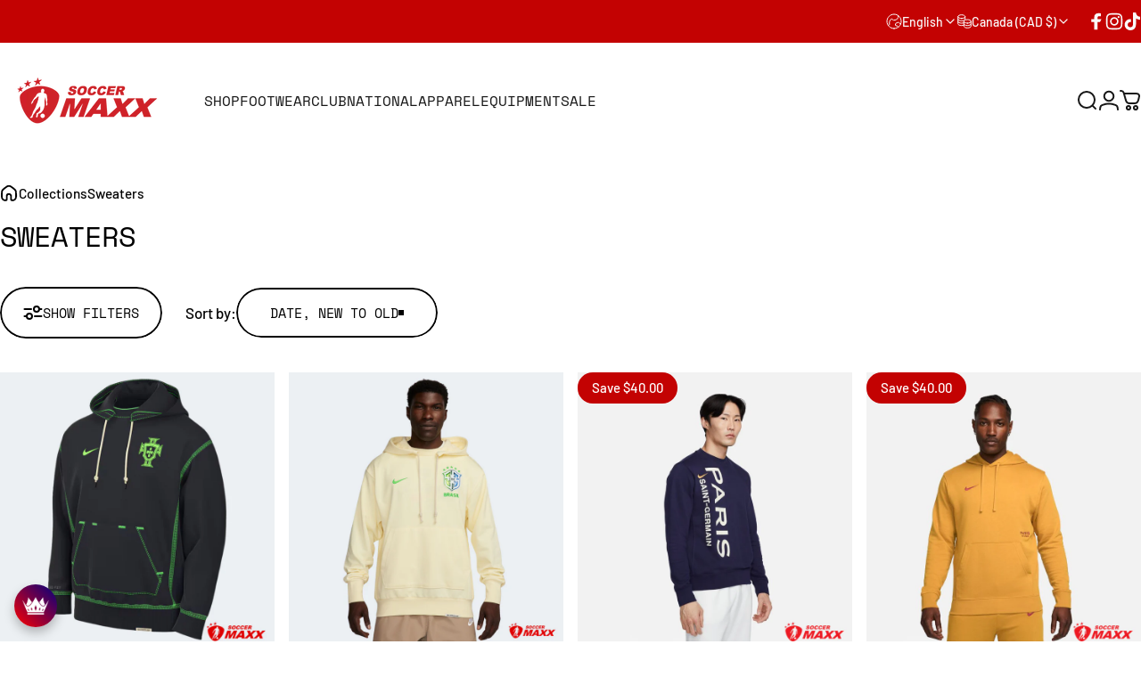

--- FILE ---
content_type: text/html; charset=utf-8
request_url: https://soccermaxx.ca/collections/sweaters
body_size: 74110
content:
<!doctype html>
<html class="no-js" lang="en" dir="ltr">
  <head>
    <meta charset="utf-8">
    <meta http-equiv="X-UA-Compatible" content="IE=edge,chrome=1">
    <meta name="viewport" content="width=device-width,initial-scale=1">
    <meta name="theme-color" content="#171717">
    <link rel="canonical" href="https://soccermaxx.ca/collections/sweaters">
    <link rel="preconnect" href="https://cdn.shopify.com" crossorigin>
    <link rel="preconnect" href="https://fonts.shopifycdn.com" crossorigin>
    
    <link rel="dns-prefetch" href="https://ajax.googleapis.com">
    <link rel="dns-prefetch" href="https://maps.googleapis.com">
    <link rel="dns-prefetch" href="https://maps.gstatic.com">
    
<link rel="shortcut icon" href="//soccermaxx.ca/cdn/shop/files/Soccer_Maxx_Favicon.png?crop=center&height=32&v=1666642213&width=32" type="image/png" /><title>Sweaters &ndash; Soccer Maxx</title>
<meta property="og:site_name" content="Soccer Maxx">
<meta property="og:url" content="https://soccermaxx.ca/collections/sweaters">
<meta property="og:title" content="Sweaters">
<meta property="og:type" content="website">
<meta property="og:description" content="Soccer Maxx is a major Canadian player with a new perspective in soccer specialty retail, offering the latest and most popular name-brand club/national jerseys and apparel, footwear for all field surfaces, equipment/gear, and accessories. Soccer Maxx is inspired by active soccer communities from coast to coast."><meta property="og:image" content="http://soccermaxx.ca/cdn/shop/files/social-logo_a4fba9be-cd89-4b9d-9011-0e5b816a3868.png?v=1628001901">
  <meta property="og:image:secure_url" content="https://soccermaxx.ca/cdn/shop/files/social-logo_a4fba9be-cd89-4b9d-9011-0e5b816a3868.png?v=1628001901">
  <meta property="og:image:width" content="1200">
  <meta property="og:image:height" content="628"><meta name="twitter:site" content="@">
<meta name="twitter:card" content="summary_large_image">
<meta name="twitter:title" content="Sweaters">
<meta name="twitter:description" content="Soccer Maxx is a major Canadian player with a new perspective in soccer specialty retail, offering the latest and most popular name-brand club/national jerseys and apparel, footwear for all field surfaces, equipment/gear, and accessories. Soccer Maxx is inspired by active soccer communities from coast to coast.">
<style>@font-face {
  font-family: "Space Mono";
  font-weight: 400;
  font-style: normal;
  font-display: swap;
  src: url("//soccermaxx.ca/cdn/fonts/space_mono/spacemono_n4.9ee60bbbb57a3b43dbcb22a7f53e18140cb3b40f.woff2") format("woff2"),
       url("//soccermaxx.ca/cdn/fonts/space_mono/spacemono_n4.0c1ebe3659065af9a832b4a469bdd1fdc9521024.woff") format("woff");
}
@font-face {
  font-family: "Space Mono";
  font-weight: 700;
  font-style: normal;
  font-display: swap;
  src: url("//soccermaxx.ca/cdn/fonts/space_mono/spacemono_n7.508dbd51f810465f80674aa16b57dbed9d939476.woff2") format("woff2"),
       url("//soccermaxx.ca/cdn/fonts/space_mono/spacemono_n7.33dc758a163f8921951e545f3e66fea4986535cf.woff") format("woff");
}
@font-face {
  font-family: Barlow;
  font-weight: 500;
  font-style: normal;
  font-display: swap;
  src: url("//soccermaxx.ca/cdn/fonts/barlow/barlow_n5.a193a1990790eba0cc5cca569d23799830e90f07.woff2") format("woff2"),
       url("//soccermaxx.ca/cdn/fonts/barlow/barlow_n5.ae31c82169b1dc0715609b8cc6a610b917808358.woff") format("woff");
}
@font-face {
  font-family: Barlow;
  font-weight: 500;
  font-style: normal;
  font-display: swap;
  src: url("//soccermaxx.ca/cdn/fonts/barlow/barlow_n5.a193a1990790eba0cc5cca569d23799830e90f07.woff2") format("woff2"),
       url("//soccermaxx.ca/cdn/fonts/barlow/barlow_n5.ae31c82169b1dc0715609b8cc6a610b917808358.woff") format("woff");
}
@font-face {
  font-family: Barlow;
  font-weight: 700;
  font-style: normal;
  font-display: swap;
  src: url("//soccermaxx.ca/cdn/fonts/barlow/barlow_n7.691d1d11f150e857dcbc1c10ef03d825bc378d81.woff2") format("woff2"),
       url("//soccermaxx.ca/cdn/fonts/barlow/barlow_n7.4fdbb1cb7da0e2c2f88492243ffa2b4f91924840.woff") format("woff");
}
@font-face {
  font-family: Barlow;
  font-weight: 500;
  font-style: italic;
  font-display: swap;
  src: url("//soccermaxx.ca/cdn/fonts/barlow/barlow_i5.714d58286997b65cd479af615cfa9bb0a117a573.woff2") format("woff2"),
       url("//soccermaxx.ca/cdn/fonts/barlow/barlow_i5.0120f77e6447d3b5df4bbec8ad8c2d029d87fb21.woff") format("woff");
}
@font-face {
  font-family: Barlow;
  font-weight: 700;
  font-style: italic;
  font-display: swap;
  src: url("//soccermaxx.ca/cdn/fonts/barlow/barlow_i7.50e19d6cc2ba5146fa437a5a7443c76d5d730103.woff2") format("woff2"),
       url("//soccermaxx.ca/cdn/fonts/barlow/barlow_i7.47e9f98f1b094d912e6fd631cc3fe93d9f40964f.woff") format("woff");
}
:root {
    /*! General */
    --color-base-text: 0 0 0;
    --color-base-highlight: 195 2 2;
    --color-base-background: 255 255 255;
    --color-base-button: 23 23 23;
    --color-base-button-gradient: #171717;
    --color-base-button-text: 255 255 255;
    --color-keyboard-focus: 11 97 205;
    --color-shadow: 168 232 226;
    --color-price: 23 23 23;
    --color-sale-price: 195 2 2;
    --color-sale-tag: 195 2 2;
    --color-sale-tag-text: 255 255 255;
    --color-rating: 195 2 2;
    --color-placeholder: 250 250 250;
    --color-success-text: 0 211 26;
    --color-success-background: 231 254 236;
    --color-error-text: 190 18 60;
    --color-error-background: 255 241 242;
    --color-info-text: 238 103 0;
    --color-info-background: 255 241 231;
    
    /*! Menu and drawers */
    --color-drawer-text: 23 23 23;
    --color-drawer-background: 255 255 255;
    --color-drawer-button-background: 23 23 23;
    --color-drawer-button-gradient: #171717;
    --color-drawer-button-text: 255 255 255;
    --color-drawer-overlay: 23 23 23;

    /*! Product card */
    --card-radius: var(--rounded-card);
    --card-border-width: 0.0rem;
    --card-border-opacity: 0.0;
    --card-shadow-opacity: 0.0;
    --card-shadow-horizontal-offset: -4.0rem;
    --card-shadow-vertical-offset: -4.0rem;

    /*! Buttons */
    --buttons-radius: var(--rounded-button);
    --buttons-border-width: 2px;
    --buttons-border-opacity: 1.0;
    --buttons-shadow-opacity: 0.0;
    --buttons-shadow-horizontal-offset: 0px;
    --buttons-shadow-vertical-offset: 0px;

    /*! Inputs */
    --inputs-radius: var(--rounded-input);
    --inputs-border-width: 0px;
    --inputs-border-opacity: 0.65;

    /*! Spacing */
    --sp-0d5: 0.125rem;
    --sp-1: 0.25rem;
    --sp-1d5: 0.375rem;
    --sp-2: 0.5rem;
    --sp-2d5: 0.625rem;
    --sp-3: 0.75rem;
    --sp-3d5: 0.875rem;
    --sp-4: 1rem;
    --sp-4d5: 1.125rem;
    --sp-5: 1.25rem;
    --sp-5d5: 1.375rem;
    --sp-6: 1.5rem;
    --sp-6d5: 1.625rem;
    --sp-7: 1.75rem;
    --sp-7d5: 1.875rem;
    --sp-8: 2rem;
    --sp-8d5: 2.125rem;
    --sp-9: 2.25rem;
    --sp-9d5: 2.375rem;
    --sp-10: 2.5rem;
    --sp-10d5: 2.625rem;
    --sp-11: 2.75rem;
    --sp-12: 3rem;
    --sp-13: 3.25rem;
    --sp-14: 3.5rem;
    --sp-15: 3.875rem;
    --sp-16: 4rem;
    --sp-18: 4.5rem;
    --sp-20: 5rem;
    --sp-23: 5.625rem;
    --sp-24: 6rem;
    --sp-28: 7rem;
    --sp-32: 8rem;
    --sp-36: 9rem;
    --sp-40: 10rem;
    --sp-44: 11rem;
    --sp-48: 12rem;
    --sp-52: 13rem;
    --sp-56: 14rem;
    --sp-60: 15rem;
    --sp-64: 16rem;
    --sp-68: 17rem;
    --sp-72: 18rem;
    --sp-80: 20rem;
    --sp-96: 24rem;
    --sp-100: 32rem;

    /*! Font family */
    --font-heading-family: "Space Mono", monospace;
    --font-heading-style: normal;
    --font-heading-weight: 400;
    --font-heading-line-height: 1;
    --font-heading-letter-spacing: -0.03em;
    
      --font-heading-text-transform: uppercase;
    

    --font-body-family: Barlow, sans-serif;
    --font-body-style: normal;
    --font-body-weight: 500;
    --font-body-line-height: 1;
    --font-body-letter-spacing: 0.0em;

    --font-navigation-family: var(--font-heading-family);
    --font-navigation-size: clamp(0.875rem, 0.748rem + 0.3174vw, 1.125rem);
    --font-navigation-weight: 500;
    
      --font-navigation-text-transform: uppercase;
    

    --font-button-family: var(--font-heading-family);
    --font-button-size: clamp(0.875rem, 0.8115rem + 0.1587vw, 1.0rem);
    --font-button-weight: 500;
    
      --font-button-text-transform: uppercase;
    

    --font-product-family: var(--font-body-family);
    --font-product-size: clamp(0.9375rem, 0.873rem + 0.3175vw, 1.1875rem);
    --font-product-weight: 500;
    
      --font-product-text-transform: uppercase;
    

    /*! Font size */
    --text-3xs: 0.6875rem;
    --text-2xs: 0.75rem;
    --text-xs: 0.8125rem;
    --text-2sm: 0.875rem;
    --text-sm: 0.9375rem;
    --text-base: 1.0625rem;
    --text-lg: 1.1875rem;
    --text-xl: 1.3125rem;
    --text-2xl: 1.5625rem;
    --text-3xl: 1.9375rem;
    --text-4xl: 2.3125rem;
    --text-5xl: 3.0625rem;
    --text-6xl: 3.8125rem;
    --text-7xl: 4.5625rem;
    --text-8xl: 6.0625rem;

    /*! Layout */
    --page-width: 1900px;
    --gap-padding: clamp(var(--sp-5), 2.526vw, var(--sp-12));
    --grid-gap: clamp(40px, 20vw, 60px);
    --page-padding: var(--sp-5);
    --page-container: min(calc(100vw - var(--scrollbar-width, 0px) - var(--page-padding) * 2), var(--page-width));
    --rounded-button: 3.75rem;
    --rounded-input: 3.75rem;
    --rounded-card: clamp(var(--sp-2d5), 1.053vw, var(--sp-5));
    --rounded-block: clamp(var(--sp-2d5), 1.053vw, var(--sp-5));

    /*! Other */
    --icon-weight: 2px;
  }

  @media screen and (min-width: 1024px) {
    :root {
      --page-padding: var(--sp-9);
    }
  }

  @media screen and (min-width: 1280px) {
    :root {
      --gap-padding: var(--sp-12);
      --page-padding: var(--sp-12);
      --page-container: min(calc(100vw - var(--scrollbar-width, 0px) - var(--page-padding) * 2), max(var(--page-width), 1280px));
    }
  }

  @media screen and (min-width: 1536px) {
    :root {
      --page-padding: max(var(--sp-12), 50vw - var(--scrollbar-width, 0px)/2 - var(--page-width)/2);
    }
  }
</style>
  <link rel="preload" as="font" href="//soccermaxx.ca/cdn/fonts/barlow/barlow_n5.a193a1990790eba0cc5cca569d23799830e90f07.woff2" type="font/woff2" crossorigin>
  

  <link rel="preload" as="font" href="//soccermaxx.ca/cdn/fonts/space_mono/spacemono_n4.9ee60bbbb57a3b43dbcb22a7f53e18140cb3b40f.woff2" type="font/woff2" crossorigin>
  
<link href="//soccermaxx.ca/cdn/shop/t/67/assets/theme.css?v=182242972769409547131764093269" rel="stylesheet" type="text/css" media="all" /><link rel="stylesheet" href="//soccermaxx.ca/cdn/shop/t/67/assets/apps.css?v=162097722211979372921764090255" media="print" fetchpriority="low" onload="this.media='all'">

    <script>window.performance && window.performance.mark && window.performance.mark('shopify.content_for_header.start');</script><meta name="google-site-verification" content="JHkCby24dgn1--I8mQQM0JrVXMRkP3k3sxNrtGKSQw0">
<meta name="facebook-domain-verification" content="x075br7p6l4lh7o3hipgj3t5ai703x">
<meta name="facebook-domain-verification" content="r1svb2pckj5gjopmxlpbw5ggf10wln">
<meta id="shopify-digital-wallet" name="shopify-digital-wallet" content="/56349262003/digital_wallets/dialog">
<meta name="shopify-checkout-api-token" content="0a4d439eaa346dc8684800c856a2eb23">
<link rel="alternate" type="application/atom+xml" title="Feed" href="/collections/sweaters.atom" />
<link rel="alternate" hreflang="x-default" href="https://soccermaxx.ca/collections/sweaters">
<link rel="alternate" hreflang="en" href="https://soccermaxx.ca/collections/sweaters">
<link rel="alternate" hreflang="fr" href="https://soccermaxx.ca/fr/collections/sweaters">
<link rel="alternate" type="application/json+oembed" href="https://soccermaxx.ca/collections/sweaters.oembed">
<script async="async" src="/checkouts/internal/preloads.js?locale=en-CA"></script>
<link rel="preconnect" href="https://shop.app" crossorigin="anonymous">
<script async="async" src="https://shop.app/checkouts/internal/preloads.js?locale=en-CA&shop_id=56349262003" crossorigin="anonymous"></script>
<script id="apple-pay-shop-capabilities" type="application/json">{"shopId":56349262003,"countryCode":"CA","currencyCode":"CAD","merchantCapabilities":["supports3DS"],"merchantId":"gid:\/\/shopify\/Shop\/56349262003","merchantName":"Soccer Maxx","requiredBillingContactFields":["postalAddress","email","phone"],"requiredShippingContactFields":["postalAddress","email","phone"],"shippingType":"shipping","supportedNetworks":["visa","masterCard","amex","discover","interac","jcb"],"total":{"type":"pending","label":"Soccer Maxx","amount":"1.00"},"shopifyPaymentsEnabled":true,"supportsSubscriptions":true}</script>
<script id="shopify-features" type="application/json">{"accessToken":"0a4d439eaa346dc8684800c856a2eb23","betas":["rich-media-storefront-analytics"],"domain":"soccermaxx.ca","predictiveSearch":true,"shopId":56349262003,"locale":"en"}</script>
<script>var Shopify = Shopify || {};
Shopify.shop = "soccermaxx2.myshopify.com";
Shopify.locale = "en";
Shopify.currency = {"active":"CAD","rate":"1.0"};
Shopify.country = "CA";
Shopify.theme = {"name":"Post BF 5.1.0","id":156013297921,"schema_name":"Concept","schema_version":"5.1.0","theme_store_id":2412,"role":"main"};
Shopify.theme.handle = "null";
Shopify.theme.style = {"id":null,"handle":null};
Shopify.cdnHost = "soccermaxx.ca/cdn";
Shopify.routes = Shopify.routes || {};
Shopify.routes.root = "/";</script>
<script type="module">!function(o){(o.Shopify=o.Shopify||{}).modules=!0}(window);</script>
<script>!function(o){function n(){var o=[];function n(){o.push(Array.prototype.slice.apply(arguments))}return n.q=o,n}var t=o.Shopify=o.Shopify||{};t.loadFeatures=n(),t.autoloadFeatures=n()}(window);</script>
<script>
  window.ShopifyPay = window.ShopifyPay || {};
  window.ShopifyPay.apiHost = "shop.app\/pay";
  window.ShopifyPay.redirectState = null;
</script>
<script id="shop-js-analytics" type="application/json">{"pageType":"collection"}</script>
<script defer="defer" async type="module" src="//soccermaxx.ca/cdn/shopifycloud/shop-js/modules/v2/client.init-shop-cart-sync_WVOgQShq.en.esm.js"></script>
<script defer="defer" async type="module" src="//soccermaxx.ca/cdn/shopifycloud/shop-js/modules/v2/chunk.common_C_13GLB1.esm.js"></script>
<script defer="defer" async type="module" src="//soccermaxx.ca/cdn/shopifycloud/shop-js/modules/v2/chunk.modal_CLfMGd0m.esm.js"></script>
<script type="module">
  await import("//soccermaxx.ca/cdn/shopifycloud/shop-js/modules/v2/client.init-shop-cart-sync_WVOgQShq.en.esm.js");
await import("//soccermaxx.ca/cdn/shopifycloud/shop-js/modules/v2/chunk.common_C_13GLB1.esm.js");
await import("//soccermaxx.ca/cdn/shopifycloud/shop-js/modules/v2/chunk.modal_CLfMGd0m.esm.js");

  window.Shopify.SignInWithShop?.initShopCartSync?.({"fedCMEnabled":true,"windoidEnabled":true});

</script>
<script>
  window.Shopify = window.Shopify || {};
  if (!window.Shopify.featureAssets) window.Shopify.featureAssets = {};
  window.Shopify.featureAssets['shop-js'] = {"shop-cart-sync":["modules/v2/client.shop-cart-sync_DuR37GeY.en.esm.js","modules/v2/chunk.common_C_13GLB1.esm.js","modules/v2/chunk.modal_CLfMGd0m.esm.js"],"init-fed-cm":["modules/v2/client.init-fed-cm_BucUoe6W.en.esm.js","modules/v2/chunk.common_C_13GLB1.esm.js","modules/v2/chunk.modal_CLfMGd0m.esm.js"],"shop-toast-manager":["modules/v2/client.shop-toast-manager_B0JfrpKj.en.esm.js","modules/v2/chunk.common_C_13GLB1.esm.js","modules/v2/chunk.modal_CLfMGd0m.esm.js"],"init-shop-cart-sync":["modules/v2/client.init-shop-cart-sync_WVOgQShq.en.esm.js","modules/v2/chunk.common_C_13GLB1.esm.js","modules/v2/chunk.modal_CLfMGd0m.esm.js"],"shop-button":["modules/v2/client.shop-button_B_U3bv27.en.esm.js","modules/v2/chunk.common_C_13GLB1.esm.js","modules/v2/chunk.modal_CLfMGd0m.esm.js"],"init-windoid":["modules/v2/client.init-windoid_DuP9q_di.en.esm.js","modules/v2/chunk.common_C_13GLB1.esm.js","modules/v2/chunk.modal_CLfMGd0m.esm.js"],"shop-cash-offers":["modules/v2/client.shop-cash-offers_BmULhtno.en.esm.js","modules/v2/chunk.common_C_13GLB1.esm.js","modules/v2/chunk.modal_CLfMGd0m.esm.js"],"pay-button":["modules/v2/client.pay-button_CrPSEbOK.en.esm.js","modules/v2/chunk.common_C_13GLB1.esm.js","modules/v2/chunk.modal_CLfMGd0m.esm.js"],"init-customer-accounts":["modules/v2/client.init-customer-accounts_jNk9cPYQ.en.esm.js","modules/v2/client.shop-login-button_DJ5ldayH.en.esm.js","modules/v2/chunk.common_C_13GLB1.esm.js","modules/v2/chunk.modal_CLfMGd0m.esm.js"],"avatar":["modules/v2/client.avatar_BTnouDA3.en.esm.js"],"checkout-modal":["modules/v2/client.checkout-modal_pBPyh9w8.en.esm.js","modules/v2/chunk.common_C_13GLB1.esm.js","modules/v2/chunk.modal_CLfMGd0m.esm.js"],"init-shop-for-new-customer-accounts":["modules/v2/client.init-shop-for-new-customer-accounts_BUoCy7a5.en.esm.js","modules/v2/client.shop-login-button_DJ5ldayH.en.esm.js","modules/v2/chunk.common_C_13GLB1.esm.js","modules/v2/chunk.modal_CLfMGd0m.esm.js"],"init-customer-accounts-sign-up":["modules/v2/client.init-customer-accounts-sign-up_CnczCz9H.en.esm.js","modules/v2/client.shop-login-button_DJ5ldayH.en.esm.js","modules/v2/chunk.common_C_13GLB1.esm.js","modules/v2/chunk.modal_CLfMGd0m.esm.js"],"init-shop-email-lookup-coordinator":["modules/v2/client.init-shop-email-lookup-coordinator_CzjY5t9o.en.esm.js","modules/v2/chunk.common_C_13GLB1.esm.js","modules/v2/chunk.modal_CLfMGd0m.esm.js"],"shop-follow-button":["modules/v2/client.shop-follow-button_CsYC63q7.en.esm.js","modules/v2/chunk.common_C_13GLB1.esm.js","modules/v2/chunk.modal_CLfMGd0m.esm.js"],"shop-login-button":["modules/v2/client.shop-login-button_DJ5ldayH.en.esm.js","modules/v2/chunk.common_C_13GLB1.esm.js","modules/v2/chunk.modal_CLfMGd0m.esm.js"],"shop-login":["modules/v2/client.shop-login_B9ccPdmx.en.esm.js","modules/v2/chunk.common_C_13GLB1.esm.js","modules/v2/chunk.modal_CLfMGd0m.esm.js"],"lead-capture":["modules/v2/client.lead-capture_D0K_KgYb.en.esm.js","modules/v2/chunk.common_C_13GLB1.esm.js","modules/v2/chunk.modal_CLfMGd0m.esm.js"],"payment-terms":["modules/v2/client.payment-terms_BWmiNN46.en.esm.js","modules/v2/chunk.common_C_13GLB1.esm.js","modules/v2/chunk.modal_CLfMGd0m.esm.js"]};
</script>
<script id="__st">var __st={"a":56349262003,"offset":-18000,"reqid":"0f446f4d-a371-4e55-b616-99fd11fd99b0-1769650451","pageurl":"soccermaxx.ca\/collections\/sweaters","u":"968b9a433f0f","p":"collection","rtyp":"collection","rid":272310993075};</script>
<script>window.ShopifyPaypalV4VisibilityTracking = true;</script>
<script id="captcha-bootstrap">!function(){'use strict';const t='contact',e='account',n='new_comment',o=[[t,t],['blogs',n],['comments',n],[t,'customer']],c=[[e,'customer_login'],[e,'guest_login'],[e,'recover_customer_password'],[e,'create_customer']],r=t=>t.map((([t,e])=>`form[action*='/${t}']:not([data-nocaptcha='true']) input[name='form_type'][value='${e}']`)).join(','),a=t=>()=>t?[...document.querySelectorAll(t)].map((t=>t.form)):[];function s(){const t=[...o],e=r(t);return a(e)}const i='password',u='form_key',d=['recaptcha-v3-token','g-recaptcha-response','h-captcha-response',i],f=()=>{try{return window.sessionStorage}catch{return}},m='__shopify_v',_=t=>t.elements[u];function p(t,e,n=!1){try{const o=window.sessionStorage,c=JSON.parse(o.getItem(e)),{data:r}=function(t){const{data:e,action:n}=t;return t[m]||n?{data:e,action:n}:{data:t,action:n}}(c);for(const[e,n]of Object.entries(r))t.elements[e]&&(t.elements[e].value=n);n&&o.removeItem(e)}catch(o){console.error('form repopulation failed',{error:o})}}const l='form_type',E='cptcha';function T(t){t.dataset[E]=!0}const w=window,h=w.document,L='Shopify',v='ce_forms',y='captcha';let A=!1;((t,e)=>{const n=(g='f06e6c50-85a8-45c8-87d0-21a2b65856fe',I='https://cdn.shopify.com/shopifycloud/storefront-forms-hcaptcha/ce_storefront_forms_captcha_hcaptcha.v1.5.2.iife.js',D={infoText:'Protected by hCaptcha',privacyText:'Privacy',termsText:'Terms'},(t,e,n)=>{const o=w[L][v],c=o.bindForm;if(c)return c(t,g,e,D).then(n);var r;o.q.push([[t,g,e,D],n]),r=I,A||(h.body.append(Object.assign(h.createElement('script'),{id:'captcha-provider',async:!0,src:r})),A=!0)});var g,I,D;w[L]=w[L]||{},w[L][v]=w[L][v]||{},w[L][v].q=[],w[L][y]=w[L][y]||{},w[L][y].protect=function(t,e){n(t,void 0,e),T(t)},Object.freeze(w[L][y]),function(t,e,n,w,h,L){const[v,y,A,g]=function(t,e,n){const i=e?o:[],u=t?c:[],d=[...i,...u],f=r(d),m=r(i),_=r(d.filter((([t,e])=>n.includes(e))));return[a(f),a(m),a(_),s()]}(w,h,L),I=t=>{const e=t.target;return e instanceof HTMLFormElement?e:e&&e.form},D=t=>v().includes(t);t.addEventListener('submit',(t=>{const e=I(t);if(!e)return;const n=D(e)&&!e.dataset.hcaptchaBound&&!e.dataset.recaptchaBound,o=_(e),c=g().includes(e)&&(!o||!o.value);(n||c)&&t.preventDefault(),c&&!n&&(function(t){try{if(!f())return;!function(t){const e=f();if(!e)return;const n=_(t);if(!n)return;const o=n.value;o&&e.removeItem(o)}(t);const e=Array.from(Array(32),(()=>Math.random().toString(36)[2])).join('');!function(t,e){_(t)||t.append(Object.assign(document.createElement('input'),{type:'hidden',name:u})),t.elements[u].value=e}(t,e),function(t,e){const n=f();if(!n)return;const o=[...t.querySelectorAll(`input[type='${i}']`)].map((({name:t})=>t)),c=[...d,...o],r={};for(const[a,s]of new FormData(t).entries())c.includes(a)||(r[a]=s);n.setItem(e,JSON.stringify({[m]:1,action:t.action,data:r}))}(t,e)}catch(e){console.error('failed to persist form',e)}}(e),e.submit())}));const S=(t,e)=>{t&&!t.dataset[E]&&(n(t,e.some((e=>e===t))),T(t))};for(const o of['focusin','change'])t.addEventListener(o,(t=>{const e=I(t);D(e)&&S(e,y())}));const B=e.get('form_key'),M=e.get(l),P=B&&M;t.addEventListener('DOMContentLoaded',(()=>{const t=y();if(P)for(const e of t)e.elements[l].value===M&&p(e,B);[...new Set([...A(),...v().filter((t=>'true'===t.dataset.shopifyCaptcha))])].forEach((e=>S(e,t)))}))}(h,new URLSearchParams(w.location.search),n,t,e,['guest_login'])})(!0,!0)}();</script>
<script integrity="sha256-4kQ18oKyAcykRKYeNunJcIwy7WH5gtpwJnB7kiuLZ1E=" data-source-attribution="shopify.loadfeatures" defer="defer" src="//soccermaxx.ca/cdn/shopifycloud/storefront/assets/storefront/load_feature-a0a9edcb.js" crossorigin="anonymous"></script>
<script crossorigin="anonymous" defer="defer" src="//soccermaxx.ca/cdn/shopifycloud/storefront/assets/shopify_pay/storefront-65b4c6d7.js?v=20250812"></script>
<script data-source-attribution="shopify.dynamic_checkout.dynamic.init">var Shopify=Shopify||{};Shopify.PaymentButton=Shopify.PaymentButton||{isStorefrontPortableWallets:!0,init:function(){window.Shopify.PaymentButton.init=function(){};var t=document.createElement("script");t.src="https://soccermaxx.ca/cdn/shopifycloud/portable-wallets/latest/portable-wallets.en.js",t.type="module",document.head.appendChild(t)}};
</script>
<script data-source-attribution="shopify.dynamic_checkout.buyer_consent">
  function portableWalletsHideBuyerConsent(e){var t=document.getElementById("shopify-buyer-consent"),n=document.getElementById("shopify-subscription-policy-button");t&&n&&(t.classList.add("hidden"),t.setAttribute("aria-hidden","true"),n.removeEventListener("click",e))}function portableWalletsShowBuyerConsent(e){var t=document.getElementById("shopify-buyer-consent"),n=document.getElementById("shopify-subscription-policy-button");t&&n&&(t.classList.remove("hidden"),t.removeAttribute("aria-hidden"),n.addEventListener("click",e))}window.Shopify?.PaymentButton&&(window.Shopify.PaymentButton.hideBuyerConsent=portableWalletsHideBuyerConsent,window.Shopify.PaymentButton.showBuyerConsent=portableWalletsShowBuyerConsent);
</script>
<script data-source-attribution="shopify.dynamic_checkout.cart.bootstrap">document.addEventListener("DOMContentLoaded",(function(){function t(){return document.querySelector("shopify-accelerated-checkout-cart, shopify-accelerated-checkout")}if(t())Shopify.PaymentButton.init();else{new MutationObserver((function(e,n){t()&&(Shopify.PaymentButton.init(),n.disconnect())})).observe(document.body,{childList:!0,subtree:!0})}}));
</script>
<link id="shopify-accelerated-checkout-styles" rel="stylesheet" media="screen" href="https://soccermaxx.ca/cdn/shopifycloud/portable-wallets/latest/accelerated-checkout-backwards-compat.css" crossorigin="anonymous">
<style id="shopify-accelerated-checkout-cart">
        #shopify-buyer-consent {
  margin-top: 1em;
  display: inline-block;
  width: 100%;
}

#shopify-buyer-consent.hidden {
  display: none;
}

#shopify-subscription-policy-button {
  background: none;
  border: none;
  padding: 0;
  text-decoration: underline;
  font-size: inherit;
  cursor: pointer;
}

#shopify-subscription-policy-button::before {
  box-shadow: none;
}

      </style>

<script>window.performance && window.performance.mark && window.performance.mark('shopify.content_for_header.end');</script>

    <script src="//soccermaxx.ca/cdn/shop/t/67/assets/vendor.js?v=83836565987576270061764090266" defer="defer"></script>
    <script src="//soccermaxx.ca/cdn/shop/t/67/assets/theme.js?v=51486840701383528791764090266" defer="defer"></script><script>
  document.documentElement.classList.replace('no-js', 'js');

  window.theme = window.theme || {};
  theme.routes = {
    shop_url: 'https://soccermaxx.ca',
    root_url: '/',
    cart_url: '/cart',
    cart_add_url: '/cart/add',
    cart_change_url: '/cart/change',
    cart_update_url: '/cart/update',
    search_url: '/search',
    predictive_search_url: '/search/suggest'
  };

  theme.variantStrings = {
    preOrder: "Pre-order",
    addToCart: "Add to cart",
    soldOut: "Sold Out",
    unavailable: "Unavailable",
    addToBundle: "Add to bundle",
    backInStock: "Notify me when it’s available"
  };

  theme.shippingCalculatorStrings = {
    error: "One or more errors occurred while retrieving the shipping rates:",
    notFound: "Sorry, we do not ship to your address.",
    oneResult: "There is one shipping rate for your address:",
    multipleResults: "There are multiple shipping rates for your address:"
  };

  theme.discountStrings = {
    error: "Discount code cannot be applied to your cart",
    shippingError: "Shipping discounts are shown at checkout after adding an address"
  };

  theme.recipientFormStrings = {
    expanded: "Gift card recipient form expanded",
    collapsed: "Gift card recipient form collapsed"
  };

  theme.quickOrderListStrings = {
    itemsAdded: "[quantity] items added",
    itemAdded: "[quantity] item added",
    itemsRemoved: "[quantity] items removed",
    itemRemoved: "[quantity] item removed",
    viewCart: "View cart",
    each: "[money]\/ea",
    minError: "This item has a minimum of [min]",
    maxError: "This item has a maximum of [max]",
    stepError: "You can only add this item in increments of [step]"
  };

  theme.cartStrings = {
    error: "There was an error while updating your cart. Please try again.",
    quantityError: "You can only add [quantity] of this item to your cart.",
    giftNoteAttribute: "Gift note",
    giftWrapAttribute: "Gift wrapping",
    giftWrapBooleanTrue: "Yes",
    targetProductAttribute: "For"
  };

  theme.dateStrings = {
    d: "d",
    day: "Day",
    days: "Days",
    h: "h",
    hour: "Hour",
    hours: "Hours",
    m: "m",
    minute: "Min",
    minutes: "Mins",
    s: "s",
    second: "Sec",
    seconds: "Secs"
  };theme.strings = {
    recentlyViewedEmpty: "Your recently viewed is empty.",
    close: "Close",
    next: "Next",
    previous: "Previous",
    qrImageAlt: "QR code — scan to redeem gift card"
  };

  theme.settings = {
    moneyFormat: "${{amount}}",
    moneyWithCurrencyFormat: "${{amount}} CAD",
    currencyCodeEnabled: false,
    externalLinksNewTab: false,
    cartType: "drawer",
    isCartTemplate: false,
    pswpModule: "\/\/soccermaxx.ca\/cdn\/shop\/t\/67\/assets\/photoswipe.min.js?v=41760041872977459911764090262",
    themeName: 'Concept',
    themeVersion: '5.1.0',
    agencyId: ''
  };</script>
<script type="text/javascript">
    (function(c,l,a,r,i,t,y){
        c[a]=c[a]||function(){(c[a].q=c[a].q||[]).push(arguments)};
        t=l.createElement(r);t.async=1;t.src="https://www.clarity.ms/tag/"+i;
        y=l.getElementsByTagName(r)[0];y.parentNode.insertBefore(t,y);
    })(window, document, "clarity", "script", "syg95hd9zl");
</script>
  <!-- BEGIN app block: shopify://apps/labeler/blocks/app-embed/38a5b8ec-f58a-4fa4-8faa-69ddd0f10a60 -->

<script>
  let aco_allProducts = new Map();
</script>
<script>
  const normalStyle = [
  "background: rgb(173, 216, 230)",
  "padding: 15px",
  "font-size: 1.5em",
  "font-family: 'Poppins', sans-serif",
  "color: black",
  "border-radius: 10px",
  ];
  const warningStyle = [
  "background: rgb(255, 165, 0)",
  "padding: 15px",
  "font-size: 1.5em",
  "font-family: 'Poppins', sans-serif",
  "color: black", 
  "border-radius: 10px",
  ];
  let content = "%cWelcome to labeler v3!🎉🎉";
  let version = "v3";

  if (version !== "v3") {
    content = "%cWarning! Update labeler to v3 ⚠️⚠️";
    console.log(content, warningStyle.join(";"));
  }
  else {
    console.log(content, normalStyle.join(";"));
  }
  try{
     
    
   
    
      
      
            aco_allProducts.set(`nike-fpf-portugal-standard-issue-mens-pulloverhoody`,{
              availableForSale: true,
              collections: [{"id":270888632499,"handle":"all","title":"All","updated_at":"2026-01-28T15:30:05-05:00","body_html":"","published_at":"2021-06-07T16:45:29-04:00","sort_order":"created-desc","template_suffix":"","disjunctive":false,"rules":[{"column":"variant_price","relation":"greater_than","condition":"0"},{"column":"variant_inventory","relation":"greater_than","condition":"0"}],"published_scope":"global"},{"id":266103849139,"handle":"apparel","updated_at":"2026-01-28T09:28:41-05:00","published_at":"2021-04-15T16:52:14-04:00","sort_order":"created-desc","template_suffix":null,"published_scope":"global","title":"Apparel","body_html":null},{"id":411990950145,"handle":"eligible","title":"Eligible","updated_at":"2026-01-28T15:30:34-05:00","body_html":"","published_at":"2024-03-15T14:30:53-04:00","sort_order":"created-desc","template_suffix":"","disjunctive":false,"rules":[{"column":"tag","relation":"equals","condition":"Eligible"},{"column":"is_price_reduced","relation":"is_not_set","condition":""}],"published_scope":"global"},{"id":276803289267,"handle":"featured","title":"Featured","updated_at":"2026-01-28T15:30:34-05:00","body_html":"","published_at":"2023-01-11T12:56:36-05:00","sort_order":"best-selling","template_suffix":"","disjunctive":false,"rules":[{"column":"is_price_reduced","relation":"is_not_set","condition":""}],"published_scope":"global"},{"id":266103554227,"handle":"national","updated_at":"2026-01-27T15:38:13-05:00","published_at":"2021-04-15T16:52:11-04:00","sort_order":"created-desc","template_suffix":"national","published_scope":"global","title":"National","body_html":"\u003cspan data-mce-fragment=\"1\"\u003eLicensed Official Gear and Soccer Jerseys as well as kits, jackets, hats, bags, scarves, balls, and more. The most popular teams such as Brazil, Croatia, Portugal, Italy,  France, England and more.\u003c\/span\u003e"},{"id":266103619763,"handle":"portugal","updated_at":"2026-01-27T14:44:24-05:00","published_at":"2021-04-15T16:52:12-04:00","sort_order":"created-desc","template_suffix":"","published_scope":"global","title":"Portugal","body_html":"","image":{"created_at":"2025-06-18T14:10:22-04:00","alt":null,"width":1200,"height":1603,"src":"\/\/soccermaxx.ca\/cdn\/shop\/collections\/Portugal_Nationl_team.png?v=1750270222"}},{"id":272310993075,"handle":"sweaters","updated_at":"2026-01-27T15:02:50-05:00","published_at":"2021-06-24T13:03:01-04:00","sort_order":"created-desc","template_suffix":"","published_scope":"global","title":"Sweaters","body_html":""}],
              first_variant: {"id":45075140673793,"title":"Pitch Blue\/Lime Blast \/ Small","option1":"Pitch Blue\/Lime Blast","option2":"Small","option3":null,"sku":"FJ7882-426","requires_shipping":true,"taxable":true,"featured_image":{"id":42405373149441,"product_id":8401485496577,"position":1,"created_at":"2024-07-15T22:49:50-04:00","updated_at":"2024-07-15T22:49:52-04:00","alt":null,"width":800,"height":800,"src":"\/\/soccermaxx.ca\/cdn\/shop\/files\/1_47e27d66-b5eb-45b2-a1ae-0fa5ede4285a.png?v=1721098192","variant_ids":[45075140608257,45075140641025,45075140673793,45075140706561,45075140739329]},"available":true,"name":"Nike FPF Portugal Standard Issue Men's PulloverHoody - Pitch Blue\/Lime Blast \/ Small","public_title":"Pitch Blue\/Lime Blast \/ Small","options":["Pitch Blue\/Lime Blast","Small"],"price":12500,"weight":0,"compare_at_price":null,"inventory_management":"shopify","barcode":"196976472917","featured_media":{"alt":null,"id":35052147212545,"position":1,"preview_image":{"aspect_ratio":1.0,"height":800,"width":800,"src":"\/\/soccermaxx.ca\/cdn\/shop\/files\/1_47e27d66-b5eb-45b2-a1ae-0fa5ede4285a.png?v=1721098192"}},"requires_selling_plan":false,"selling_plan_allocations":[]},
              price:`125.00`,
              compareAtPriceRange: {
                maxVariantPrice: {
                    amount: `0.00`,
                    currencyCode: `CAD`
                },
                minVariantPrice: {
                    amount: `0.00`,
                    currencyCode: `CAD`
                },
              },
              createdAt: `2024-05-01 17:33:29 -0400`,
              featuredImage: `files/1_47e27d66-b5eb-45b2-a1ae-0fa5ede4285a.png`,
              handle: `nike-fpf-portugal-standard-issue-mens-pulloverhoody`,
              id: "8401485496577",
              images: [
                
                {
                  id: "42405373149441",
                  url: `files/1_47e27d66-b5eb-45b2-a1ae-0fa5ede4285a.png`,
                  altText: `Nike FPF Portugal Standard Issue Men's PulloverHoody`,
                },
                
                {
                  id: "42405373116673",
                  url: `files/2_e20e131e-510f-4ca3-a264-4dd024b84503.png`,
                  altText: `Nike FPF Portugal Standard Issue Men's PulloverHoody`,
                },
                
                {
                  id: "42405373051137",
                  url: `files/3_95c3704a-18d7-49e7-8ddd-2812b46f04b0.png`,
                  altText: `Nike FPF Portugal Standard Issue Men's PulloverHoody`,
                },
                
              ],
              priceRange: {
                maxVariantPrice: {
                  amount:`125.00`
                },
                minVariantPrice: {
                  amount:`125.00`
                },
              },
              productType: `Apparel`,
              publishedAt: `2024-07-16 10:12:26 -0400`,
              tags: ["Eligible","Euro24","Hoodie","Mens"],
              title: `Nike FPF Portugal Standard Issue Men's PulloverHoody`,
              variants: [
                
                {
                availableForSale: true,
                compareAtPrice : {
                  amount:``
                },
                id: `gid://shopify/ProductVariant/45075140673793`,
                quantityAvailable:3,
                image : {
                  id: "42405373149441",
                  url: `files/1_47e27d66-b5eb-45b2-a1ae-0fa5ede4285a.png`,
                  altText: `Nike FPF Portugal Standard Issue Men's PulloverHoody`,
                },
                price :{
                  amount: `125.00`,
                  currencyCode: `CAD`
                  },
                title: `Pitch Blue/Lime Blast / Small`,
                },
                
                {
                availableForSale: true,
                compareAtPrice : {
                  amount:``
                },
                id: `gid://shopify/ProductVariant/45075140706561`,
                quantityAvailable:1,
                image : {
                  id: "42405373149441",
                  url: `files/1_47e27d66-b5eb-45b2-a1ae-0fa5ede4285a.png`,
                  altText: `Nike FPF Portugal Standard Issue Men's PulloverHoody`,
                },
                price :{
                  amount: `125.00`,
                  currencyCode: `CAD`
                  },
                title: `Pitch Blue/Lime Blast / Medium`,
                },
                
                {
                availableForSale: true,
                compareAtPrice : {
                  amount:``
                },
                id: `gid://shopify/ProductVariant/45075140641025`,
                quantityAvailable:6,
                image : {
                  id: "42405373149441",
                  url: `files/1_47e27d66-b5eb-45b2-a1ae-0fa5ede4285a.png`,
                  altText: `Nike FPF Portugal Standard Issue Men's PulloverHoody`,
                },
                price :{
                  amount: `125.00`,
                  currencyCode: `CAD`
                  },
                title: `Pitch Blue/Lime Blast / Large`,
                },
                
                {
                availableForSale: true,
                compareAtPrice : {
                  amount:``
                },
                id: `gid://shopify/ProductVariant/45075140608257`,
                quantityAvailable:2,
                image : {
                  id: "42405373149441",
                  url: `files/1_47e27d66-b5eb-45b2-a1ae-0fa5ede4285a.png`,
                  altText: `Nike FPF Portugal Standard Issue Men's PulloverHoody`,
                },
                price :{
                  amount: `125.00`,
                  currencyCode: `CAD`
                  },
                title: `Pitch Blue/Lime Blast / X-Large`,
                },
                
                {
                availableForSale: false,
                compareAtPrice : {
                  amount:``
                },
                id: `gid://shopify/ProductVariant/45075140739329`,
                quantityAvailable:0,
                image : {
                  id: "42405373149441",
                  url: `files/1_47e27d66-b5eb-45b2-a1ae-0fa5ede4285a.png`,
                  altText: `Nike FPF Portugal Standard Issue Men's PulloverHoody`,
                },
                price :{
                  amount: `125.00`,
                  currencyCode: `CAD`
                  },
                title: `Pitch Blue/Lime Blast / XX-Large`,
                },
                
              ] ,
              vendor: `Nike`,
              type: `Apparel`,
            });
          
            aco_allProducts.set(`nike-cbf-brazil-standard-issue-mens-pulloverhoody`,{
              availableForSale: true,
              collections: [{"id":270888632499,"handle":"all","title":"All","updated_at":"2026-01-28T15:30:05-05:00","body_html":"","published_at":"2021-06-07T16:45:29-04:00","sort_order":"created-desc","template_suffix":"","disjunctive":false,"rules":[{"column":"variant_price","relation":"greater_than","condition":"0"},{"column":"variant_inventory","relation":"greater_than","condition":"0"}],"published_scope":"global"},{"id":266103849139,"handle":"apparel","updated_at":"2026-01-28T09:28:41-05:00","published_at":"2021-04-15T16:52:14-04:00","sort_order":"created-desc","template_suffix":null,"published_scope":"global","title":"Apparel","body_html":null},{"id":266104078515,"handle":"brazil","updated_at":"2026-01-27T15:38:13-05:00","published_at":"2021-04-15T16:52:17-04:00","sort_order":"created-desc","template_suffix":"","published_scope":"global","title":"Brazil","body_html":"","image":{"created_at":"2025-06-18T13:25:00-04:00","alt":null,"width":1200,"height":1707,"src":"\/\/soccermaxx.ca\/cdn\/shop\/collections\/Brazil_National_Team.png?v=1750270971"}},{"id":411990950145,"handle":"eligible","title":"Eligible","updated_at":"2026-01-28T15:30:34-05:00","body_html":"","published_at":"2024-03-15T14:30:53-04:00","sort_order":"created-desc","template_suffix":"","disjunctive":false,"rules":[{"column":"tag","relation":"equals","condition":"Eligible"},{"column":"is_price_reduced","relation":"is_not_set","condition":""}],"published_scope":"global"},{"id":276803289267,"handle":"featured","title":"Featured","updated_at":"2026-01-28T15:30:34-05:00","body_html":"","published_at":"2023-01-11T12:56:36-05:00","sort_order":"best-selling","template_suffix":"","disjunctive":false,"rules":[{"column":"is_price_reduced","relation":"is_not_set","condition":""}],"published_scope":"global"},{"id":266103554227,"handle":"national","updated_at":"2026-01-27T15:38:13-05:00","published_at":"2021-04-15T16:52:11-04:00","sort_order":"created-desc","template_suffix":"national","published_scope":"global","title":"National","body_html":"\u003cspan data-mce-fragment=\"1\"\u003eLicensed Official Gear and Soccer Jerseys as well as kits, jackets, hats, bags, scarves, balls, and more. The most popular teams such as Brazil, Croatia, Portugal, Italy,  France, England and more.\u003c\/span\u003e"},{"id":272310993075,"handle":"sweaters","updated_at":"2026-01-27T15:02:50-05:00","published_at":"2021-06-24T13:03:01-04:00","sort_order":"created-desc","template_suffix":"","published_scope":"global","title":"Sweaters","body_html":""}],
              first_variant: {"id":45075140182273,"title":"Alabaster\/Lt Green Spark \/ Large","option1":"Alabaster\/Lt Green Spark","option2":"Large","option3":null,"sku":"FJ7877-744","requires_shipping":true,"taxable":true,"featured_image":{"id":42167760093441,"product_id":8401485398273,"position":1,"created_at":"2024-06-14T22:59:14-04:00","updated_at":"2024-06-14T22:59:15-04:00","alt":null,"width":800,"height":800,"src":"\/\/soccermaxx.ca\/cdn\/shop\/files\/1_e4a4ead8-625f-44e3-accf-565ddb1b2ea1.png?v=1718420355","variant_ids":[45075140149505,45075140182273,45075140215041,45075140247809]},"available":true,"name":"Nike CBF Brazil Standard Issue Men's PulloverHoody - Alabaster\/Lt Green Spark \/ Large","public_title":"Alabaster\/Lt Green Spark \/ Large","options":["Alabaster\/Lt Green Spark","Large"],"price":12500,"weight":0,"compare_at_price":null,"inventory_management":"shopify","barcode":"196977286131","featured_media":{"alt":null,"id":34838520103169,"position":1,"preview_image":{"aspect_ratio":1.0,"height":800,"width":800,"src":"\/\/soccermaxx.ca\/cdn\/shop\/files\/1_e4a4ead8-625f-44e3-accf-565ddb1b2ea1.png?v=1718420355"}},"requires_selling_plan":false,"selling_plan_allocations":[]},
              price:`125.00`,
              compareAtPriceRange: {
                maxVariantPrice: {
                    amount: `0.00`,
                    currencyCode: `CAD`
                },
                minVariantPrice: {
                    amount: `0.00`,
                    currencyCode: `CAD`
                },
              },
              createdAt: `2024-05-01 17:32:13 -0400`,
              featuredImage: `files/1_e4a4ead8-625f-44e3-accf-565ddb1b2ea1.png`,
              handle: `nike-cbf-brazil-standard-issue-mens-pulloverhoody`,
              id: "8401485398273",
              images: [
                
                {
                  id: "42167760093441",
                  url: `files/1_e4a4ead8-625f-44e3-accf-565ddb1b2ea1.png`,
                  altText: `Nike CBF Brazil Standard Issue Men's PulloverHoody`,
                },
                
                {
                  id: "42167760191745",
                  url: `files/2_9efed095-050a-4367-a84c-f14b6111f579.png`,
                  altText: `Nike CBF Brazil Standard Issue Men's PulloverHoody`,
                },
                
                {
                  id: "42167760126209",
                  url: `files/3_bf8c1a53-dc98-46c0-8620-d160eac9cb2f.png`,
                  altText: `Nike CBF Brazil Standard Issue Men's PulloverHoody`,
                },
                
              ],
              priceRange: {
                maxVariantPrice: {
                  amount:`125.00`
                },
                minVariantPrice: {
                  amount:`125.00`
                },
              },
              productType: `Apparel`,
              publishedAt: `2024-06-17 11:38:08 -0400`,
              tags: ["CBF","Copa24","Eligible","Hoodie","Mens"],
              title: `Nike CBF Brazil Standard Issue Men's PulloverHoody`,
              variants: [
                
                {
                availableForSale: false,
                compareAtPrice : {
                  amount:``
                },
                id: `gid://shopify/ProductVariant/45075140215041`,
                quantityAvailable:0,
                image : {
                  id: "42167760093441",
                  url: `files/1_e4a4ead8-625f-44e3-accf-565ddb1b2ea1.png`,
                  altText: `Nike CBF Brazil Standard Issue Men's PulloverHoody`,
                },
                price :{
                  amount: `125.00`,
                  currencyCode: `CAD`
                  },
                title: `Alabaster/Lt Green Spark / Small`,
                },
                
                {
                availableForSale: false,
                compareAtPrice : {
                  amount:``
                },
                id: `gid://shopify/ProductVariant/45075140247809`,
                quantityAvailable:0,
                image : {
                  id: "42167760093441",
                  url: `files/1_e4a4ead8-625f-44e3-accf-565ddb1b2ea1.png`,
                  altText: `Nike CBF Brazil Standard Issue Men's PulloverHoody`,
                },
                price :{
                  amount: `125.00`,
                  currencyCode: `CAD`
                  },
                title: `Alabaster/Lt Green Spark / Medium`,
                },
                
                {
                availableForSale: true,
                compareAtPrice : {
                  amount:``
                },
                id: `gid://shopify/ProductVariant/45075140182273`,
                quantityAvailable:4,
                image : {
                  id: "42167760093441",
                  url: `files/1_e4a4ead8-625f-44e3-accf-565ddb1b2ea1.png`,
                  altText: `Nike CBF Brazil Standard Issue Men's PulloverHoody`,
                },
                price :{
                  amount: `125.00`,
                  currencyCode: `CAD`
                  },
                title: `Alabaster/Lt Green Spark / Large`,
                },
                
                {
                availableForSale: true,
                compareAtPrice : {
                  amount:``
                },
                id: `gid://shopify/ProductVariant/45075140149505`,
                quantityAvailable:1,
                image : {
                  id: "42167760093441",
                  url: `files/1_e4a4ead8-625f-44e3-accf-565ddb1b2ea1.png`,
                  altText: `Nike CBF Brazil Standard Issue Men's PulloverHoody`,
                },
                price :{
                  amount: `125.00`,
                  currencyCode: `CAD`
                  },
                title: `Alabaster/Lt Green Spark / X-Large`,
                },
                
              ] ,
              vendor: `Nike`,
              type: `Apparel`,
            });
          
            aco_allProducts.set(`nike-paris-saint-germain-club-mens-crew-neck-french-terry-sweatshirt`,{
              availableForSale: true,
              collections: [{"id":270888632499,"handle":"all","title":"All","updated_at":"2026-01-28T15:30:05-05:00","body_html":"","published_at":"2021-06-07T16:45:29-04:00","sort_order":"created-desc","template_suffix":"","disjunctive":false,"rules":[{"column":"variant_price","relation":"greater_than","condition":"0"},{"column":"variant_inventory","relation":"greater_than","condition":"0"}],"published_scope":"global"},{"id":266103849139,"handle":"apparel","updated_at":"2026-01-28T09:28:41-05:00","published_at":"2021-04-15T16:52:14-04:00","sort_order":"created-desc","template_suffix":null,"published_scope":"global","title":"Apparel","body_html":null},{"id":402295324929,"handle":"blackfriday24","updated_at":"2026-01-28T07:09:49-05:00","published_at":"2023-11-21T18:26:39-05:00","sort_order":"alpha-asc","template_suffix":"","published_scope":"global","title":"BlackFriday23","body_html":""},{"id":404730151169,"handle":"boxingday23","updated_at":"2026-01-28T07:09:49-05:00","published_at":"2023-12-22T11:56:24-05:00","sort_order":"best-selling","template_suffix":"","published_scope":"global","title":"BoxingDay23AP","body_html":""},{"id":462018248961,"handle":"boxingday25sale","title":"BoxingDay25Sale","updated_at":"2026-01-28T15:30:34-05:00","body_html":"","published_at":"2025-12-23T11:05:24-05:00","sort_order":"created-desc","template_suffix":"","disjunctive":false,"rules":[{"column":"tag","relation":"equals","condition":"Sale"},{"column":"tag","relation":"equals","condition":"Eligible"},{"column":"tag","relation":"not_equals","condition":"Puma Footwear"}],"published_scope":"global"},{"id":266103455923,"handle":"club","updated_at":"2026-01-28T09:28:41-05:00","published_at":"2021-04-15T16:52:10-04:00","sort_order":"created-desc","template_suffix":"clubs","published_scope":"global","title":"Club","body_html":"Licensed Official Gear and Soccer Jerseys as well as kits, jackets, hats, bags, scarves, balls, and more. Big-name clubs such as Toronto FC, Real Madrid, Barcelona, Manchester Utd, Manchester City, Liverpool, Arsenal, Chelsea, Juventus, PSG, Bayern and more."},{"id":449215627521,"handle":"final-sale","title":"Final Sale","updated_at":"2026-01-28T15:30:34-05:00","body_html":"","published_at":"2025-07-03T17:47:38-04:00","sort_order":"best-selling","template_suffix":"","disjunctive":false,"rules":[{"column":"tag","relation":"equals","condition":"final-sale"}],"published_scope":"global"},{"id":266103521459,"handle":"psg","updated_at":"2026-01-27T15:06:18-05:00","published_at":"2021-04-15T16:52:11-04:00","sort_order":"created-desc","template_suffix":"","published_scope":"global","title":"Paris Saint-Germain","body_html":"","image":{"created_at":"2025-06-18T12:56:27-04:00","alt":null,"width":296,"height":297,"src":"\/\/soccermaxx.ca\/cdn\/shop\/collections\/PSG.png?v=1751559433"}},{"id":276802830515,"handle":"sale","title":"Sale","updated_at":"2026-01-28T15:30:34-05:00","body_html":"","published_at":"2021-08-07T17:37:22-04:00","sort_order":"created-desc","template_suffix":"","disjunctive":false,"rules":[{"column":"tag","relation":"equals","condition":"Sale"}],"published_scope":"global"},{"id":272310993075,"handle":"sweaters","updated_at":"2026-01-27T15:02:50-05:00","published_at":"2021-06-24T13:03:01-04:00","sort_order":"created-desc","template_suffix":"","published_scope":"global","title":"Sweaters","body_html":""}],
              first_variant: {"id":44176091447553,"title":"Blackened Blue\/Gold Suede \/ Small","option1":"Blackened Blue\/Gold Suede","option2":"Small","option3":null,"sku":"DV4596-498","requires_shipping":true,"taxable":true,"featured_image":{"id":40743583678721,"product_id":8096471482625,"position":1,"created_at":"2023-11-11T10:11:57-05:00","updated_at":"2023-11-11T10:12:04-05:00","alt":"Nike Paris Saint-Germain Club Men's Crew-Neck French Terry Sweatshirt","width":800,"height":800,"src":"\/\/soccermaxx.ca\/cdn\/shop\/files\/NewProject_20_71930f26-bd51-4abb-bc76-b4aa69c8e9ac.jpg?v=1699715524","variant_ids":[44176091349249,44176091382017,44176091414785,44176091447553]},"available":true,"name":"Nike Paris Saint-Germain Club Men's Crew-Neck French Terry Sweatshirt - Blackened Blue\/Gold Suede \/ Small","public_title":"Blackened Blue\/Gold Suede \/ Small","options":["Blackened Blue\/Gold Suede","Small"],"price":6000,"weight":0,"compare_at_price":10000,"inventory_management":"shopify","barcode":"196606237855","featured_media":{"alt":"Nike Paris Saint-Germain Club Men's Crew-Neck French Terry Sweatshirt","id":33350197969153,"position":1,"preview_image":{"aspect_ratio":1.0,"height":800,"width":800,"src":"\/\/soccermaxx.ca\/cdn\/shop\/files\/NewProject_20_71930f26-bd51-4abb-bc76-b4aa69c8e9ac.jpg?v=1699715524"}},"requires_selling_plan":false,"selling_plan_allocations":[]},
              price:`60.00`,
              compareAtPriceRange: {
                maxVariantPrice: {
                    amount: `100.00`,
                    currencyCode: `CAD`
                },
                minVariantPrice: {
                    amount: `100.00`,
                    currencyCode: `CAD`
                },
              },
              createdAt: `2023-11-10 19:14:33 -0500`,
              featuredImage: `files/NewProject_20_71930f26-bd51-4abb-bc76-b4aa69c8e9ac.jpg`,
              handle: `nike-paris-saint-germain-club-mens-crew-neck-french-terry-sweatshirt`,
              id: "8096471482625",
              images: [
                
                {
                  id: "40743583678721",
                  url: `files/NewProject_20_71930f26-bd51-4abb-bc76-b4aa69c8e9ac.jpg`,
                  altText: `Nike Paris Saint-Germain Club Men's Crew-Neck French Terry Sweatshirt`,
                },
                
                {
                  id: "40743583645953",
                  url: `files/NewProject_15_2cded0fc-c350-496c-a2d3-947606ca61c0.jpg`,
                  altText: `Nike Paris Saint-Germain Club Men's Crew-Neck French Terry Sweatshirt`,
                },
                
                {
                  id: "40743583711489",
                  url: `files/NewProject_21_c5bd2758-db4b-4c4e-a9af-adcb78c33f86.jpg`,
                  altText: `Nike Paris Saint-Germain Club Men's Crew-Neck French Terry Sweatshirt`,
                },
                
              ],
              priceRange: {
                maxVariantPrice: {
                  amount:`60.00`
                },
                minVariantPrice: {
                  amount:`60.00`
                },
              },
              productType: `Apparel`,
              publishedAt: `2023-11-11 13:27:02 -0500`,
              tags: ["BlackFriday23","BoxingDay23","Eligible","final-sale","Ligue 1","Mens","Sale"],
              title: `Nike Paris Saint-Germain Club Men's Crew-Neck French Terry Sweatshirt`,
              variants: [
                
                {
                availableForSale: true,
                compareAtPrice : {
                  amount:`100.00`
                },
                id: `gid://shopify/ProductVariant/44176091447553`,
                quantityAvailable:1,
                image : {
                  id: "40743583678721",
                  url: `files/NewProject_20_71930f26-bd51-4abb-bc76-b4aa69c8e9ac.jpg`,
                  altText: `Nike Paris Saint-Germain Club Men's Crew-Neck French Terry Sweatshirt`,
                },
                price :{
                  amount: `60.00`,
                  currencyCode: `CAD`
                  },
                title: `Blackened Blue/Gold Suede / Small`,
                },
                
                {
                availableForSale: false,
                compareAtPrice : {
                  amount:`100.00`
                },
                id: `gid://shopify/ProductVariant/44176091414785`,
                quantityAvailable:0,
                image : {
                  id: "40743583678721",
                  url: `files/NewProject_20_71930f26-bd51-4abb-bc76-b4aa69c8e9ac.jpg`,
                  altText: `Nike Paris Saint-Germain Club Men's Crew-Neck French Terry Sweatshirt`,
                },
                price :{
                  amount: `60.00`,
                  currencyCode: `CAD`
                  },
                title: `Blackened Blue/Gold Suede / Medium`,
                },
                
                {
                availableForSale: true,
                compareAtPrice : {
                  amount:`100.00`
                },
                id: `gid://shopify/ProductVariant/44176091382017`,
                quantityAvailable:6,
                image : {
                  id: "40743583678721",
                  url: `files/NewProject_20_71930f26-bd51-4abb-bc76-b4aa69c8e9ac.jpg`,
                  altText: `Nike Paris Saint-Germain Club Men's Crew-Neck French Terry Sweatshirt`,
                },
                price :{
                  amount: `60.00`,
                  currencyCode: `CAD`
                  },
                title: `Blackened Blue/Gold Suede / Large`,
                },
                
                {
                availableForSale: true,
                compareAtPrice : {
                  amount:`100.00`
                },
                id: `gid://shopify/ProductVariant/44176091349249`,
                quantityAvailable:3,
                image : {
                  id: "40743583678721",
                  url: `files/NewProject_20_71930f26-bd51-4abb-bc76-b4aa69c8e9ac.jpg`,
                  altText: `Nike Paris Saint-Germain Club Men's Crew-Neck French Terry Sweatshirt`,
                },
                price :{
                  amount: `60.00`,
                  currencyCode: `CAD`
                  },
                title: `Blackened Blue/Gold Suede / X-Large`,
                },
                
              ] ,
              vendor: `Nike`,
              type: `Apparel`,
            });
          
            aco_allProducts.set(`nike-paris-saint-germain-club-mens-french-terry-pullover-hoodie`,{
              availableForSale: true,
              collections: [{"id":270888632499,"handle":"all","title":"All","updated_at":"2026-01-28T15:30:05-05:00","body_html":"","published_at":"2021-06-07T16:45:29-04:00","sort_order":"created-desc","template_suffix":"","disjunctive":false,"rules":[{"column":"variant_price","relation":"greater_than","condition":"0"},{"column":"variant_inventory","relation":"greater_than","condition":"0"}],"published_scope":"global"},{"id":266103849139,"handle":"apparel","updated_at":"2026-01-28T09:28:41-05:00","published_at":"2021-04-15T16:52:14-04:00","sort_order":"created-desc","template_suffix":null,"published_scope":"global","title":"Apparel","body_html":null},{"id":402295324929,"handle":"blackfriday24","updated_at":"2026-01-28T07:09:49-05:00","published_at":"2023-11-21T18:26:39-05:00","sort_order":"alpha-asc","template_suffix":"","published_scope":"global","title":"BlackFriday23","body_html":""},{"id":404730151169,"handle":"boxingday23","updated_at":"2026-01-28T07:09:49-05:00","published_at":"2023-12-22T11:56:24-05:00","sort_order":"best-selling","template_suffix":"","published_scope":"global","title":"BoxingDay23AP","body_html":""},{"id":462018248961,"handle":"boxingday25sale","title":"BoxingDay25Sale","updated_at":"2026-01-28T15:30:34-05:00","body_html":"","published_at":"2025-12-23T11:05:24-05:00","sort_order":"created-desc","template_suffix":"","disjunctive":false,"rules":[{"column":"tag","relation":"equals","condition":"Sale"},{"column":"tag","relation":"equals","condition":"Eligible"},{"column":"tag","relation":"not_equals","condition":"Puma Footwear"}],"published_scope":"global"},{"id":266103455923,"handle":"club","updated_at":"2026-01-28T09:28:41-05:00","published_at":"2021-04-15T16:52:10-04:00","sort_order":"created-desc","template_suffix":"clubs","published_scope":"global","title":"Club","body_html":"Licensed Official Gear and Soccer Jerseys as well as kits, jackets, hats, bags, scarves, balls, and more. Big-name clubs such as Toronto FC, Real Madrid, Barcelona, Manchester Utd, Manchester City, Liverpool, Arsenal, Chelsea, Juventus, PSG, Bayern and more."},{"id":449215627521,"handle":"final-sale","title":"Final Sale","updated_at":"2026-01-28T15:30:34-05:00","body_html":"","published_at":"2025-07-03T17:47:38-04:00","sort_order":"best-selling","template_suffix":"","disjunctive":false,"rules":[{"column":"tag","relation":"equals","condition":"final-sale"}],"published_scope":"global"},{"id":266103521459,"handle":"psg","updated_at":"2026-01-27T15:06:18-05:00","published_at":"2021-04-15T16:52:11-04:00","sort_order":"created-desc","template_suffix":"","published_scope":"global","title":"Paris Saint-Germain","body_html":"","image":{"created_at":"2025-06-18T12:56:27-04:00","alt":null,"width":296,"height":297,"src":"\/\/soccermaxx.ca\/cdn\/shop\/collections\/PSG.png?v=1751559433"}},{"id":276802830515,"handle":"sale","title":"Sale","updated_at":"2026-01-28T15:30:34-05:00","body_html":"","published_at":"2021-08-07T17:37:22-04:00","sort_order":"created-desc","template_suffix":"","disjunctive":false,"rules":[{"column":"tag","relation":"equals","condition":"Sale"}],"published_scope":"global"},{"id":272310993075,"handle":"sweaters","updated_at":"2026-01-27T15:02:50-05:00","published_at":"2021-06-24T13:03:01-04:00","sort_order":"created-desc","template_suffix":"","published_scope":"global","title":"Sweaters","body_html":""}],
              first_variant: {"id":44176089547009,"title":"Gold Suede\/Team Red \/ Small","option1":"Gold Suede\/Team Red","option2":"Small","option3":null,"sku":"DX8751-727","requires_shipping":true,"taxable":true,"featured_image":{"id":40743624278273,"product_id":8096470860033,"position":1,"created_at":"2023-11-11T10:40:19-05:00","updated_at":"2023-11-11T10:40:21-05:00","alt":"Nike Paris Saint-Germain Club Men's French Terry Pullover Hoodie","width":800,"height":800,"src":"\/\/soccermaxx.ca\/cdn\/shop\/files\/NewProject_24_392a65dc-5516-4a68-bf4d-a7b2922c20d3.jpg?v=1699717221","variant_ids":[44176089448705,44176089481473,44176089514241,44176089547009]},"available":true,"name":"Nike Paris Saint-Germain Club Men's French Terry Pullover Hoodie - Gold Suede\/Team Red \/ Small","public_title":"Gold Suede\/Team Red \/ Small","options":["Gold Suede\/Team Red","Small"],"price":6000,"weight":0,"compare_at_price":10000,"inventory_management":"shopify","barcode":"196606255842","featured_media":{"alt":"Nike Paris Saint-Germain Club Men's French Terry Pullover Hoodie","id":33350239191297,"position":1,"preview_image":{"aspect_ratio":1.0,"height":800,"width":800,"src":"\/\/soccermaxx.ca\/cdn\/shop\/files\/NewProject_24_392a65dc-5516-4a68-bf4d-a7b2922c20d3.jpg?v=1699717221"}},"requires_selling_plan":false,"selling_plan_allocations":[]},
              price:`60.00`,
              compareAtPriceRange: {
                maxVariantPrice: {
                    amount: `100.00`,
                    currencyCode: `CAD`
                },
                minVariantPrice: {
                    amount: `100.00`,
                    currencyCode: `CAD`
                },
              },
              createdAt: `2023-11-10 19:13:18 -0500`,
              featuredImage: `files/NewProject_24_392a65dc-5516-4a68-bf4d-a7b2922c20d3.jpg`,
              handle: `nike-paris-saint-germain-club-mens-french-terry-pullover-hoodie`,
              id: "8096470860033",
              images: [
                
                {
                  id: "40743624278273",
                  url: `files/NewProject_24_392a65dc-5516-4a68-bf4d-a7b2922c20d3.jpg`,
                  altText: `Nike Paris Saint-Germain Club Men's French Terry Pullover Hoodie`,
                },
                
                {
                  id: "40743624311041",
                  url: `files/NewProject_22_e180db0c-7f26-414a-a79c-82f42800f1fe.jpg`,
                  altText: `Nike Paris Saint-Germain Club Men's French Terry Pullover Hoodie`,
                },
                
                {
                  id: "40743624245505",
                  url: `files/NewProject_23_f0cc3479-bc8e-4526-95d8-d8d61dda0d73.jpg`,
                  altText: `Nike Paris Saint-Germain Club Men's French Terry Pullover Hoodie`,
                },
                
              ],
              priceRange: {
                maxVariantPrice: {
                  amount:`60.00`
                },
                minVariantPrice: {
                  amount:`60.00`
                },
              },
              productType: `Apparel`,
              publishedAt: `2023-11-11 13:27:02 -0500`,
              tags: ["BlackFriday23","BoxingDay23","Eligible","final-sale","Hoodie","Ligue 1","Mens","Sale"],
              title: `Nike Paris Saint-Germain Club Men's French Terry Pullover Hoodie`,
              variants: [
                
                {
                availableForSale: true,
                compareAtPrice : {
                  amount:`100.00`
                },
                id: `gid://shopify/ProductVariant/44176089547009`,
                quantityAvailable:1,
                image : {
                  id: "40743624278273",
                  url: `files/NewProject_24_392a65dc-5516-4a68-bf4d-a7b2922c20d3.jpg`,
                  altText: `Nike Paris Saint-Germain Club Men's French Terry Pullover Hoodie`,
                },
                price :{
                  amount: `60.00`,
                  currencyCode: `CAD`
                  },
                title: `Gold Suede/Team Red / Small`,
                },
                
                {
                availableForSale: true,
                compareAtPrice : {
                  amount:`100.00`
                },
                id: `gid://shopify/ProductVariant/44176089514241`,
                quantityAvailable:1,
                image : {
                  id: "40743624278273",
                  url: `files/NewProject_24_392a65dc-5516-4a68-bf4d-a7b2922c20d3.jpg`,
                  altText: `Nike Paris Saint-Germain Club Men's French Terry Pullover Hoodie`,
                },
                price :{
                  amount: `60.00`,
                  currencyCode: `CAD`
                  },
                title: `Gold Suede/Team Red / Medium`,
                },
                
                {
                availableForSale: true,
                compareAtPrice : {
                  amount:`100.00`
                },
                id: `gid://shopify/ProductVariant/44176089481473`,
                quantityAvailable:2,
                image : {
                  id: "40743624278273",
                  url: `files/NewProject_24_392a65dc-5516-4a68-bf4d-a7b2922c20d3.jpg`,
                  altText: `Nike Paris Saint-Germain Club Men's French Terry Pullover Hoodie`,
                },
                price :{
                  amount: `60.00`,
                  currencyCode: `CAD`
                  },
                title: `Gold Suede/Team Red / Large`,
                },
                
                {
                availableForSale: false,
                compareAtPrice : {
                  amount:`100.00`
                },
                id: `gid://shopify/ProductVariant/44176089448705`,
                quantityAvailable:0,
                image : {
                  id: "40743624278273",
                  url: `files/NewProject_24_392a65dc-5516-4a68-bf4d-a7b2922c20d3.jpg`,
                  altText: `Nike Paris Saint-Germain Club Men's French Terry Pullover Hoodie`,
                },
                price :{
                  amount: `60.00`,
                  currencyCode: `CAD`
                  },
                title: `Gold Suede/Team Red / X-Large`,
                },
                
              ] ,
              vendor: `Nike`,
              type: `Apparel`,
            });
          
            aco_allProducts.set(`nike-canada-soccer-club-fleece-pull-over-hoody-2`,{
              availableForSale: true,
              collections: [{"id":270888632499,"handle":"all","title":"All","updated_at":"2026-01-28T15:30:05-05:00","body_html":"","published_at":"2021-06-07T16:45:29-04:00","sort_order":"created-desc","template_suffix":"","disjunctive":false,"rules":[{"column":"variant_price","relation":"greater_than","condition":"0"},{"column":"variant_inventory","relation":"greater_than","condition":"0"}],"published_scope":"global"},{"id":266103849139,"handle":"apparel","updated_at":"2026-01-28T09:28:41-05:00","published_at":"2021-04-15T16:52:14-04:00","sort_order":"created-desc","template_suffix":null,"published_scope":"global","title":"Apparel","body_html":null},{"id":402295324929,"handle":"blackfriday24","updated_at":"2026-01-28T07:09:49-05:00","published_at":"2023-11-21T18:26:39-05:00","sort_order":"alpha-asc","template_suffix":"","published_scope":"global","title":"BlackFriday23","body_html":""},{"id":404730151169,"handle":"boxingday23","updated_at":"2026-01-28T07:09:49-05:00","published_at":"2023-12-22T11:56:24-05:00","sort_order":"best-selling","template_suffix":"","published_scope":"global","title":"BoxingDay23AP","body_html":""},{"id":271796207795,"handle":"canada","updated_at":"2026-01-27T15:37:01-05:00","published_at":"2021-06-18T18:01:22-04:00","sort_order":"created-desc","template_suffix":"","published_scope":"global","title":"Canada","body_html":"","image":{"created_at":"2025-06-18T13:26:32-04:00","alt":null,"width":2160,"height":2160,"src":"\/\/soccermaxx.ca\/cdn\/shop\/collections\/Canada_Team.png?v=1750267592"}},{"id":411990950145,"handle":"eligible","title":"Eligible","updated_at":"2026-01-28T15:30:34-05:00","body_html":"","published_at":"2024-03-15T14:30:53-04:00","sort_order":"created-desc","template_suffix":"","disjunctive":false,"rules":[{"column":"tag","relation":"equals","condition":"Eligible"},{"column":"is_price_reduced","relation":"is_not_set","condition":""}],"published_scope":"global"},{"id":276803289267,"handle":"featured","title":"Featured","updated_at":"2026-01-28T15:30:34-05:00","body_html":"","published_at":"2023-01-11T12:56:36-05:00","sort_order":"best-selling","template_suffix":"","disjunctive":false,"rules":[{"column":"is_price_reduced","relation":"is_not_set","condition":""}],"published_scope":"global"},{"id":266103554227,"handle":"national","updated_at":"2026-01-27T15:38:13-05:00","published_at":"2021-04-15T16:52:11-04:00","sort_order":"created-desc","template_suffix":"national","published_scope":"global","title":"National","body_html":"\u003cspan data-mce-fragment=\"1\"\u003eLicensed Official Gear and Soccer Jerseys as well as kits, jackets, hats, bags, scarves, balls, and more. The most popular teams such as Brazil, Croatia, Portugal, Italy,  France, England and more.\u003c\/span\u003e"},{"id":272310993075,"handle":"sweaters","updated_at":"2026-01-27T15:02:50-05:00","published_at":"2021-06-24T13:03:01-04:00","sort_order":"created-desc","template_suffix":"","published_scope":"global","title":"Sweaters","body_html":""}],
              first_variant: {"id":43791975973121,"title":"Dark Heather \/ Large","option1":"Dark Heather","option2":"Large","option3":null,"sku":"M31777D-06G","requires_shipping":true,"taxable":true,"featured_image":{"id":40175585820929,"product_id":7980571492609,"position":1,"created_at":"2023-04-03T16:51:46-04:00","updated_at":"2023-04-03T16:51:47-04:00","alt":"Nike Canada Soccer Club Fleece Pull-Over Hoody","width":800,"height":800,"src":"\/\/soccermaxx.ca\/cdn\/shop\/products\/2_e2925cb5-48c8-4e89-ad4d-7bcde5c13d29.jpg?v=1680555107","variant_ids":[43791975940353,43791975973121,43791976005889,43791976038657]},"available":true,"name":"Nike Canada Soccer Club Fleece Pull-Over Hoody - Dark Heather \/ Large","public_title":"Dark Heather \/ Large","options":["Dark Heather","Large"],"price":9500,"weight":0,"compare_at_price":null,"inventory_management":"shopify","barcode":"195571741350","featured_media":{"alt":"Nike Canada Soccer Club Fleece Pull-Over Hoody","id":32769440284929,"position":1,"preview_image":{"aspect_ratio":1.0,"height":800,"width":800,"src":"\/\/soccermaxx.ca\/cdn\/shop\/products\/2_e2925cb5-48c8-4e89-ad4d-7bcde5c13d29.jpg?v=1680555107"}},"requires_selling_plan":false,"selling_plan_allocations":[]},
              price:`95.00`,
              compareAtPriceRange: {
                maxVariantPrice: {
                    amount: `0.00`,
                    currencyCode: `CAD`
                },
                minVariantPrice: {
                    amount: `0.00`,
                    currencyCode: `CAD`
                },
              },
              createdAt: `2023-03-05 14:44:52 -0500`,
              featuredImage: `products/2_e2925cb5-48c8-4e89-ad4d-7bcde5c13d29.jpg`,
              handle: `nike-canada-soccer-club-fleece-pull-over-hoody-2`,
              id: "7980571492609",
              images: [
                
                {
                  id: "40175585820929",
                  url: `products/2_e2925cb5-48c8-4e89-ad4d-7bcde5c13d29.jpg`,
                  altText: `Nike Canada Soccer Club Fleece Pull-Over Hoody`,
                },
                
              ],
              priceRange: {
                maxVariantPrice: {
                  amount:`95.00`
                },
                minVariantPrice: {
                  amount:`95.00`
                },
              },
              productType: `Apparel`,
              publishedAt: `2023-04-03 17:06:09 -0400`,
              tags: ["BlackFriday23","BoxingDay23","Eligible","Hoodie","Mens"],
              title: `Nike Canada Soccer Club Fleece Pull-Over Hoody`,
              variants: [
                
                {
                availableForSale: false,
                compareAtPrice : {
                  amount:``
                },
                id: `gid://shopify/ProductVariant/43791976005889`,
                quantityAvailable:0,
                image : {
                  id: "40175585820929",
                  url: `products/2_e2925cb5-48c8-4e89-ad4d-7bcde5c13d29.jpg`,
                  altText: `Nike Canada Soccer Club Fleece Pull-Over Hoody`,
                },
                price :{
                  amount: `95.00`,
                  currencyCode: `CAD`
                  },
                title: `Dark Heather / Small`,
                },
                
                {
                availableForSale: false,
                compareAtPrice : {
                  amount:``
                },
                id: `gid://shopify/ProductVariant/43791976038657`,
                quantityAvailable:0,
                image : {
                  id: "40175585820929",
                  url: `products/2_e2925cb5-48c8-4e89-ad4d-7bcde5c13d29.jpg`,
                  altText: `Nike Canada Soccer Club Fleece Pull-Over Hoody`,
                },
                price :{
                  amount: `95.00`,
                  currencyCode: `CAD`
                  },
                title: `Dark Heather / Medium`,
                },
                
                {
                availableForSale: true,
                compareAtPrice : {
                  amount:``
                },
                id: `gid://shopify/ProductVariant/43791975973121`,
                quantityAvailable:1,
                image : {
                  id: "40175585820929",
                  url: `products/2_e2925cb5-48c8-4e89-ad4d-7bcde5c13d29.jpg`,
                  altText: `Nike Canada Soccer Club Fleece Pull-Over Hoody`,
                },
                price :{
                  amount: `95.00`,
                  currencyCode: `CAD`
                  },
                title: `Dark Heather / Large`,
                },
                
                {
                availableForSale: false,
                compareAtPrice : {
                  amount:``
                },
                id: `gid://shopify/ProductVariant/43791975940353`,
                quantityAvailable:0,
                image : {
                  id: "40175585820929",
                  url: `products/2_e2925cb5-48c8-4e89-ad4d-7bcde5c13d29.jpg`,
                  altText: `Nike Canada Soccer Club Fleece Pull-Over Hoody`,
                },
                price :{
                  amount: `95.00`,
                  currencyCode: `CAD`
                  },
                title: `Dark Heather / X-Large`,
                },
                
              ] ,
              vendor: `Nike`,
              type: `Apparel`,
            });
          
            aco_allProducts.set(`nike-canada-soccer-club-fleece-pull-over-hoody-1`,{
              availableForSale: true,
              collections: [{"id":270888632499,"handle":"all","title":"All","updated_at":"2026-01-28T15:30:05-05:00","body_html":"","published_at":"2021-06-07T16:45:29-04:00","sort_order":"created-desc","template_suffix":"","disjunctive":false,"rules":[{"column":"variant_price","relation":"greater_than","condition":"0"},{"column":"variant_inventory","relation":"greater_than","condition":"0"}],"published_scope":"global"},{"id":266103849139,"handle":"apparel","updated_at":"2026-01-28T09:28:41-05:00","published_at":"2021-04-15T16:52:14-04:00","sort_order":"created-desc","template_suffix":null,"published_scope":"global","title":"Apparel","body_html":null},{"id":402295324929,"handle":"blackfriday24","updated_at":"2026-01-28T07:09:49-05:00","published_at":"2023-11-21T18:26:39-05:00","sort_order":"alpha-asc","template_suffix":"","published_scope":"global","title":"BlackFriday23","body_html":""},{"id":404730151169,"handle":"boxingday23","updated_at":"2026-01-28T07:09:49-05:00","published_at":"2023-12-22T11:56:24-05:00","sort_order":"best-selling","template_suffix":"","published_scope":"global","title":"BoxingDay23AP","body_html":""},{"id":271796207795,"handle":"canada","updated_at":"2026-01-27T15:37:01-05:00","published_at":"2021-06-18T18:01:22-04:00","sort_order":"created-desc","template_suffix":"","published_scope":"global","title":"Canada","body_html":"","image":{"created_at":"2025-06-18T13:26:32-04:00","alt":null,"width":2160,"height":2160,"src":"\/\/soccermaxx.ca\/cdn\/shop\/collections\/Canada_Team.png?v=1750267592"}},{"id":411990950145,"handle":"eligible","title":"Eligible","updated_at":"2026-01-28T15:30:34-05:00","body_html":"","published_at":"2024-03-15T14:30:53-04:00","sort_order":"created-desc","template_suffix":"","disjunctive":false,"rules":[{"column":"tag","relation":"equals","condition":"Eligible"},{"column":"is_price_reduced","relation":"is_not_set","condition":""}],"published_scope":"global"},{"id":276803289267,"handle":"featured","title":"Featured","updated_at":"2026-01-28T15:30:34-05:00","body_html":"","published_at":"2023-01-11T12:56:36-05:00","sort_order":"best-selling","template_suffix":"","disjunctive":false,"rules":[{"column":"is_price_reduced","relation":"is_not_set","condition":""}],"published_scope":"global"},{"id":266103554227,"handle":"national","updated_at":"2026-01-27T15:38:13-05:00","published_at":"2021-04-15T16:52:11-04:00","sort_order":"created-desc","template_suffix":"national","published_scope":"global","title":"National","body_html":"\u003cspan data-mce-fragment=\"1\"\u003eLicensed Official Gear and Soccer Jerseys as well as kits, jackets, hats, bags, scarves, balls, and more. The most popular teams such as Brazil, Croatia, Portugal, Italy,  France, England and more.\u003c\/span\u003e"},{"id":272310993075,"handle":"sweaters","updated_at":"2026-01-27T15:02:50-05:00","published_at":"2021-06-24T13:03:01-04:00","sort_order":"created-desc","template_suffix":"","published_scope":"global","title":"Sweaters","body_html":""}],
              first_variant: {"id":43784915091713,"title":"University Red \/ Medium","option1":"University Red","option2":"Medium","option3":null,"sku":"M31777D-65N","requires_shipping":true,"taxable":true,"featured_image":{"id":41160602878209,"product_id":7978085056769,"position":1,"created_at":"2024-02-10T16:32:15-05:00","updated_at":"2024-02-10T16:32:19-05:00","alt":"Nike Canada Soccer Club Fleece Pull-Over Hoody","width":800,"height":800,"src":"\/\/soccermaxx.ca\/cdn\/shop\/files\/NewProject-2024-02-10T223132.884.jpg?v=1707600739","variant_ids":[43784914993409,43784915026177,43784915058945,43784915091713]},"available":true,"name":"Nike Canada Soccer Club Fleece Pull-Over Hoody - University Red \/ Medium","public_title":"University Red \/ Medium","options":["University Red","Medium"],"price":9500,"weight":0,"compare_at_price":null,"inventory_management":"shopify","barcode":"195571741220","featured_media":{"alt":"Nike Canada Soccer Club Fleece Pull-Over Hoody","id":33780634288385,"position":1,"preview_image":{"aspect_ratio":1.0,"height":800,"width":800,"src":"\/\/soccermaxx.ca\/cdn\/shop\/files\/NewProject-2024-02-10T223132.884.jpg?v=1707600739"}},"requires_selling_plan":false,"selling_plan_allocations":[]},
              price:`95.00`,
              compareAtPriceRange: {
                maxVariantPrice: {
                    amount: `0.00`,
                    currencyCode: `CAD`
                },
                minVariantPrice: {
                    amount: `0.00`,
                    currencyCode: `CAD`
                },
              },
              createdAt: `2023-02-28 14:11:39 -0500`,
              featuredImage: `files/NewProject-2024-02-10T223132.884.jpg`,
              handle: `nike-canada-soccer-club-fleece-pull-over-hoody-1`,
              id: "7978085056769",
              images: [
                
                {
                  id: "41160602878209",
                  url: `files/NewProject-2024-02-10T223132.884.jpg`,
                  altText: `Nike Canada Soccer Club Fleece Pull-Over Hoody`,
                },
                
                {
                  id: "41160602845441",
                  url: `files/NewProject-2024-02-10T223158.100.jpg`,
                  altText: `Nike Canada Soccer Club Fleece Pull-Over Hoody`,
                },
                
              ],
              priceRange: {
                maxVariantPrice: {
                  amount:`95.00`
                },
                minVariantPrice: {
                  amount:`95.00`
                },
              },
              productType: `Apparel`,
              publishedAt: `2024-02-12 12:23:46 -0500`,
              tags: ["BlackFriday23","BoxingDay23","Eligible","Hoodie","Mens"],
              title: `Nike Canada Soccer Club Fleece Pull-Over Hoody`,
              variants: [
                
                {
                availableForSale: false,
                compareAtPrice : {
                  amount:``
                },
                id: `gid://shopify/ProductVariant/43784915058945`,
                quantityAvailable:0,
                image : {
                  id: "41160602878209",
                  url: `files/NewProject-2024-02-10T223132.884.jpg`,
                  altText: `Nike Canada Soccer Club Fleece Pull-Over Hoody`,
                },
                price :{
                  amount: `95.00`,
                  currencyCode: `CAD`
                  },
                title: `University Red / Small`,
                },
                
                {
                availableForSale: true,
                compareAtPrice : {
                  amount:``
                },
                id: `gid://shopify/ProductVariant/43784915091713`,
                quantityAvailable:2,
                image : {
                  id: "41160602878209",
                  url: `files/NewProject-2024-02-10T223132.884.jpg`,
                  altText: `Nike Canada Soccer Club Fleece Pull-Over Hoody`,
                },
                price :{
                  amount: `95.00`,
                  currencyCode: `CAD`
                  },
                title: `University Red / Medium`,
                },
                
                {
                availableForSale: true,
                compareAtPrice : {
                  amount:``
                },
                id: `gid://shopify/ProductVariant/43784915026177`,
                quantityAvailable:2,
                image : {
                  id: "41160602878209",
                  url: `files/NewProject-2024-02-10T223132.884.jpg`,
                  altText: `Nike Canada Soccer Club Fleece Pull-Over Hoody`,
                },
                price :{
                  amount: `95.00`,
                  currencyCode: `CAD`
                  },
                title: `University Red / Large`,
                },
                
                {
                availableForSale: true,
                compareAtPrice : {
                  amount:``
                },
                id: `gid://shopify/ProductVariant/43784914993409`,
                quantityAvailable:2,
                image : {
                  id: "41160602878209",
                  url: `files/NewProject-2024-02-10T223132.884.jpg`,
                  altText: `Nike Canada Soccer Club Fleece Pull-Over Hoody`,
                },
                price :{
                  amount: `95.00`,
                  currencyCode: `CAD`
                  },
                title: `University Red / X-Large`,
                },
                
              ] ,
              vendor: `Nike`,
              type: `Apparel`,
            });
          
            aco_allProducts.set(`nike-canada-soccer-club-fleece-pull-over-hoody`,{
              availableForSale: true,
              collections: [{"id":270888632499,"handle":"all","title":"All","updated_at":"2026-01-28T15:30:05-05:00","body_html":"","published_at":"2021-06-07T16:45:29-04:00","sort_order":"created-desc","template_suffix":"","disjunctive":false,"rules":[{"column":"variant_price","relation":"greater_than","condition":"0"},{"column":"variant_inventory","relation":"greater_than","condition":"0"}],"published_scope":"global"},{"id":266103849139,"handle":"apparel","updated_at":"2026-01-28T09:28:41-05:00","published_at":"2021-04-15T16:52:14-04:00","sort_order":"created-desc","template_suffix":null,"published_scope":"global","title":"Apparel","body_html":null},{"id":402295324929,"handle":"blackfriday24","updated_at":"2026-01-28T07:09:49-05:00","published_at":"2023-11-21T18:26:39-05:00","sort_order":"alpha-asc","template_suffix":"","published_scope":"global","title":"BlackFriday23","body_html":""},{"id":404730151169,"handle":"boxingday23","updated_at":"2026-01-28T07:09:49-05:00","published_at":"2023-12-22T11:56:24-05:00","sort_order":"best-selling","template_suffix":"","published_scope":"global","title":"BoxingDay23AP","body_html":""},{"id":271796207795,"handle":"canada","updated_at":"2026-01-27T15:37:01-05:00","published_at":"2021-06-18T18:01:22-04:00","sort_order":"created-desc","template_suffix":"","published_scope":"global","title":"Canada","body_html":"","image":{"created_at":"2025-06-18T13:26:32-04:00","alt":null,"width":2160,"height":2160,"src":"\/\/soccermaxx.ca\/cdn\/shop\/collections\/Canada_Team.png?v=1750267592"}},{"id":411990950145,"handle":"eligible","title":"Eligible","updated_at":"2026-01-28T15:30:34-05:00","body_html":"","published_at":"2024-03-15T14:30:53-04:00","sort_order":"created-desc","template_suffix":"","disjunctive":false,"rules":[{"column":"tag","relation":"equals","condition":"Eligible"},{"column":"is_price_reduced","relation":"is_not_set","condition":""}],"published_scope":"global"},{"id":276803289267,"handle":"featured","title":"Featured","updated_at":"2026-01-28T15:30:34-05:00","body_html":"","published_at":"2023-01-11T12:56:36-05:00","sort_order":"best-selling","template_suffix":"","disjunctive":false,"rules":[{"column":"is_price_reduced","relation":"is_not_set","condition":""}],"published_scope":"global"},{"id":266103554227,"handle":"national","updated_at":"2026-01-27T15:38:13-05:00","published_at":"2021-04-15T16:52:11-04:00","sort_order":"created-desc","template_suffix":"national","published_scope":"global","title":"National","body_html":"\u003cspan data-mce-fragment=\"1\"\u003eLicensed Official Gear and Soccer Jerseys as well as kits, jackets, hats, bags, scarves, balls, and more. The most popular teams such as Brazil, Croatia, Portugal, Italy,  France, England and more.\u003c\/span\u003e"},{"id":272310993075,"handle":"sweaters","updated_at":"2026-01-27T15:02:50-05:00","published_at":"2021-06-24T13:03:01-04:00","sort_order":"created-desc","template_suffix":"","published_scope":"global","title":"Sweaters","body_html":""}],
              first_variant: {"id":43784914272513,"title":"Black \/ Medium","option1":"Black","option2":"Medium","option3":null,"sku":"P024277-00A","requires_shipping":true,"taxable":true,"featured_image":null,"available":true,"name":"Nike Canada Soccer Club Fleece Pull-Over Hoody - Black \/ Medium","public_title":"Black \/ Medium","options":["Black","Medium"],"price":9500,"weight":0,"compare_at_price":null,"inventory_management":"shopify","barcode":"195571741282","requires_selling_plan":false,"selling_plan_allocations":[]},
              price:`95.00`,
              compareAtPriceRange: {
                maxVariantPrice: {
                    amount: `0.00`,
                    currencyCode: `CAD`
                },
                minVariantPrice: {
                    amount: `0.00`,
                    currencyCode: `CAD`
                },
              },
              createdAt: `2023-02-28 14:10:24 -0500`,
              featuredImage: `files/Nike-Club-Fleece-Hoodie-For-Men-M31777-00A-P024277-CANS.webp`,
              handle: `nike-canada-soccer-club-fleece-pull-over-hoody`,
              id: "7978084794625",
              images: [
                
                {
                  id: "44158401970433",
                  url: `files/Nike-Club-Fleece-Hoodie-For-Men-M31777-00A-P024277-CANS.webp`,
                  altText: `Nike Canada Soccer Club Fleece Pull-Over Hoody`,
                },
                
              ],
              priceRange: {
                maxVariantPrice: {
                  amount:`95.00`
                },
                minVariantPrice: {
                  amount:`95.00`
                },
              },
              productType: `Apparel`,
              publishedAt: `2025-03-14 17:59:20 -0400`,
              tags: ["BlackFriday23","BoxingDay23","Eligible","Hoodie","Mens"],
              title: `Nike Canada Soccer Club Fleece Pull-Over Hoody`,
              variants: [
                
                {
                availableForSale: false,
                compareAtPrice : {
                  amount:``
                },
                id: `gid://shopify/ProductVariant/43784914239745`,
                quantityAvailable:0,
                image : {
                  id: "null",
                  url: `files/Nike-Club-Fleece-Hoodie-For-Men-M31777-00A-P024277-CANS.webp`,
                  altText: ``,
                },
                price :{
                  amount: `95.00`,
                  currencyCode: `CAD`
                  },
                title: `Black / Small`,
                },
                
                {
                availableForSale: true,
                compareAtPrice : {
                  amount:``
                },
                id: `gid://shopify/ProductVariant/43784914272513`,
                quantityAvailable:1,
                image : {
                  id: "null",
                  url: `files/Nike-Club-Fleece-Hoodie-For-Men-M31777-00A-P024277-CANS.webp`,
                  altText: ``,
                },
                price :{
                  amount: `95.00`,
                  currencyCode: `CAD`
                  },
                title: `Black / Medium`,
                },
                
                {
                availableForSale: false,
                compareAtPrice : {
                  amount:``
                },
                id: `gid://shopify/ProductVariant/43784914206977`,
                quantityAvailable:0,
                image : {
                  id: "null",
                  url: `files/Nike-Club-Fleece-Hoodie-For-Men-M31777-00A-P024277-CANS.webp`,
                  altText: ``,
                },
                price :{
                  amount: `95.00`,
                  currencyCode: `CAD`
                  },
                title: `Black / Large`,
                },
                
                {
                availableForSale: true,
                compareAtPrice : {
                  amount:``
                },
                id: `gid://shopify/ProductVariant/43784914174209`,
                quantityAvailable:1,
                image : {
                  id: "null",
                  url: `files/Nike-Club-Fleece-Hoodie-For-Men-M31777-00A-P024277-CANS.webp`,
                  altText: ``,
                },
                price :{
                  amount: `95.00`,
                  currencyCode: `CAD`
                  },
                title: `Black / X-Large`,
                },
                
              ] ,
              vendor: `Nike`,
              type: `Apparel`,
            });
          
            aco_allProducts.set(`puma-manchester-city-fc-footcore-mens-hoody`,{
              availableForSale: true,
              collections: [{"id":270888632499,"handle":"all","title":"All","updated_at":"2026-01-28T15:30:05-05:00","body_html":"","published_at":"2021-06-07T16:45:29-04:00","sort_order":"created-desc","template_suffix":"","disjunctive":false,"rules":[{"column":"variant_price","relation":"greater_than","condition":"0"},{"column":"variant_inventory","relation":"greater_than","condition":"0"}],"published_scope":"global"},{"id":266103849139,"handle":"apparel","updated_at":"2026-01-28T09:28:41-05:00","published_at":"2021-04-15T16:52:14-04:00","sort_order":"created-desc","template_suffix":null,"published_scope":"global","title":"Apparel","body_html":null},{"id":402295324929,"handle":"blackfriday24","updated_at":"2026-01-28T07:09:49-05:00","published_at":"2023-11-21T18:26:39-05:00","sort_order":"alpha-asc","template_suffix":"","published_scope":"global","title":"BlackFriday23","body_html":""},{"id":404730151169,"handle":"boxingday23","updated_at":"2026-01-28T07:09:49-05:00","published_at":"2023-12-22T11:56:24-05:00","sort_order":"best-selling","template_suffix":"","published_scope":"global","title":"BoxingDay23AP","body_html":""},{"id":462018248961,"handle":"boxingday25sale","title":"BoxingDay25Sale","updated_at":"2026-01-28T15:30:34-05:00","body_html":"","published_at":"2025-12-23T11:05:24-05:00","sort_order":"created-desc","template_suffix":"","disjunctive":false,"rules":[{"column":"tag","relation":"equals","condition":"Sale"},{"column":"tag","relation":"equals","condition":"Eligible"},{"column":"tag","relation":"not_equals","condition":"Puma Footwear"}],"published_scope":"global"},{"id":266103455923,"handle":"club","updated_at":"2026-01-28T09:28:41-05:00","published_at":"2021-04-15T16:52:10-04:00","sort_order":"created-desc","template_suffix":"clubs","published_scope":"global","title":"Club","body_html":"Licensed Official Gear and Soccer Jerseys as well as kits, jackets, hats, bags, scarves, balls, and more. Big-name clubs such as Toronto FC, Real Madrid, Barcelona, Manchester Utd, Manchester City, Liverpool, Arsenal, Chelsea, Juventus, PSG, Bayern and more."},{"id":449215627521,"handle":"final-sale","title":"Final Sale","updated_at":"2026-01-28T15:30:34-05:00","body_html":"","published_at":"2025-07-03T17:47:38-04:00","sort_order":"best-selling","template_suffix":"","disjunctive":false,"rules":[{"column":"tag","relation":"equals","condition":"final-sale"}],"published_scope":"global"},{"id":270216265907,"handle":"manchester-city","updated_at":"2026-01-27T15:02:50-05:00","published_at":"2021-05-31T12:46:57-04:00","sort_order":"created-desc","template_suffix":"","published_scope":"global","title":"Manchester City","body_html":"","image":{"created_at":"2025-07-03T11:33:55-04:00","alt":null,"width":1200,"height":1200,"src":"\/\/soccermaxx.ca\/cdn\/shop\/collections\/Manchester_City_FC.png?v=1751556835"}},{"id":276802830515,"handle":"sale","title":"Sale","updated_at":"2026-01-28T15:30:34-05:00","body_html":"","published_at":"2021-08-07T17:37:22-04:00","sort_order":"created-desc","template_suffix":"","disjunctive":false,"rules":[{"column":"tag","relation":"equals","condition":"Sale"}],"published_scope":"global"},{"id":272310993075,"handle":"sweaters","updated_at":"2026-01-27T15:02:50-05:00","published_at":"2021-06-24T13:03:01-04:00","sort_order":"created-desc","template_suffix":"","published_scope":"global","title":"Sweaters","body_html":""}],
              first_variant: {"id":43312316055809,"title":"X-Large","option1":"X-Large","option2":null,"option3":null,"sku":"767789 01","requires_shipping":true,"taxable":true,"featured_image":{"id":38803436830977,"product_id":7830638133505,"position":1,"created_at":"2022-09-08T06:32:50-04:00","updated_at":"2022-09-08T06:32:51-04:00","alt":"Puma Manchester City FC FootCore Men's Hoody","width":800,"height":800,"src":"\/\/soccermaxx.ca\/cdn\/shop\/products\/Untitleddesign_17_7ed484d3-0908-4d6d-95c4-ca2e204021c4.jpg?v=1662633171","variant_ids":[43312316055809,43312316088577,43312316121345]},"available":true,"name":"Puma Manchester City FC FootCore Men's Hoody - X-Large","public_title":"X-Large","options":["X-Large"],"price":6000,"weight":0,"compare_at_price":10000,"inventory_management":"shopify","barcode":"195102117401","featured_media":{"alt":"Puma Manchester City FC FootCore Men's Hoody","id":31380551598337,"position":1,"preview_image":{"aspect_ratio":1.0,"height":800,"width":800,"src":"\/\/soccermaxx.ca\/cdn\/shop\/products\/Untitleddesign_17_7ed484d3-0908-4d6d-95c4-ca2e204021c4.jpg?v=1662633171"}},"requires_selling_plan":false,"selling_plan_allocations":[]},
              price:`60.00`,
              compareAtPriceRange: {
                maxVariantPrice: {
                    amount: `100.00`,
                    currencyCode: `CAD`
                },
                minVariantPrice: {
                    amount: `100.00`,
                    currencyCode: `CAD`
                },
              },
              createdAt: `2022-09-06 12:01:49 -0400`,
              featuredImage: `products/Untitleddesign_17_7ed484d3-0908-4d6d-95c4-ca2e204021c4.jpg`,
              handle: `puma-manchester-city-fc-footcore-mens-hoody`,
              id: "7830638133505",
              images: [
                
                {
                  id: "38803436830977",
                  url: `products/Untitleddesign_17_7ed484d3-0908-4d6d-95c4-ca2e204021c4.jpg`,
                  altText: `Puma Manchester City FC FootCore Men's Hoody`,
                },
                
                {
                  id: "38803436962049",
                  url: `products/Untitleddesign_18_fbea60d0-1145-4ea9-8180-e41f38edafc7.jpg`,
                  altText: `Puma Manchester City FC FootCore Men's Hoody`,
                },
                
              ],
              priceRange: {
                maxVariantPrice: {
                  amount:`60.00`
                },
                minVariantPrice: {
                  amount:`60.00`
                },
              },
              productType: `Apparel`,
              publishedAt: `2022-09-08 10:10:59 -0400`,
              tags: ["BlackFriday23","BoxingDay23","Eligible","final-sale","Mens","Premier League","Sale"],
              title: `Puma Manchester City FC FootCore Men's Hoody`,
              variants: [
                
                {
                availableForSale: false,
                compareAtPrice : {
                  amount:`100.00`
                },
                id: `gid://shopify/ProductVariant/43312316088577`,
                quantityAvailable:0,
                image : {
                  id: "38803436830977",
                  url: `products/Untitleddesign_17_7ed484d3-0908-4d6d-95c4-ca2e204021c4.jpg`,
                  altText: `Puma Manchester City FC FootCore Men's Hoody`,
                },
                price :{
                  amount: `60.00`,
                  currencyCode: `CAD`
                  },
                title: `Medium`,
                },
                
                {
                availableForSale: false,
                compareAtPrice : {
                  amount:`100.00`
                },
                id: `gid://shopify/ProductVariant/43312316121345`,
                quantityAvailable:0,
                image : {
                  id: "38803436830977",
                  url: `products/Untitleddesign_17_7ed484d3-0908-4d6d-95c4-ca2e204021c4.jpg`,
                  altText: `Puma Manchester City FC FootCore Men's Hoody`,
                },
                price :{
                  amount: `60.00`,
                  currencyCode: `CAD`
                  },
                title: `Large`,
                },
                
                {
                availableForSale: true,
                compareAtPrice : {
                  amount:`100.00`
                },
                id: `gid://shopify/ProductVariant/43312316055809`,
                quantityAvailable:2,
                image : {
                  id: "38803436830977",
                  url: `products/Untitleddesign_17_7ed484d3-0908-4d6d-95c4-ca2e204021c4.jpg`,
                  altText: `Puma Manchester City FC FootCore Men's Hoody`,
                },
                price :{
                  amount: `60.00`,
                  currencyCode: `CAD`
                  },
                title: `X-Large`,
                },
                
              ] ,
              vendor: `Puma`,
              type: `Apparel`,
            });
          
            aco_allProducts.set(`puma-ac-milan-mens-ftblcore-hoody`,{
              availableForSale: true,
              collections: [{"id":270215577779,"handle":"ac-milan","updated_at":"2026-01-27T15:02:50-05:00","published_at":"2021-05-31T12:46:51-04:00","sort_order":"created-desc","template_suffix":"","published_scope":"global","title":"AC Milan","body_html":"","image":{"created_at":"2025-06-18T13:05:14-04:00","alt":null,"width":1200,"height":1882,"src":"\/\/soccermaxx.ca\/cdn\/shop\/collections\/AC_Milan.png?v=1750266314"}},{"id":270888632499,"handle":"all","title":"All","updated_at":"2026-01-28T15:30:05-05:00","body_html":"","published_at":"2021-06-07T16:45:29-04:00","sort_order":"created-desc","template_suffix":"","disjunctive":false,"rules":[{"column":"variant_price","relation":"greater_than","condition":"0"},{"column":"variant_inventory","relation":"greater_than","condition":"0"}],"published_scope":"global"},{"id":266103849139,"handle":"apparel","updated_at":"2026-01-28T09:28:41-05:00","published_at":"2021-04-15T16:52:14-04:00","sort_order":"created-desc","template_suffix":null,"published_scope":"global","title":"Apparel","body_html":null},{"id":402295324929,"handle":"blackfriday24","updated_at":"2026-01-28T07:09:49-05:00","published_at":"2023-11-21T18:26:39-05:00","sort_order":"alpha-asc","template_suffix":"","published_scope":"global","title":"BlackFriday23","body_html":""},{"id":404730151169,"handle":"boxingday23","updated_at":"2026-01-28T07:09:49-05:00","published_at":"2023-12-22T11:56:24-05:00","sort_order":"best-selling","template_suffix":"","published_scope":"global","title":"BoxingDay23AP","body_html":""},{"id":266103455923,"handle":"club","updated_at":"2026-01-28T09:28:41-05:00","published_at":"2021-04-15T16:52:10-04:00","sort_order":"created-desc","template_suffix":"clubs","published_scope":"global","title":"Club","body_html":"Licensed Official Gear and Soccer Jerseys as well as kits, jackets, hats, bags, scarves, balls, and more. Big-name clubs such as Toronto FC, Real Madrid, Barcelona, Manchester Utd, Manchester City, Liverpool, Arsenal, Chelsea, Juventus, PSG, Bayern and more."},{"id":411990950145,"handle":"eligible","title":"Eligible","updated_at":"2026-01-28T15:30:34-05:00","body_html":"","published_at":"2024-03-15T14:30:53-04:00","sort_order":"created-desc","template_suffix":"","disjunctive":false,"rules":[{"column":"tag","relation":"equals","condition":"Eligible"},{"column":"is_price_reduced","relation":"is_not_set","condition":""}],"published_scope":"global"},{"id":276803289267,"handle":"featured","title":"Featured","updated_at":"2026-01-28T15:30:34-05:00","body_html":"","published_at":"2023-01-11T12:56:36-05:00","sort_order":"best-selling","template_suffix":"","disjunctive":false,"rules":[{"column":"is_price_reduced","relation":"is_not_set","condition":""}],"published_scope":"global"},{"id":272310993075,"handle":"sweaters","updated_at":"2026-01-27T15:02:50-05:00","published_at":"2021-06-24T13:03:01-04:00","sort_order":"created-desc","template_suffix":"","published_scope":"global","title":"Sweaters","body_html":""}],
              first_variant: {"id":43087495692545,"title":"Medium","option1":"Medium","option2":null,"option3":null,"sku":"76759901 001","requires_shipping":true,"taxable":true,"featured_image":{"id":38363900117249,"product_id":7766226567425,"position":1,"created_at":"2022-07-17T21:02:44-04:00","updated_at":"2022-07-17T21:02:45-04:00","alt":"Puma AC Milan Men's FTBLCore Hoody","width":800,"height":800,"src":"\/\/soccermaxx.ca\/cdn\/shop\/products\/Untitleddesign_15_887ee7b7-b7ec-479d-b95f-3aaec6a2728f.jpg?v=1658106165","variant_ids":[43087495594241,43087495627009,43087495659777,43087495692545]},"available":true,"name":"Puma AC Milan Men's FTBLCore Hoody - Medium","public_title":"Medium","options":["Medium"],"price":10000,"weight":0,"compare_at_price":null,"inventory_management":"shopify","barcode":"195101636972","featured_media":{"alt":"Puma AC Milan Men's FTBLCore Hoody","id":30935514972417,"position":1,"preview_image":{"aspect_ratio":1.0,"height":800,"width":800,"src":"\/\/soccermaxx.ca\/cdn\/shop\/products\/Untitleddesign_15_887ee7b7-b7ec-479d-b95f-3aaec6a2728f.jpg?v=1658106165"}},"requires_selling_plan":false,"selling_plan_allocations":[]},
              price:`100.00`,
              compareAtPriceRange: {
                maxVariantPrice: {
                    amount: `0.00`,
                    currencyCode: `CAD`
                },
                minVariantPrice: {
                    amount: `0.00`,
                    currencyCode: `CAD`
                },
              },
              createdAt: `2022-07-15 17:32:57 -0400`,
              featuredImage: `products/Untitleddesign_15_887ee7b7-b7ec-479d-b95f-3aaec6a2728f.jpg`,
              handle: `puma-ac-milan-mens-ftblcore-hoody`,
              id: "7766226567425",
              images: [
                
                {
                  id: "38363900117249",
                  url: `products/Untitleddesign_15_887ee7b7-b7ec-479d-b95f-3aaec6a2728f.jpg`,
                  altText: `Puma AC Milan Men's FTBLCore Hoody`,
                },
                
                {
                  id: "38363900182785",
                  url: `products/Untitleddesign_16_9ec90457-e642-4fd8-8edf-6ae3d4110853.jpg`,
                  altText: `Puma AC Milan Men's FTBLCore Hoody`,
                },
                
              ],
              priceRange: {
                maxVariantPrice: {
                  amount:`100.00`
                },
                minVariantPrice: {
                  amount:`100.00`
                },
              },
              productType: `Apparel`,
              publishedAt: `2022-07-18 14:30:53 -0400`,
              tags: ["BlackFriday23","BoxingDay23","Eligible","Hoodie","Mens","Serie A"],
              title: `Puma AC Milan Men's FTBLCore Hoody`,
              variants: [
                
                {
                availableForSale: false,
                compareAtPrice : {
                  amount:``
                },
                id: `gid://shopify/ProductVariant/43087495659777`,
                quantityAvailable:0,
                image : {
                  id: "38363900117249",
                  url: `products/Untitleddesign_15_887ee7b7-b7ec-479d-b95f-3aaec6a2728f.jpg`,
                  altText: `Puma AC Milan Men's FTBLCore Hoody`,
                },
                price :{
                  amount: `100.00`,
                  currencyCode: `CAD`
                  },
                title: `Small`,
                },
                
                {
                availableForSale: true,
                compareAtPrice : {
                  amount:``
                },
                id: `gid://shopify/ProductVariant/43087495692545`,
                quantityAvailable:1,
                image : {
                  id: "38363900117249",
                  url: `products/Untitleddesign_15_887ee7b7-b7ec-479d-b95f-3aaec6a2728f.jpg`,
                  altText: `Puma AC Milan Men's FTBLCore Hoody`,
                },
                price :{
                  amount: `100.00`,
                  currencyCode: `CAD`
                  },
                title: `Medium`,
                },
                
                {
                availableForSale: false,
                compareAtPrice : {
                  amount:``
                },
                id: `gid://shopify/ProductVariant/43087495627009`,
                quantityAvailable:0,
                image : {
                  id: "38363900117249",
                  url: `products/Untitleddesign_15_887ee7b7-b7ec-479d-b95f-3aaec6a2728f.jpg`,
                  altText: `Puma AC Milan Men's FTBLCore Hoody`,
                },
                price :{
                  amount: `100.00`,
                  currencyCode: `CAD`
                  },
                title: `Large`,
                },
                
                {
                availableForSale: false,
                compareAtPrice : {
                  amount:``
                },
                id: `gid://shopify/ProductVariant/43087495594241`,
                quantityAvailable:0,
                image : {
                  id: "38363900117249",
                  url: `products/Untitleddesign_15_887ee7b7-b7ec-479d-b95f-3aaec6a2728f.jpg`,
                  altText: `Puma AC Milan Men's FTBLCore Hoody`,
                },
                price :{
                  amount: `100.00`,
                  currencyCode: `CAD`
                  },
                title: `X-Large`,
                },
                
              ] ,
              vendor: `Puma`,
              type: `Apparel`,
            });
          
    
    
       }catch(err){
        console.log(err)
       }
       aco_allProducts.forEach((value,key) => {
        const data = aco_allProducts.get(key)
        data.totalInventory = data.variants.reduce((acc,curr) => {
          return acc + curr.quantityAvailable
        },0)
        data.variants.forEach((el,index)=>{
          if(!el.image.url){
            data.variants[index].image.url = data.images[0]?.url || ""
          }
        })
        aco_allProducts.set(key,data)
       });
</script>

  
    <script>
      const betaStyle = [
      "background: rgb(244, 205, 50)",
      "padding: 5px",
      "font-size: 1em",
      "font-family: 'Poppins', sans-serif",
      "color: black",
      "border-radius: 10px",
      ];
        const isbeta = "true";
        const betaContent = "%cBeta version"
        console.log(betaContent, betaStyle.join(";"));
        let labelerCdnData = {"version":"v3","status":true,"storeFrontApi":"a7eccb78ab60e3af275dcd9ac615fb0a","subscription":{},"badges":[{"id":"0e00a554-aab2-40b7-b3d9-17846a820786","title":"Final Sale","imageUrl":"uploads/css/css-badge/labeler-css-badge-zm2LS4.png","svgUrl":"uploads/css/css-badge/labeler-css-badge-zm2LS4.svg","pngUrl":null,"webpUrl":null,"style":{"type":"percentage","angle":0,"width":25,"height":25,"margin":{"top":"inherit","left":"inherit","right":0,"bottom":0,"objectPosition":"right bottom"},"opacity":1,"position":"RB","svgStyle":{"text":[{"x":"0","y":"9","key":"t1","fill":"#ffffff","text":"FINAL SALE","type":"text","fontSize":"7","transform":"translate(12 3)","fontFamily":"DM Sans","fontWeight":"bold","letterSpacing":"0em"}],"shape":[{"key":"s1","fill":"#000000","type":"path"}]},"alignment":null,"animation":{"name":"none","duration":2,"iteration":"infinite"},"aspectRatio":true},"createdAt":"2024-08-14T19:50:20.482Z","isActivated":false,"rules":{"inStock":false,"lowStock":10,"selected":["specificProducts"],"scheduler":{"status":false,"endDate":"2025-05-27T00:00:00.000Z","endTime":"23:59","timezone":"(GMT-12:00) Etc/GMT+12","weekdays":{"friday":{"end":"23:59","start":"00:00","status":true},"monday":{"end":"23:59","start":"00:00","status":true},"sunday":{"end":"23:59","start":"00:00","status":true},"tuesday":{"end":"23:59","start":"00:00","status":true},"saturday":{"end":"23:59","start":"00:00","status":true},"thursday":{"end":"23:59","start":"00:00","status":true},"wednesday":{"end":"23:59","start":"00:00","status":true}},"startDate":"2025-03-27T00:00:00.000Z","startTime":"00:00"},"comingSoon":7,"outOfStock":false,"priceRange":{"max":2000,"min":0},"allProducts":false,"newArrivals":7,"productType":{"excludeTypes":[],"includeTypes":[]},"specificTags":{"excludeTags":[],"includeTags":[]},"productVendor":{"excludeVendors":[],"includeVendors":[]},"publishedDate":{"to":"2025-03-27T00:00:00.000Z","from":"2025-03-20T00:00:00.000Z"},"specificProducts":["gid://shopify/Product/7985596203265","gid://shopify/Product/7857456775425","gid://shopify/Product/8017639440641"],"specificVariants":[],"countryRestriction":{"excludedCountry":[],"includedCountry":[]},"specificCollection":{"excludeCollections":[],"includeCollections":[]}},"svgToStoreFront":true,"premium":false,"selectedPages":["products","collections","home"],"dynamic":false,"options":{"timerOptions":{"dayLabel":"Days","minLabel":"Minutes","secLabel":"Seconds","hourLabel":"Hours","hideAfterTimeOut":false},"percentageInBetweenForSaleOn":{"max":100,"min":1,"status":false}},"shopId":"9fdaff6c-d3bd-49ec-97f1-78c6d474292a","categoryId":"b0954095-8c7c-4c53-bab3-0adf375f48ce","collectionId":"7e7ace37-c1e8-4b32-9d49-d45416000fb1","Category":{"name":"Customizable","id":"b0954095-8c7c-4c53-bab3-0adf375f48ce"}}],"labels":[],"trustBadges":[],"announcements":[]}
        const labeler = {}
        labeler.version = version
        labeler.ipCountry={
          country:"",
          ip:"",
        }
        labeler.page = "collection"
        if(labeler.page.includes("collection.")) labeler.page = "collection";
        if(labeler.page.includes("product.")) labeler.page = "product";
        if(labelerCdnData){
          labelerCdnData.badges = labelerCdnData.badges.filter(badge=> !badge.premium || (labelerCdnData.subscription.isActive && badge.premium))
          labelerCdnData.labels = labelerCdnData.labels.filter(label=> !label.premium || (labelerCdnData.subscription.isActive && label.premium))
          labelerCdnData.announcements = labelerCdnData.announcements.filter(announcement=> !announcement.premium || (labelerCdnData.subscription.isActive && announcement.premium))
          labelerCdnData.trustBadges = labelerCdnData.trustBadges.filter(trustBadge=> !trustBadge.premium || (labelerCdnData.subscription.isActive && trustBadge.premium))
          labeler.labelerData = labelerCdnData
        }
    </script>
    <script
      id="labeler_bundle"
      src="https://cdn.shopify.com/extensions/019aa5a9-33de-7785-bd5d-f450f9f04838/4.1.1/assets/bundle.js"
      type="text/javascript"
      defer
    ></script>
    <link rel="stylesheet" href="https://cdn.shopify.com/extensions/019aa5a9-33de-7785-bd5d-f450f9f04838/4.1.1/assets/styles.css">
  


<!-- END app block --><!-- BEGIN app block: shopify://apps/sami-product-labels/blocks/app-embed-block/b9b44663-5d51-4be1-8104-faedd68da8c5 --><script type="text/javascript">
  window.Samita = window.Samita || {};
  Samita.ProductLabels = Samita.ProductLabels || {};
  Samita.ProductLabels.locale  = {"shop_locale":{"locale":"en","enabled":true,"primary":true,"published":true}};
  Samita.ProductLabels.page = {title : document.title.replaceAll('"', "'"), href : window.location.href, type: "collection", page_id: "272310993075"};
  Samita.ProductLabels.dataShop = Samita.ProductLabels.dataShop || {};Samita.ProductLabels.dataShop = {"install":1,"configuration":{"money_format":"${{amount}}"},"pricing":{"plan":"FREE","features":{"chose_product_form_collections_tag":true,"design_custom_unlimited_position":true,"design_countdown_timer_label_badge":true,"design_text_hover_label_badge":true,"label_display_product_page_first_image":true,"choose_product_variants":true,"choose_country_restriction":false,"conditions_specific_products":-1,"conditions_include_exclude_product_tag":true,"conditions_inventory_status":true,"conditions_sale_products":true,"conditions_customer_tag":true,"conditions_products_created_published":true,"conditions_set_visibility_date_time":true,"images_samples":{"collections":["free_labels","custom","suggestions_for_you","all"]},"badges_labels_conditions":{"fields":["ALL","PRODUCTS","TITLE","TYPE","VENDOR","VARIANT_PRICE","COMPARE_PRICE","SALE_PRICE","OPTION","TAG","WEIGHT","CREATE","PUBLISH","INVENTORY","VARIANT_INVENTORY","VARIANTS","COLLECTIONS","CUSTOMER","CUSTOMER_TAG","CUSTOMER_ORDER_COUNT","CUSTOMER_TOTAL_SPENT","CUSTOMER_PURCHASE","CUSTOMER_COMPANY_NAME","PAGE","LANGUAGE","COUNTRY"]}}},"settings":{"notUseSearchFileApp":false,"general":{"maximum_condition":"3"},"watermark":true,"translations":[]},"url":"soccermaxx2.myshopify.com","base_app_url":"https://label.samita.io/","app_url":"https://d3g7uyxz2n998u.cloudfront.net/"};Samita.ProductLabels.dataShop.configuration.money_format = "${{amount}}";if (typeof Shopify!= "undefined" && Shopify?.theme?.role != "main") {Samita.ProductLabels.dataShop.settings.notUseSearchFileApp = false;}
  Samita.ProductLabels.theme_id =null;
  Samita.ProductLabels.products = Samita.ProductLabels.products || [];if (typeof Shopify!= "undefined" && Shopify?.theme?.id == 149681668353) {Samita.ProductLabels.themeInfo = {"id":149681668353,"name":"4.0","role":"main","theme_store_id":2412,"theme_name":"Concept","theme_version":"4.0.0"};}if (typeof Shopify!= "undefined" && Shopify?.theme?.id == 151231463681) {Samita.ProductLabels.themeInfo = {"id":151231463681,"name":"4.2 Update","role":"main","theme_store_id":2412,"theme_name":"Concept","theme_version":"4.2.0"};}if (typeof Shopify!= "undefined" && Shopify?.theme?.id == 151824793857) {Samita.ProductLabels.themeInfo = {"id":151824793857,"name":"4.2.1","role":"main","theme_store_id":2412,"theme_name":"Concept","theme_version":"4.2.1"};}if (typeof Shopify!= "undefined" && Shopify?.theme?.id == 153430196481) {Samita.ProductLabels.themeInfo = {"id":153430196481,"name":"Clarity","role":"main","theme_store_id":2412,"theme_name":"Concept","theme_version":"4.3.0"};}if (typeof Shopify!= "undefined" && Shopify?.theme?.id == 149681668353) {Samita.ProductLabels.theme = {"selectors":{"product":{"elementSelectors":[".product-top",".Product",".product-detail",".product-page-container","#ProductSection-product-template","#shopify-section-product-template",".product:not(.featured-product,.slick-slide)",".product-main",".grid:not(.product-grid,.sf-grid,.featured-product)",".grid.product-single","#__pf",".gfqv-product-wrapper",".ga-product",".t4s-container",".gCartItem, .flexRow.noGutter, .cart__row, .line-item, .cart-item, .cart-row, .CartItem, .cart-line-item, .cart-table tbody tr, .container-indent table tbody tr"],"elementNotSelectors":[".mini-cart__recommendations-list"],"notShowCustomBlocks":".variant-swatch__item,.swatch-element,.fera-productReviews-review,share-button,.hdt-variant-picker,.col-story-block,.lightly-spaced-row","link":"[samitaPL-product-link], h3[data-href*=\"/products/\"], div[data-href*=\"/products/\"], a[data-href*=\"/products/\"], a.product-block__link[href*=\"/products/\"], a.indiv-product__link[href*=\"/products/\"], a.thumbnail__link[href*=\"/products/\"], a.product-item__link[href*=\"/products/\"], a.product-card__link[href*=\"/products/\"], a.product-card-link[href*=\"/products/\"], a.product-block__image__link[href*=\"/products/\"], a.stretched-link[href*=\"/products/\"], a.grid-product__link[href*=\"/products/\"], a.product-grid-item--link[href*=\"/products/\"], a.product-link[href*=\"/products/\"], a.product__link[href*=\"/products/\"], a.full-unstyled-link[href*=\"/products/\"], a.grid-item__link[href*=\"/products/\"], a.grid-product__link[href*=\"/products/\"], a[data-product-page-link][href*=\"/products/\"], a[href*=\"/products/\"]:not(.logo-bar__link,.ButtonGroup__Item.Button,.menu-promotion__link,.site-nav__link,.mobile-nav__link,.hero__sidebyside-image-link,.announcement-link,.breadcrumbs-list__link,.single-level-link,.d-none,.icon-twitter,.icon-facebook,.icon-pinterest,#btn,.list-menu__item.link.link--tex,.btnProductQuickview,.index-banner-slides-each,.global-banner-switch,.sub-nav-item-link,.announcement-bar__link,.Carousel__Cell,.Heading,.facebook,.twitter,.pinterest,.loyalty-redeem-product-title,.breadcrumbs__link,.btn-slide,.h2m-menu-item-inner--sub,.glink,.announcement-bar__link,.ts-link,.hero__slide-link)","signal":"[data-product-handle], [data-product-id]","notSignal":":not([data-section-id=\"product-recommendations\"],[data-section-type=\"product-recommendations\"],#product-area,#looxReviews)","priceSelectors":[".product-option .cvc-money","#ProductPrice-product-template",".product-block--price",".price-list","#ProductPrice",".product-price",".product__price—reg","#productPrice-product-template",".product__current-price",".product-thumb-caption-price-current",".product-item-caption-price-current",".grid-product__price,.product__price","span.price","span.product-price",".productitem--price",".product-pricing","div.price","span.money",".product-item__price",".product-list-item-price","p.price",".product-meta__prices","div.product-price","span#price",".price.money","h3.price","a.price",".price-area",".product-item-price",".pricearea",".collectionGrid .collectionBlock-info > p","#ComparePrice",".product--price-wrapper",".product-page--price-wrapper",".color--shop-accent.font-size--s.t--meta.f--main",".ComparePrice",".ProductPrice",".prodThumb .title span:last-child",".price",".product-single__price-product-template",".product-info-price",".price-money",".prod-price","#price-field",".product-grid--price",".prices,.pricing","#product-price",".money-styling",".compare-at-price",".product-item--price",".card__price",".product-card__price",".product-price__price",".product-item__price-wrapper",".product-single__price",".grid-product__price-wrap","a.grid-link p.grid-link__meta",".product__prices","#comparePrice-product-template","dl[class*=\"price\"]","div[class*=\"price\"]",".gl-card-pricing",".ga-product_price-container"],"titleSelectors":[".prod-title",".product-block--title",".product-info__title",".product-thumbnail__title",".product-card__title","div.product__title",".card__heading.h5",".cart-item__name.h4",".spf-product-card__title.h4",".gl-card-title",".ga-product_title"],"imageSelectors":["img.rimage__image",".grid_img",".imgWrapper > img",".gitem-img",".card__media img",".image__inner img",".snize-thumbnail",".zoomImg",".spf-product-card__image",".boost-pfs-filter-product-item-main-image",".pwzrswiper-slide > img",".product__image-wrapper img",".grid__image-ratio",".product__media img",".AspectRatio > img",".product__media img",".rimage-wrapper > img",".ProductItem__Image",".img-wrapper img",".aspect-ratio img",".product-card__image-wrapper > .product-card__image",".ga-products_image img",".image__container",".image-wrap .grid-product__image",".boost-sd__product-image img",".box-ratio > img",".image-cell img.card__image","img[src*=\"cdn.shopify.com\"][src*=\"/products/\"]","img[srcset*=\"cdn.shopify.com\"][srcset*=\"/products/\"]","img[data-srcset*=\"cdn.shopify.com\"][data-srcset*=\"/products/\"]","img[data-src*=\"cdn.shopify.com\"][data-src*=\"/products/\"]","img[data-srcset*=\"cdn.shopify.com\"][data-srcset*=\"/products/\"]","img[srcset*=\"cdn.shopify.com\"][src*=\"no-image\"]",".product-card__image > img",".product-image-main .image-wrap",".grid-product__image",".media > img","img[srcset*=\"cdn/shop/products/\"]","[data-bgset*=\"cdn.shopify.com\"][data-bgset*=\"/products/\"] > [data-bgset*=\"cdn.shopify.com\"][data-bgset*=\"/products/\"]","[data-bgset*=\"cdn.shopify.com\"][data-bgset*=\"/products/\"]","img[src*=\"cdn.shopify.com\"][src*=\"no-image\"]","img[src*=\"cdn/shop/products/\"]",".ga-product_image",".gfqv-product-image"],"media":".card__inner,.spf-product-card__inner","soldOutBadge":".tag.tag--rectangle, .grid-product__tag--sold-out, on-sale-badge","paymentButton":".shopify-payment-button, .product-form--smart-payment-buttons, .lh-wrap-buynow, .wx-checkout-btn","formSelectors":["form.product-form","form.product__form-buttons","form.product_form",".main-product-form","form.t4s-form__product",".product-single__form",".shopify-product-form","#shopify-section-product-template form[action*=\"/cart/add\"]","form[action*=\"/cart/add\"]:not(.form-card)",".ga-products-table li.ga-product",".pf-product-form"],"variantActivator":".product__swatches [data-swatch-option], .product__swatches .swatch--color, .swatch-view-item, variant-radios input, .swatch__container .swatch__option, .gf_swatches .gf_swatch, .product-form__controls-group-options select, ul.clickyboxes li, .pf-variant-select, ul.swatches-select li, .product-options__value, .form-check-swatch, button.btn.swatch select.product__variant, .pf-container a, button.variant.option, ul.js-product__variant--container li, .variant-input, .product-variant > ul > li  ,.input--dropdown, .HorizontalList > li, .product-single__swatch__item, .globo-swatch-list ul.value > .select-option, .form-swatch-item, .selector-wrapper select, select.pf-input, ul.swatches-select > li.nt-swatch.swatch_pr_item, ul.gfqv-swatch-values > li, .lh-swatch-select, .swatch-image, .variant-image-swatch, #option-size, .selector-wrapper .replaced, .regular-select-content > .regular-select-item, .radios--input, ul.swatch-view > li > .swatch-selector ,.single-option-selector, .swatch-element input, [data-product-option], .single-option-selector__radio, [data-index^=\"option\"], .SizeSwatchList input, .swatch-panda input[type=radio], .swatch input, .swatch-element input[type=radio], select[id*=\"product-select-\"], select[id|=\"product-select-option\"], [id|=\"productSelect-product\"], [id|=\"ProductSelect-option\"],select[id|=\"product-variants-option\"],select[id|=\"sca-qv-product-selected-option\"],select[id*=\"product-variants-\"],select[id|=\"product-selectors-option\"],select[id|=\"variant-listbox-option\"],select[id|=\"id-option\"],select[id|=\"SingleOptionSelector\"], .variant-input-wrap input, [data-action=\"select-value\"]","variant":".variant-selection__variants, .formVariantId, .product-variant-id, .product-form__variants, .ga-product_variant_select, select[name=\"id\"], input[name=\"id\"], .qview-variants > select, select[name=\"id[]\"]","variantIdByAttribute":"swatch-current-variant","quantity":".gInputElement, [name=\"qty\"], [name=\"quantity\"]","quantityWrapper":"#Quantity, input.quantity-selector.quantity-input, [data-quantity-input-wrapper], .product-form__quantity-selector, .product-form__item--quantity, .ProductForm__QuantitySelector, .quantity-product-template, .product-qty, .qty-selection, .product__quantity, .js-qty__num","productAddToCartBtnSelectors":[".product-form__cart-submit",".add-to-cart-btn",".product__add-to-cart-button","#AddToCart--product-template","#addToCart","#AddToCart-product-template","#AddToCart",".add_to_cart",".product-form--atc-button","#AddToCart-product",".AddtoCart","button.btn-addtocart",".product-submit","[name=\"add\"]","[type=\"submit\"]",".product-form__add-button",".product-form--add-to-cart",".btn--add-to-cart",".button-cart",".action-button > .add-to-cart","button.btn--tertiary.add-to-cart",".form-actions > button.button",".gf_add-to-cart",".zend_preorder_submit_btn",".gt_button",".wx-add-cart-btn",".previewer_add-to-cart_btn > button",".qview-btn-addtocart",".ProductForm__AddToCart",".button--addToCart","#AddToCartDesk","[data-pf-type=\"ProductATC\"]"],"customAddEl":{"productPageSameLevel":true,"collectionPageSameLevel":true,"cartPageSameLevel":false},"cart":{"buttonOpenCartDrawer":"","drawerForm":".ajax-cart__form, #mini-cart-form, #CartPopup, #rebuy-cart, #CartDrawer-Form, #cart , #theme-ajax-cart, form[action*=\"/cart\"]:not([action*=\"/cart/add\"]):not([hidden])","form":"body, #mini-cart-form","rowSelectors":["gCartItem","flexRow.noGutter","cart__row","line-item","cart-item","cart-row","CartItem","cart-line-item","cart-table tbody tr","container-indent table tbody tr"],"price":"td.cart-item__details > div.product-option"},"collection":{"positionBadgeImageWrapper":"","positionBadgeTitleWrapper":"","positionBadgePriceWrapper":"","notElClass":["cart-item-list__body","product-list","samitaPL-card-list","cart-items-con","boost-pfs-search-suggestion-group","collection","pf-slide","boost-sd__cart-body","boost-sd__product-list","snize-search-results-content","productGrid","footer__links","header__links-list","cartitems--list","Cart__ItemList","minicart-list-prd","mini-cart-item","mini-cart__line-item-list","cart-items","grid","products","ajax-cart__form","hero__link","collection__page-products","cc-filters-results","footer-sect","collection-grid","card-list","page-width","collection-template","mobile-nav__sublist","product-grid","site-nav__dropdown","search__results","product-recommendations","faq__wrapper","section-featured-product","announcement_wrapper","cart-summary-item-container","cart-drawer__line-items","product-quick-add","cart__items","rte","m-cart-drawer__items","scd__items","sf__product-listings","line-item","the-flutes","section-image-with-text-overlay","CarouselWrapper"]},"quickView":{"activator":"a.quickview-icon.quickview, .qv-icon, .previewer-button, .sca-qv-button, .product-item__action-button[data-action=\"open-modal\"], .boost-pfs-quickview-btn, .collection-product[data-action=\"show-product\"], button.product-item__quick-shop-button, .product-item__quick-shop-button-wrapper, .open-quick-view, .product-item__action-button[data-action=\"open-modal\"], .tt-btn-quickview, .product-item-quick-shop .available, .quickshop-trigger, .productitem--action-trigger:not(.productitem--action-atc), .quick-product__btn, .thumbnail, .quick_shop, a.sca-qv-button, .overlay, .quick-view, .open-quick-view, [data-product-card-link], a[rel=\"quick-view\"], a.quick-buy, div.quickview-button > a, .block-inner a.more-info, .quick-shop-modal-trigger, a.quick-view-btn, a.spo-quick-view, div.quickView-button, a.product__label--quick-shop, span.trigger-quick-view, a.act-quickview-button, a.product-modal, [data-quickshop-full], [data-quickshop-slim], [data-quickshop-trigger]","productForm":".qv-form, .qview-form, .description-wrapper_content, .wx-product-wrapper, #sca-qv-add-item-form, .product-form, #boost-pfs-quickview-cart-form, .product.preview .shopify-product-form, .product-details__form, .gfqv-product-form, #ModalquickView form#modal_quick_view, .quick-shop-modal form[action*=\"/cart/add\"], #quick-shop-modal form[action*=\"/cart/add\"], .white-popup.quick-view form[action*=\"/cart/add\"], .quick-view form[action*=\"/cart/add\"], [id*=\"QuickShopModal-\"] form[action*=\"/cart/add\"], .quick-shop.active form[action*=\"/cart/add\"], .quick-view-panel form[action*=\"/cart/add\"], .content.product.preview form[action*=\"/cart/add\"], .quickView-wrap form[action*=\"/cart/add\"], .quick-modal form[action*=\"/cart/add\"], #colorbox form[action*=\"/cart/add\"], .product-quick-view form[action*=\"/cart/add\"], .quickform, .modal--quickshop-full, .modal--quickshop form[action*=\"/cart/add\"], .quick-shop-form, .fancybox-inner form[action*=\"/cart/add\"], #quick-view-modal form[action*=\"/cart/add\"], [data-product-modal] form[action*=\"/cart/add\"], .modal--quick-shop.modal--is-active form[action*=\"/cart/add\"]","appVariantActivator":".previewer_options","appVariantSelector":".full_info, [data-behavior=\"previewer_link\"]","appButtonClass":["sca-qv-cartbtn","qview-btn","btn--fill btn--regular"]}}},"integrateApps":["globo.relatedproduct.loaded","globoFilterQuickviewRenderCompleted","globoFilterRenderSearchCompleted","globoFilterRenderCompleted","shopify:block:select","vsk:product:changed","collectionUpdate","cart:updated","cart:refresh","cart-notification:show"],"timeOut":250};}if (typeof Shopify!= "undefined" && Shopify?.theme?.id == 151231463681) {Samita.ProductLabels.theme = {"selectors":{"product":{"elementSelectors":[".product-top",".Product",".product-detail",".product-page-container","#ProductSection-product-template","#shopify-section-product-template",".product:not(.featured-product,.slick-slide)",".product-main",".grid:not(.product-grid,.sf-grid,.featured-product)",".grid.product-single","#__pf",".gfqv-product-wrapper",".ga-product",".t4s-container",".gCartItem, .flexRow.noGutter, .cart__row, .line-item, .cart-item, .cart-row, .CartItem, .cart-line-item, .cart-table tbody tr, .container-indent table tbody tr"],"elementNotSelectors":[".mini-cart__recommendations-list"],"notShowCustomBlocks":".variant-swatch__item,.swatch-element,.fera-productReviews-review,share-button,.hdt-variant-picker,.col-story-block,.lightly-spaced-row","link":"[samitaPL-product-link], h3[data-href*=\"/products/\"], div[data-href*=\"/products/\"], a[data-href*=\"/products/\"], a.product-block__link[href*=\"/products/\"], a.indiv-product__link[href*=\"/products/\"], a.thumbnail__link[href*=\"/products/\"], a.product-item__link[href*=\"/products/\"], a.product-card__link[href*=\"/products/\"], a.product-card-link[href*=\"/products/\"], a.product-block__image__link[href*=\"/products/\"], a.stretched-link[href*=\"/products/\"], a.grid-product__link[href*=\"/products/\"], a.product-grid-item--link[href*=\"/products/\"], a.product-link[href*=\"/products/\"], a.product__link[href*=\"/products/\"], a.full-unstyled-link[href*=\"/products/\"], a.grid-item__link[href*=\"/products/\"], a.grid-product__link[href*=\"/products/\"], a[data-product-page-link][href*=\"/products/\"], a[href*=\"/products/\"]:not(.logo-bar__link,.ButtonGroup__Item.Button,.menu-promotion__link,.site-nav__link,.mobile-nav__link,.hero__sidebyside-image-link,.announcement-link,.breadcrumbs-list__link,.single-level-link,.d-none,.icon-twitter,.icon-facebook,.icon-pinterest,#btn,.list-menu__item.link.link--tex,.btnProductQuickview,.index-banner-slides-each,.global-banner-switch,.sub-nav-item-link,.announcement-bar__link,.Carousel__Cell,.Heading,.facebook,.twitter,.pinterest,.loyalty-redeem-product-title,.breadcrumbs__link,.btn-slide,.h2m-menu-item-inner--sub,.glink,.announcement-bar__link,.ts-link,.hero__slide-link)","signal":"[data-product-handle], [data-product-id]","notSignal":":not([data-section-id=\"product-recommendations\"],[data-section-type=\"product-recommendations\"],#product-area,#looxReviews)","priceSelectors":[".product-option .cvc-money","#ProductPrice-product-template",".product-block--price",".price-list","#ProductPrice",".product-price",".product__price—reg","#productPrice-product-template",".product__current-price",".product-thumb-caption-price-current",".product-item-caption-price-current",".grid-product__price,.product__price","span.price","span.product-price",".productitem--price",".product-pricing","div.price","span.money",".product-item__price",".product-list-item-price","p.price",".product-meta__prices","div.product-price","span#price",".price.money","h3.price","a.price",".price-area",".product-item-price",".pricearea",".collectionGrid .collectionBlock-info > p","#ComparePrice",".product--price-wrapper",".product-page--price-wrapper",".color--shop-accent.font-size--s.t--meta.f--main",".ComparePrice",".ProductPrice",".prodThumb .title span:last-child",".price",".product-single__price-product-template",".product-info-price",".price-money",".prod-price","#price-field",".product-grid--price",".prices,.pricing","#product-price",".money-styling",".compare-at-price",".product-item--price",".card__price",".product-card__price",".product-price__price",".product-item__price-wrapper",".product-single__price",".grid-product__price-wrap","a.grid-link p.grid-link__meta",".product__prices","#comparePrice-product-template","dl[class*=\"price\"]","div[class*=\"price\"]",".gl-card-pricing",".ga-product_price-container"],"titleSelectors":[".prod-title",".product-block--title",".product-info__title",".product-thumbnail__title",".product-card__title","div.product__title",".card__heading.h5",".cart-item__name.h4",".spf-product-card__title.h4",".gl-card-title",".ga-product_title"],"imageSelectors":["img.rimage__image",".grid_img",".imgWrapper > img",".gitem-img",".card__media img",".image__inner img",".snize-thumbnail",".zoomImg",".spf-product-card__image",".boost-pfs-filter-product-item-main-image",".pwzrswiper-slide > img",".product__image-wrapper img",".grid__image-ratio",".product__media img",".AspectRatio > img",".product__media img",".rimage-wrapper > img",".ProductItem__Image",".img-wrapper img",".aspect-ratio img",".product-card__image-wrapper > .product-card__image",".ga-products_image img",".image__container",".image-wrap .grid-product__image",".boost-sd__product-image img",".box-ratio > img",".image-cell img.card__image","img[src*=\"cdn.shopify.com\"][src*=\"/products/\"]","img[srcset*=\"cdn.shopify.com\"][srcset*=\"/products/\"]","img[data-srcset*=\"cdn.shopify.com\"][data-srcset*=\"/products/\"]","img[data-src*=\"cdn.shopify.com\"][data-src*=\"/products/\"]","img[data-srcset*=\"cdn.shopify.com\"][data-srcset*=\"/products/\"]","img[srcset*=\"cdn.shopify.com\"][src*=\"no-image\"]",".product-card__image > img",".product-image-main .image-wrap",".grid-product__image",".media > img","img[srcset*=\"cdn/shop/products/\"]","[data-bgset*=\"cdn.shopify.com\"][data-bgset*=\"/products/\"] > [data-bgset*=\"cdn.shopify.com\"][data-bgset*=\"/products/\"]","[data-bgset*=\"cdn.shopify.com\"][data-bgset*=\"/products/\"]","img[src*=\"cdn.shopify.com\"][src*=\"no-image\"]","img[src*=\"cdn/shop/products/\"]",".ga-product_image",".gfqv-product-image"],"media":".card__inner,.spf-product-card__inner","soldOutBadge":".tag.tag--rectangle, .grid-product__tag--sold-out, on-sale-badge","paymentButton":".shopify-payment-button, .product-form--smart-payment-buttons, .lh-wrap-buynow, .wx-checkout-btn","formSelectors":["form.product-form","form.product__form-buttons","form.product_form",".main-product-form","form.t4s-form__product",".product-single__form",".shopify-product-form","#shopify-section-product-template form[action*=\"/cart/add\"]","form[action*=\"/cart/add\"]:not(.form-card)",".ga-products-table li.ga-product",".pf-product-form"],"variantActivator":".product__swatches [data-swatch-option], .product__swatches .swatch--color, .swatch-view-item, variant-radios input, .swatch__container .swatch__option, .gf_swatches .gf_swatch, .product-form__controls-group-options select, ul.clickyboxes li, .pf-variant-select, ul.swatches-select li, .product-options__value, .form-check-swatch, button.btn.swatch select.product__variant, .pf-container a, button.variant.option, ul.js-product__variant--container li, .variant-input, .product-variant > ul > li  ,.input--dropdown, .HorizontalList > li, .product-single__swatch__item, .globo-swatch-list ul.value > .select-option, .form-swatch-item, .selector-wrapper select, select.pf-input, ul.swatches-select > li.nt-swatch.swatch_pr_item, ul.gfqv-swatch-values > li, .lh-swatch-select, .swatch-image, .variant-image-swatch, #option-size, .selector-wrapper .replaced, .regular-select-content > .regular-select-item, .radios--input, ul.swatch-view > li > .swatch-selector ,.single-option-selector, .swatch-element input, [data-product-option], .single-option-selector__radio, [data-index^=\"option\"], .SizeSwatchList input, .swatch-panda input[type=radio], .swatch input, .swatch-element input[type=radio], select[id*=\"product-select-\"], select[id|=\"product-select-option\"], [id|=\"productSelect-product\"], [id|=\"ProductSelect-option\"],select[id|=\"product-variants-option\"],select[id|=\"sca-qv-product-selected-option\"],select[id*=\"product-variants-\"],select[id|=\"product-selectors-option\"],select[id|=\"variant-listbox-option\"],select[id|=\"id-option\"],select[id|=\"SingleOptionSelector\"], .variant-input-wrap input, [data-action=\"select-value\"]","variant":".variant-selection__variants, .formVariantId, .product-variant-id, .product-form__variants, .ga-product_variant_select, select[name=\"id\"], input[name=\"id\"], .qview-variants > select, select[name=\"id[]\"]","variantIdByAttribute":"swatch-current-variant","quantity":".gInputElement, [name=\"qty\"], [name=\"quantity\"]","quantityWrapper":"#Quantity, input.quantity-selector.quantity-input, [data-quantity-input-wrapper], .product-form__quantity-selector, .product-form__item--quantity, .ProductForm__QuantitySelector, .quantity-product-template, .product-qty, .qty-selection, .product__quantity, .js-qty__num","productAddToCartBtnSelectors":[".product-form__cart-submit",".add-to-cart-btn",".product__add-to-cart-button","#AddToCart--product-template","#addToCart","#AddToCart-product-template","#AddToCart",".add_to_cart",".product-form--atc-button","#AddToCart-product",".AddtoCart","button.btn-addtocart",".product-submit","[name=\"add\"]","[type=\"submit\"]",".product-form__add-button",".product-form--add-to-cart",".btn--add-to-cart",".button-cart",".action-button > .add-to-cart","button.btn--tertiary.add-to-cart",".form-actions > button.button",".gf_add-to-cart",".zend_preorder_submit_btn",".gt_button",".wx-add-cart-btn",".previewer_add-to-cart_btn > button",".qview-btn-addtocart",".ProductForm__AddToCart",".button--addToCart","#AddToCartDesk","[data-pf-type=\"ProductATC\"]"],"customAddEl":{"productPageSameLevel":true,"collectionPageSameLevel":true,"cartPageSameLevel":false},"cart":{"buttonOpenCartDrawer":"","drawerForm":".ajax-cart__form, #mini-cart-form, #CartPopup, #rebuy-cart, #CartDrawer-Form, #cart , #theme-ajax-cart, form[action*=\"/cart\"]:not([action*=\"/cart/add\"]):not([hidden])","form":"body, #mini-cart-form","rowSelectors":["gCartItem","flexRow.noGutter","cart__row","line-item","cart-item","cart-row","CartItem","cart-line-item","cart-table tbody tr","container-indent table tbody tr"],"price":"td.cart-item__details > div.product-option"},"collection":{"positionBadgeImageWrapper":"","positionBadgeTitleWrapper":"","positionBadgePriceWrapper":"","notElClass":["cart-item-list__body","product-list","samitaPL-card-list","cart-items-con","boost-pfs-search-suggestion-group","collection","pf-slide","boost-sd__cart-body","boost-sd__product-list","snize-search-results-content","productGrid","footer__links","header__links-list","cartitems--list","Cart__ItemList","minicart-list-prd","mini-cart-item","mini-cart__line-item-list","cart-items","grid","products","ajax-cart__form","hero__link","collection__page-products","cc-filters-results","footer-sect","collection-grid","card-list","page-width","collection-template","mobile-nav__sublist","product-grid","site-nav__dropdown","search__results","product-recommendations","faq__wrapper","section-featured-product","announcement_wrapper","cart-summary-item-container","cart-drawer__line-items","product-quick-add","cart__items","rte","m-cart-drawer__items","scd__items","sf__product-listings","line-item","the-flutes","section-image-with-text-overlay","CarouselWrapper"]},"quickView":{"activator":"a.quickview-icon.quickview, .qv-icon, .previewer-button, .sca-qv-button, .product-item__action-button[data-action=\"open-modal\"], .boost-pfs-quickview-btn, .collection-product[data-action=\"show-product\"], button.product-item__quick-shop-button, .product-item__quick-shop-button-wrapper, .open-quick-view, .product-item__action-button[data-action=\"open-modal\"], .tt-btn-quickview, .product-item-quick-shop .available, .quickshop-trigger, .productitem--action-trigger:not(.productitem--action-atc), .quick-product__btn, .thumbnail, .quick_shop, a.sca-qv-button, .overlay, .quick-view, .open-quick-view, [data-product-card-link], a[rel=\"quick-view\"], a.quick-buy, div.quickview-button > a, .block-inner a.more-info, .quick-shop-modal-trigger, a.quick-view-btn, a.spo-quick-view, div.quickView-button, a.product__label--quick-shop, span.trigger-quick-view, a.act-quickview-button, a.product-modal, [data-quickshop-full], [data-quickshop-slim], [data-quickshop-trigger]","productForm":".qv-form, .qview-form, .description-wrapper_content, .wx-product-wrapper, #sca-qv-add-item-form, .product-form, #boost-pfs-quickview-cart-form, .product.preview .shopify-product-form, .product-details__form, .gfqv-product-form, #ModalquickView form#modal_quick_view, .quick-shop-modal form[action*=\"/cart/add\"], #quick-shop-modal form[action*=\"/cart/add\"], .white-popup.quick-view form[action*=\"/cart/add\"], .quick-view form[action*=\"/cart/add\"], [id*=\"QuickShopModal-\"] form[action*=\"/cart/add\"], .quick-shop.active form[action*=\"/cart/add\"], .quick-view-panel form[action*=\"/cart/add\"], .content.product.preview form[action*=\"/cart/add\"], .quickView-wrap form[action*=\"/cart/add\"], .quick-modal form[action*=\"/cart/add\"], #colorbox form[action*=\"/cart/add\"], .product-quick-view form[action*=\"/cart/add\"], .quickform, .modal--quickshop-full, .modal--quickshop form[action*=\"/cart/add\"], .quick-shop-form, .fancybox-inner form[action*=\"/cart/add\"], #quick-view-modal form[action*=\"/cart/add\"], [data-product-modal] form[action*=\"/cart/add\"], .modal--quick-shop.modal--is-active form[action*=\"/cart/add\"]","appVariantActivator":".previewer_options","appVariantSelector":".full_info, [data-behavior=\"previewer_link\"]","appButtonClass":["sca-qv-cartbtn","qview-btn","btn--fill btn--regular"]}}},"integrateApps":["globo.relatedproduct.loaded","globoFilterQuickviewRenderCompleted","globoFilterRenderSearchCompleted","globoFilterRenderCompleted","shopify:block:select","vsk:product:changed","collectionUpdate","cart:updated","cart:refresh","cart-notification:show"],"timeOut":250};}if (typeof Shopify!= "undefined" && Shopify?.theme?.id == 151824793857) {Samita.ProductLabels.theme = {"selectors":{"product":{"elementSelectors":[".product-top",".Product",".product-detail",".product-page-container","#ProductSection-product-template","#shopify-section-product-template",".product:not(.featured-product,.slick-slide)",".product-main",".grid:not(.product-grid,.sf-grid,.featured-product)",".grid.product-single","#__pf",".gfqv-product-wrapper",".ga-product",".t4s-container",".gCartItem, .flexRow.noGutter, .cart__row, .line-item, .cart-item, .cart-row, .CartItem, .cart-line-item, .cart-table tbody tr, .container-indent table tbody tr"],"elementNotSelectors":[".mini-cart__recommendations-list"],"notShowCustomBlocks":".variant-swatch__item,.swatch-element,.fera-productReviews-review,share-button,.hdt-variant-picker,.col-story-block,.lightly-spaced-row","link":"[samitaPL-product-link], h3[data-href*=\"/products/\"], div[data-href*=\"/products/\"], a[data-href*=\"/products/\"], a.product-block__link[href*=\"/products/\"], a.indiv-product__link[href*=\"/products/\"], a.thumbnail__link[href*=\"/products/\"], a.product-item__link[href*=\"/products/\"], a.product-card__link[href*=\"/products/\"], a.product-card-link[href*=\"/products/\"], a.product-block__image__link[href*=\"/products/\"], a.stretched-link[href*=\"/products/\"], a.grid-product__link[href*=\"/products/\"], a.product-grid-item--link[href*=\"/products/\"], a.product-link[href*=\"/products/\"], a.product__link[href*=\"/products/\"], a.full-unstyled-link[href*=\"/products/\"], a.grid-item__link[href*=\"/products/\"], a.grid-product__link[href*=\"/products/\"], a[data-product-page-link][href*=\"/products/\"], a[href*=\"/products/\"]:not(.logo-bar__link,.ButtonGroup__Item.Button,.menu-promotion__link,.site-nav__link,.mobile-nav__link,.hero__sidebyside-image-link,.announcement-link,.breadcrumbs-list__link,.single-level-link,.d-none,.icon-twitter,.icon-facebook,.icon-pinterest,#btn,.list-menu__item.link.link--tex,.btnProductQuickview,.index-banner-slides-each,.global-banner-switch,.sub-nav-item-link,.announcement-bar__link,.Carousel__Cell,.Heading,.facebook,.twitter,.pinterest,.loyalty-redeem-product-title,.breadcrumbs__link,.btn-slide,.h2m-menu-item-inner--sub,.glink,.announcement-bar__link,.ts-link,.hero__slide-link)","signal":"[data-product-handle], [data-product-id]","notSignal":":not([data-section-id=\"product-recommendations\"],[data-section-type=\"product-recommendations\"],#product-area,#looxReviews)","priceSelectors":[".product-option .cvc-money","#ProductPrice-product-template",".product-block--price",".price-list","#ProductPrice",".product-price",".product__price—reg","#productPrice-product-template",".product__current-price",".product-thumb-caption-price-current",".product-item-caption-price-current",".grid-product__price,.product__price","span.price","span.product-price",".productitem--price",".product-pricing","div.price","span.money",".product-item__price",".product-list-item-price","p.price",".product-meta__prices","div.product-price","span#price",".price.money","h3.price","a.price",".price-area",".product-item-price",".pricearea",".collectionGrid .collectionBlock-info > p","#ComparePrice",".product--price-wrapper",".product-page--price-wrapper",".color--shop-accent.font-size--s.t--meta.f--main",".ComparePrice",".ProductPrice",".prodThumb .title span:last-child",".price",".product-single__price-product-template",".product-info-price",".price-money",".prod-price","#price-field",".product-grid--price",".prices,.pricing","#product-price",".money-styling",".compare-at-price",".product-item--price",".card__price",".product-card__price",".product-price__price",".product-item__price-wrapper",".product-single__price",".grid-product__price-wrap","a.grid-link p.grid-link__meta",".product__prices","#comparePrice-product-template","dl[class*=\"price\"]","div[class*=\"price\"]",".gl-card-pricing",".ga-product_price-container"],"titleSelectors":[".prod-title",".product-block--title",".product-info__title",".product-thumbnail__title",".product-card__title","div.product__title",".card__heading.h5",".cart-item__name.h4",".spf-product-card__title.h4",".gl-card-title",".ga-product_title"],"imageSelectors":["img.rimage__image",".grid_img",".imgWrapper > img",".gitem-img",".card__media img",".image__inner img",".snize-thumbnail",".zoomImg",".spf-product-card__image",".boost-pfs-filter-product-item-main-image",".pwzrswiper-slide > img",".product__image-wrapper img",".grid__image-ratio",".product__media img",".AspectRatio > img",".product__media img",".rimage-wrapper > img",".ProductItem__Image",".img-wrapper img",".aspect-ratio img",".product-card__image-wrapper > .product-card__image",".ga-products_image img",".image__container",".image-wrap .grid-product__image",".boost-sd__product-image img",".box-ratio > img",".image-cell img.card__image","img[src*=\"cdn.shopify.com\"][src*=\"/products/\"]","img[srcset*=\"cdn.shopify.com\"][srcset*=\"/products/\"]","img[data-srcset*=\"cdn.shopify.com\"][data-srcset*=\"/products/\"]","img[data-src*=\"cdn.shopify.com\"][data-src*=\"/products/\"]","img[data-srcset*=\"cdn.shopify.com\"][data-srcset*=\"/products/\"]","img[srcset*=\"cdn.shopify.com\"][src*=\"no-image\"]",".product-card__image > img",".product-image-main .image-wrap",".grid-product__image",".media > img","img[srcset*=\"cdn/shop/products/\"]","[data-bgset*=\"cdn.shopify.com\"][data-bgset*=\"/products/\"] > [data-bgset*=\"cdn.shopify.com\"][data-bgset*=\"/products/\"]","[data-bgset*=\"cdn.shopify.com\"][data-bgset*=\"/products/\"]","img[src*=\"cdn.shopify.com\"][src*=\"no-image\"]","img[src*=\"cdn/shop/products/\"]",".ga-product_image",".gfqv-product-image"],"media":".card__inner,.spf-product-card__inner","soldOutBadge":".tag.tag--rectangle, .grid-product__tag--sold-out, on-sale-badge","paymentButton":".shopify-payment-button, .product-form--smart-payment-buttons, .lh-wrap-buynow, .wx-checkout-btn","formSelectors":["form.product-form","form.product__form-buttons","form.product_form",".main-product-form","form.t4s-form__product",".product-single__form",".shopify-product-form","#shopify-section-product-template form[action*=\"/cart/add\"]","form[action*=\"/cart/add\"]:not(.form-card)",".ga-products-table li.ga-product",".pf-product-form"],"variantActivator":".product__swatches [data-swatch-option], .product__swatches .swatch--color, .swatch-view-item, variant-radios input, .swatch__container .swatch__option, .gf_swatches .gf_swatch, .product-form__controls-group-options select, ul.clickyboxes li, .pf-variant-select, ul.swatches-select li, .product-options__value, .form-check-swatch, button.btn.swatch select.product__variant, .pf-container a, button.variant.option, ul.js-product__variant--container li, .variant-input, .product-variant > ul > li  ,.input--dropdown, .HorizontalList > li, .product-single__swatch__item, .globo-swatch-list ul.value > .select-option, .form-swatch-item, .selector-wrapper select, select.pf-input, ul.swatches-select > li.nt-swatch.swatch_pr_item, ul.gfqv-swatch-values > li, .lh-swatch-select, .swatch-image, .variant-image-swatch, #option-size, .selector-wrapper .replaced, .regular-select-content > .regular-select-item, .radios--input, ul.swatch-view > li > .swatch-selector ,.single-option-selector, .swatch-element input, [data-product-option], .single-option-selector__radio, [data-index^=\"option\"], .SizeSwatchList input, .swatch-panda input[type=radio], .swatch input, .swatch-element input[type=radio], select[id*=\"product-select-\"], select[id|=\"product-select-option\"], [id|=\"productSelect-product\"], [id|=\"ProductSelect-option\"],select[id|=\"product-variants-option\"],select[id|=\"sca-qv-product-selected-option\"],select[id*=\"product-variants-\"],select[id|=\"product-selectors-option\"],select[id|=\"variant-listbox-option\"],select[id|=\"id-option\"],select[id|=\"SingleOptionSelector\"], .variant-input-wrap input, [data-action=\"select-value\"]","variant":".variant-selection__variants, .formVariantId, .product-variant-id, .product-form__variants, .ga-product_variant_select, select[name=\"id\"], input[name=\"id\"], .qview-variants > select, select[name=\"id[]\"]","variantIdByAttribute":"swatch-current-variant","quantity":".gInputElement, [name=\"qty\"], [name=\"quantity\"]","quantityWrapper":"#Quantity, input.quantity-selector.quantity-input, [data-quantity-input-wrapper], .product-form__quantity-selector, .product-form__item--quantity, .ProductForm__QuantitySelector, .quantity-product-template, .product-qty, .qty-selection, .product__quantity, .js-qty__num","productAddToCartBtnSelectors":[".product-form__cart-submit",".add-to-cart-btn",".product__add-to-cart-button","#AddToCart--product-template","#addToCart","#AddToCart-product-template","#AddToCart",".add_to_cart",".product-form--atc-button","#AddToCart-product",".AddtoCart","button.btn-addtocart",".product-submit","[name=\"add\"]","[type=\"submit\"]",".product-form__add-button",".product-form--add-to-cart",".btn--add-to-cart",".button-cart",".action-button > .add-to-cart","button.btn--tertiary.add-to-cart",".form-actions > button.button",".gf_add-to-cart",".zend_preorder_submit_btn",".gt_button",".wx-add-cart-btn",".previewer_add-to-cart_btn > button",".qview-btn-addtocart",".ProductForm__AddToCart",".button--addToCart","#AddToCartDesk","[data-pf-type=\"ProductATC\"]"],"customAddEl":{"productPageSameLevel":true,"collectionPageSameLevel":true,"cartPageSameLevel":false},"cart":{"buttonOpenCartDrawer":"","drawerForm":".ajax-cart__form, #mini-cart-form, #CartPopup, #rebuy-cart, #CartDrawer-Form, #cart , #theme-ajax-cart, form[action*=\"/cart\"]:not([action*=\"/cart/add\"]):not([hidden])","form":"body, #mini-cart-form","rowSelectors":["gCartItem","flexRow.noGutter","cart__row","line-item","cart-item","cart-row","CartItem","cart-line-item","cart-table tbody tr","container-indent table tbody tr"],"price":"td.cart-item__details > div.product-option"},"collection":{"positionBadgeImageWrapper":"","positionBadgeTitleWrapper":"","positionBadgePriceWrapper":"","notElClass":["cart-item-list__body","product-list","samitaPL-card-list","cart-items-con","boost-pfs-search-suggestion-group","collection","pf-slide","boost-sd__cart-body","boost-sd__product-list","snize-search-results-content","productGrid","footer__links","header__links-list","cartitems--list","Cart__ItemList","minicart-list-prd","mini-cart-item","mini-cart__line-item-list","cart-items","grid","products","ajax-cart__form","hero__link","collection__page-products","cc-filters-results","footer-sect","collection-grid","card-list","page-width","collection-template","mobile-nav__sublist","product-grid","site-nav__dropdown","search__results","product-recommendations","faq__wrapper","section-featured-product","announcement_wrapper","cart-summary-item-container","cart-drawer__line-items","product-quick-add","cart__items","rte","m-cart-drawer__items","scd__items","sf__product-listings","line-item","the-flutes","section-image-with-text-overlay","CarouselWrapper"]},"quickView":{"activator":"a.quickview-icon.quickview, .qv-icon, .previewer-button, .sca-qv-button, .product-item__action-button[data-action=\"open-modal\"], .boost-pfs-quickview-btn, .collection-product[data-action=\"show-product\"], button.product-item__quick-shop-button, .product-item__quick-shop-button-wrapper, .open-quick-view, .product-item__action-button[data-action=\"open-modal\"], .tt-btn-quickview, .product-item-quick-shop .available, .quickshop-trigger, .productitem--action-trigger:not(.productitem--action-atc), .quick-product__btn, .thumbnail, .quick_shop, a.sca-qv-button, .overlay, .quick-view, .open-quick-view, [data-product-card-link], a[rel=\"quick-view\"], a.quick-buy, div.quickview-button > a, .block-inner a.more-info, .quick-shop-modal-trigger, a.quick-view-btn, a.spo-quick-view, div.quickView-button, a.product__label--quick-shop, span.trigger-quick-view, a.act-quickview-button, a.product-modal, [data-quickshop-full], [data-quickshop-slim], [data-quickshop-trigger]","productForm":".qv-form, .qview-form, .description-wrapper_content, .wx-product-wrapper, #sca-qv-add-item-form, .product-form, #boost-pfs-quickview-cart-form, .product.preview .shopify-product-form, .product-details__form, .gfqv-product-form, #ModalquickView form#modal_quick_view, .quick-shop-modal form[action*=\"/cart/add\"], #quick-shop-modal form[action*=\"/cart/add\"], .white-popup.quick-view form[action*=\"/cart/add\"], .quick-view form[action*=\"/cart/add\"], [id*=\"QuickShopModal-\"] form[action*=\"/cart/add\"], .quick-shop.active form[action*=\"/cart/add\"], .quick-view-panel form[action*=\"/cart/add\"], .content.product.preview form[action*=\"/cart/add\"], .quickView-wrap form[action*=\"/cart/add\"], .quick-modal form[action*=\"/cart/add\"], #colorbox form[action*=\"/cart/add\"], .product-quick-view form[action*=\"/cart/add\"], .quickform, .modal--quickshop-full, .modal--quickshop form[action*=\"/cart/add\"], .quick-shop-form, .fancybox-inner form[action*=\"/cart/add\"], #quick-view-modal form[action*=\"/cart/add\"], [data-product-modal] form[action*=\"/cart/add\"], .modal--quick-shop.modal--is-active form[action*=\"/cart/add\"]","appVariantActivator":".previewer_options","appVariantSelector":".full_info, [data-behavior=\"previewer_link\"]","appButtonClass":["sca-qv-cartbtn","qview-btn","btn--fill btn--regular"]}}},"integrateApps":["globo.relatedproduct.loaded","globoFilterQuickviewRenderCompleted","globoFilterRenderSearchCompleted","globoFilterRenderCompleted","shopify:block:select","vsk:product:changed","collectionUpdate","cart:updated","cart:refresh","cart-notification:show"],"timeOut":250};}if (typeof Shopify!= "undefined" && Shopify?.theme?.id == 153430196481) {Samita.ProductLabels.theme = {"selectors":{"product":{"elementSelectors":[".product-top",".Product",".product-detail",".product-page-container","#ProductSection-product-template","#shopify-section-product-template",".product:not(.featured-product,.slick-slide)",".product-main",".grid:not(.product-grid,.sf-grid,.featured-product)",".grid.product-single","#__pf",".gfqv-product-wrapper",".ga-product",".t4s-container",".gCartItem, .flexRow.noGutter, .cart__row, .line-item, .cart-item, .cart-row, .CartItem, .cart-line-item, .cart-table tbody tr, .container-indent table tbody tr"],"elementNotSelectors":[".mini-cart__recommendations-list"],"notShowCustomBlocks":".variant-swatch__item,.swatch-element,.fera-productReviews-review,share-button,.hdt-variant-picker,.col-story-block,.lightly-spaced-row","link":"[samitaPL-product-link], h3[data-href*=\"/products/\"], div[data-href*=\"/products/\"], a[data-href*=\"/products/\"], a.product-block__link[href*=\"/products/\"], a.indiv-product__link[href*=\"/products/\"], a.thumbnail__link[href*=\"/products/\"], a.product-item__link[href*=\"/products/\"], a.product-card__link[href*=\"/products/\"], a.product-card-link[href*=\"/products/\"], a.product-block__image__link[href*=\"/products/\"], a.stretched-link[href*=\"/products/\"], a.grid-product__link[href*=\"/products/\"], a.product-grid-item--link[href*=\"/products/\"], a.product-link[href*=\"/products/\"], a.product__link[href*=\"/products/\"], a.full-unstyled-link[href*=\"/products/\"], a.grid-item__link[href*=\"/products/\"], a.grid-product__link[href*=\"/products/\"], a[data-product-page-link][href*=\"/products/\"], a[href*=\"/products/\"]:not(.logo-bar__link,.ButtonGroup__Item.Button,.menu-promotion__link,.site-nav__link,.mobile-nav__link,.hero__sidebyside-image-link,.announcement-link,.breadcrumbs-list__link,.single-level-link,.d-none,.icon-twitter,.icon-facebook,.icon-pinterest,#btn,.list-menu__item.link.link--tex,.btnProductQuickview,.index-banner-slides-each,.global-banner-switch,.sub-nav-item-link,.announcement-bar__link,.Carousel__Cell,.Heading,.facebook,.twitter,.pinterest,.loyalty-redeem-product-title,.breadcrumbs__link,.btn-slide,.h2m-menu-item-inner--sub,.glink,.announcement-bar__link,.ts-link,.hero__slide-link)","signal":"[data-product-handle], [data-product-id]","notSignal":":not([data-section-id=\"product-recommendations\"],[data-section-type=\"product-recommendations\"],#product-area,#looxReviews)","priceSelectors":[".product-option .cvc-money","#ProductPrice-product-template",".product-block--price",".price-list","#ProductPrice",".product-price",".product__price—reg","#productPrice-product-template",".product__current-price",".product-thumb-caption-price-current",".product-item-caption-price-current",".grid-product__price,.product__price","span.price","span.product-price",".productitem--price",".product-pricing","div.price","span.money",".product-item__price",".product-list-item-price","p.price",".product-meta__prices","div.product-price","span#price",".price.money","h3.price","a.price",".price-area",".product-item-price",".pricearea",".collectionGrid .collectionBlock-info > p","#ComparePrice",".product--price-wrapper",".product-page--price-wrapper",".color--shop-accent.font-size--s.t--meta.f--main",".ComparePrice",".ProductPrice",".prodThumb .title span:last-child",".price",".product-single__price-product-template",".product-info-price",".price-money",".prod-price","#price-field",".product-grid--price",".prices,.pricing","#product-price",".money-styling",".compare-at-price",".product-item--price",".card__price",".product-card__price",".product-price__price",".product-item__price-wrapper",".product-single__price",".grid-product__price-wrap","a.grid-link p.grid-link__meta",".product__prices","#comparePrice-product-template","dl[class*=\"price\"]","div[class*=\"price\"]",".gl-card-pricing",".ga-product_price-container"],"titleSelectors":[".prod-title",".product-block--title",".product-info__title",".product-thumbnail__title",".product-card__title","div.product__title",".card__heading.h5",".cart-item__name.h4",".spf-product-card__title.h4",".gl-card-title",".ga-product_title"],"imageSelectors":["img.rimage__image",".grid_img",".imgWrapper > img",".gitem-img",".card__media img",".image__inner img",".snize-thumbnail",".zoomImg",".spf-product-card__image",".boost-pfs-filter-product-item-main-image",".pwzrswiper-slide > img",".product__image-wrapper img",".grid__image-ratio",".product__media img",".AspectRatio > img",".product__media img",".rimage-wrapper > img",".ProductItem__Image",".img-wrapper img",".aspect-ratio img",".product-card__image-wrapper > .product-card__image",".ga-products_image img",".image__container",".image-wrap .grid-product__image",".boost-sd__product-image img",".box-ratio > img",".image-cell img.card__image","img[src*=\"cdn.shopify.com\"][src*=\"/products/\"]","img[srcset*=\"cdn.shopify.com\"][srcset*=\"/products/\"]","img[data-srcset*=\"cdn.shopify.com\"][data-srcset*=\"/products/\"]","img[data-src*=\"cdn.shopify.com\"][data-src*=\"/products/\"]","img[data-srcset*=\"cdn.shopify.com\"][data-srcset*=\"/products/\"]","img[srcset*=\"cdn.shopify.com\"][src*=\"no-image\"]",".product-card__image > img",".product-image-main .image-wrap",".grid-product__image",".media > img","img[srcset*=\"cdn/shop/products/\"]","[data-bgset*=\"cdn.shopify.com\"][data-bgset*=\"/products/\"] > [data-bgset*=\"cdn.shopify.com\"][data-bgset*=\"/products/\"]","[data-bgset*=\"cdn.shopify.com\"][data-bgset*=\"/products/\"]","img[src*=\"cdn.shopify.com\"][src*=\"no-image\"]","img[src*=\"cdn/shop/products/\"]",".ga-product_image",".gfqv-product-image"],"media":".card__inner,.spf-product-card__inner","soldOutBadge":".tag.tag--rectangle, .grid-product__tag--sold-out, on-sale-badge","paymentButton":".shopify-payment-button, .product-form--smart-payment-buttons, .lh-wrap-buynow, .wx-checkout-btn","formSelectors":["form.product-form","form.product__form-buttons","form.product_form",".main-product-form","form.t4s-form__product",".product-single__form",".shopify-product-form","#shopify-section-product-template form[action*=\"/cart/add\"]","form[action*=\"/cart/add\"]:not(.form-card)",".ga-products-table li.ga-product",".pf-product-form"],"variantActivator":".product__swatches [data-swatch-option], .product__swatches .swatch--color, .swatch-view-item, variant-radios input, .swatch__container .swatch__option, .gf_swatches .gf_swatch, .product-form__controls-group-options select, ul.clickyboxes li, .pf-variant-select, ul.swatches-select li, .product-options__value, .form-check-swatch, button.btn.swatch select.product__variant, .pf-container a, button.variant.option, ul.js-product__variant--container li, .variant-input, .product-variant > ul > li  ,.input--dropdown, .HorizontalList > li, .product-single__swatch__item, .globo-swatch-list ul.value > .select-option, .form-swatch-item, .selector-wrapper select, select.pf-input, ul.swatches-select > li.nt-swatch.swatch_pr_item, ul.gfqv-swatch-values > li, .lh-swatch-select, .swatch-image, .variant-image-swatch, #option-size, .selector-wrapper .replaced, .regular-select-content > .regular-select-item, .radios--input, ul.swatch-view > li > .swatch-selector ,.single-option-selector, .swatch-element input, [data-product-option], .single-option-selector__radio, [data-index^=\"option\"], .SizeSwatchList input, .swatch-panda input[type=radio], .swatch input, .swatch-element input[type=radio], select[id*=\"product-select-\"], select[id|=\"product-select-option\"], [id|=\"productSelect-product\"], [id|=\"ProductSelect-option\"],select[id|=\"product-variants-option\"],select[id|=\"sca-qv-product-selected-option\"],select[id*=\"product-variants-\"],select[id|=\"product-selectors-option\"],select[id|=\"variant-listbox-option\"],select[id|=\"id-option\"],select[id|=\"SingleOptionSelector\"], .variant-input-wrap input, [data-action=\"select-value\"]","variant":".variant-selection__variants, .formVariantId, .product-variant-id, .product-form__variants, .ga-product_variant_select, select[name=\"id\"], input[name=\"id\"], .qview-variants > select, select[name=\"id[]\"]","variantIdByAttribute":"swatch-current-variant","quantity":".gInputElement, [name=\"qty\"], [name=\"quantity\"]","quantityWrapper":"#Quantity, input.quantity-selector.quantity-input, [data-quantity-input-wrapper], .product-form__quantity-selector, .product-form__item--quantity, .ProductForm__QuantitySelector, .quantity-product-template, .product-qty, .qty-selection, .product__quantity, .js-qty__num","productAddToCartBtnSelectors":[".product-form__cart-submit",".add-to-cart-btn",".product__add-to-cart-button","#AddToCart--product-template","#addToCart","#AddToCart-product-template","#AddToCart",".add_to_cart",".product-form--atc-button","#AddToCart-product",".AddtoCart","button.btn-addtocart",".product-submit","[name=\"add\"]","[type=\"submit\"]",".product-form__add-button",".product-form--add-to-cart",".btn--add-to-cart",".button-cart",".action-button > .add-to-cart","button.btn--tertiary.add-to-cart",".form-actions > button.button",".gf_add-to-cart",".zend_preorder_submit_btn",".gt_button",".wx-add-cart-btn",".previewer_add-to-cart_btn > button",".qview-btn-addtocart",".ProductForm__AddToCart",".button--addToCart","#AddToCartDesk","[data-pf-type=\"ProductATC\"]"],"customAddEl":{"productPageSameLevel":true,"collectionPageSameLevel":true,"cartPageSameLevel":false},"cart":{"buttonOpenCartDrawer":"","drawerForm":".ajax-cart__form, #mini-cart-form, #CartPopup, #rebuy-cart, #CartDrawer-Form, #cart , #theme-ajax-cart, form[action*=\"/cart\"]:not([action*=\"/cart/add\"]):not([hidden])","form":"body, #mini-cart-form","rowSelectors":["gCartItem","flexRow.noGutter","cart__row","line-item","cart-item","cart-row","CartItem","cart-line-item","cart-table tbody tr","container-indent table tbody tr"],"price":"td.cart-item__details > div.product-option"},"collection":{"positionBadgeImageWrapper":"","positionBadgeTitleWrapper":"","positionBadgePriceWrapper":"","notElClass":["cart-item-list__body","product-list","samitaPL-card-list","cart-items-con","boost-pfs-search-suggestion-group","collection","pf-slide","boost-sd__cart-body","boost-sd__product-list","snize-search-results-content","productGrid","footer__links","header__links-list","cartitems--list","Cart__ItemList","minicart-list-prd","mini-cart-item","mini-cart__line-item-list","cart-items","grid","products","ajax-cart__form","hero__link","collection__page-products","cc-filters-results","footer-sect","collection-grid","card-list","page-width","collection-template","mobile-nav__sublist","product-grid","site-nav__dropdown","search__results","product-recommendations","faq__wrapper","section-featured-product","announcement_wrapper","cart-summary-item-container","cart-drawer__line-items","product-quick-add","cart__items","rte","m-cart-drawer__items","scd__items","sf__product-listings","line-item","the-flutes","section-image-with-text-overlay","CarouselWrapper"]},"quickView":{"activator":"a.quickview-icon.quickview, .qv-icon, .previewer-button, .sca-qv-button, .product-item__action-button[data-action=\"open-modal\"], .boost-pfs-quickview-btn, .collection-product[data-action=\"show-product\"], button.product-item__quick-shop-button, .product-item__quick-shop-button-wrapper, .open-quick-view, .product-item__action-button[data-action=\"open-modal\"], .tt-btn-quickview, .product-item-quick-shop .available, .quickshop-trigger, .productitem--action-trigger:not(.productitem--action-atc), .quick-product__btn, .thumbnail, .quick_shop, a.sca-qv-button, .overlay, .quick-view, .open-quick-view, [data-product-card-link], a[rel=\"quick-view\"], a.quick-buy, div.quickview-button > a, .block-inner a.more-info, .quick-shop-modal-trigger, a.quick-view-btn, a.spo-quick-view, div.quickView-button, a.product__label--quick-shop, span.trigger-quick-view, a.act-quickview-button, a.product-modal, [data-quickshop-full], [data-quickshop-slim], [data-quickshop-trigger]","productForm":".qv-form, .qview-form, .description-wrapper_content, .wx-product-wrapper, #sca-qv-add-item-form, .product-form, #boost-pfs-quickview-cart-form, .product.preview .shopify-product-form, .product-details__form, .gfqv-product-form, #ModalquickView form#modal_quick_view, .quick-shop-modal form[action*=\"/cart/add\"], #quick-shop-modal form[action*=\"/cart/add\"], .white-popup.quick-view form[action*=\"/cart/add\"], .quick-view form[action*=\"/cart/add\"], [id*=\"QuickShopModal-\"] form[action*=\"/cart/add\"], .quick-shop.active form[action*=\"/cart/add\"], .quick-view-panel form[action*=\"/cart/add\"], .content.product.preview form[action*=\"/cart/add\"], .quickView-wrap form[action*=\"/cart/add\"], .quick-modal form[action*=\"/cart/add\"], #colorbox form[action*=\"/cart/add\"], .product-quick-view form[action*=\"/cart/add\"], .quickform, .modal--quickshop-full, .modal--quickshop form[action*=\"/cart/add\"], .quick-shop-form, .fancybox-inner form[action*=\"/cart/add\"], #quick-view-modal form[action*=\"/cart/add\"], [data-product-modal] form[action*=\"/cart/add\"], .modal--quick-shop.modal--is-active form[action*=\"/cart/add\"]","appVariantActivator":".previewer_options","appVariantSelector":".full_info, [data-behavior=\"previewer_link\"]","appButtonClass":["sca-qv-cartbtn","qview-btn","btn--fill btn--regular"]}}},"integrateApps":["globo.relatedproduct.loaded","globoFilterQuickviewRenderCompleted","globoFilterRenderSearchCompleted","globoFilterRenderCompleted","shopify:block:select","vsk:product:changed","collectionUpdate","cart:updated","cart:refresh","cart-notification:show"],"timeOut":250};}if (Samita?.ProductLabels?.theme?.selectors) {
    Samita.ProductLabels.settings = {
      selectors: Samita?.ProductLabels?.theme?.selectors,
      integrateApps: Samita?.ProductLabels?.theme?.integrateApps,
      condition: Samita?.ProductLabels?.theme?.condition,
      timeOut: Samita?.ProductLabels?.theme?.timeOut,
    }
  } else {
    Samita.ProductLabels.settings = {
      "selectors": {
          "product": {
              "elementSelectors": [".product-top",".Product",".product-detail",".product-page-container","#ProductSection-product-template",".product",".product-main",".grid",".grid.product-single","#__pf",".gfqv-product-wrapper",".ga-product",".t4s-container",".gCartItem, .flexRow.noGutter, .cart__row, .line-item, .cart-item, .cart-row, .CartItem, .cart-line-item, .cart-table tbody tr, .container-indent table tbody tr"],
              "elementNotSelectors": [".mini-cart__recommendations-list"],
              "notShowCustomBlocks": ".variant-swatch__item",
              "link": "[samitaPL-product-link], a[href*=\"/products/\"]:not(.logo-bar__link,.site-nav__link,.mobile-nav__link,.hero__sidebyside-image-link,.announcement-link)",
              "signal": "[data-product-handle], [data-product-id]",
              "notSignal": ":not([data-section-id=\"product-recommendations\"],[data-section-type=\"product-recommendations\"],#product-area,#looxReviews)",
              "priceSelectors": [".product-option .cvc-money","#ProductPrice-product-template",".product-block--price",".price-list","#ProductPrice",".product-price",".product__price—reg","#productPrice-product-template",".product__current-price",".product-thumb-caption-price-current",".product-item-caption-price-current",".grid-product__price,.product__price","span.price","span.product-price",".productitem--price",".product-pricing","div.price","span.money",".product-item__price",".product-list-item-price","p.price",".product-meta__prices","div.product-price","span#price",".price.money","h3.price","a.price",".price-area",".product-item-price",".pricearea",".collectionGrid .collectionBlock-info > p","#ComparePrice",".product--price-wrapper",".product-page--price-wrapper",".color--shop-accent.font-size--s.t--meta.f--main",".ComparePrice",".ProductPrice",".prodThumb .title span:last-child",".price",".product-single__price-product-template",".product-info-price",".price-money",".prod-price","#price-field",".product-grid--price",".prices,.pricing","#product-price",".money-styling",".compare-at-price",".product-item--price",".card__price",".product-card__price",".product-price__price",".product-item__price-wrapper",".product-single__price",".grid-product__price-wrap","a.grid-link p.grid-link__meta",".product__prices","#comparePrice-product-template","dl[class*=\"price\"]","div[class*=\"price\"]",".gl-card-pricing",".ga-product_price-container"],
              "titleSelectors": [".prod-title",".product-block--title",".product-info__title",".product-thumbnail__title",".product-card__title","div.product__title",".card__heading.h5",".cart-item__name.h4",".spf-product-card__title.h4",".gl-card-title",".ga-product_title"],
              "imageSelectors": ["img.rimage__image",".grid_img",".imgWrapper > img",".gitem-img",".card__media img",".image__inner img",".snize-thumbnail",".zoomImg",".spf-product-card__image",".boost-pfs-filter-product-item-main-image",".pwzrswiper-slide > img",".product__image-wrapper img",".grid__image-ratio",".product__media img",".AspectRatio > img",".rimage-wrapper > img",".ProductItem__Image",".img-wrapper img",".product-card__image-wrapper > .product-card__image",".ga-products_image img",".image__container",".image-wrap .grid-product__image",".boost-sd__product-image img",".box-ratio > img",".image-cell img.card__image","img[src*=\"cdn.shopify.com\"][src*=\"/products/\"]","img[srcset*=\"cdn.shopify.com\"][srcset*=\"/products/\"]","img[data-srcset*=\"cdn.shopify.com\"][data-srcset*=\"/products/\"]","img[data-src*=\"cdn.shopify.com\"][data-src*=\"/products/\"]","img[srcset*=\"cdn.shopify.com\"][src*=\"no-image\"]",".product-card__image > img",".product-image-main .image-wrap",".grid-product__image",".media > img","img[srcset*=\"cdn/shop/products/\"]","[data-bgset*=\"cdn.shopify.com\"][data-bgset*=\"/products/\"]","img[src*=\"cdn.shopify.com\"][src*=\"no-image\"]","img[src*=\"cdn/shop/products/\"]",".ga-product_image",".gfqv-product-image"],
              "media": ".card__inner,.spf-product-card__inner",
              "soldOutBadge": ".tag.tag--rectangle, .grid-product__tag--sold-out",
              "paymentButton": ".shopify-payment-button, .product-form--smart-payment-buttons, .lh-wrap-buynow, .wx-checkout-btn",
              "formSelectors": ["form.product-form, form.product_form","form.t4s-form__product",".product-single__form",".shopify-product-form","#shopify-section-product-template form[action*=\"/cart/add\"]","form[action*=\"/cart/add\"]:not(.form-card)",".ga-products-table li.ga-product",".pf-product-form"],
              "variantActivator": ".product__swatches [data-swatch-option], variant-radios input, .swatch__container .swatch__option, .gf_swatches .gf_swatch, .product-form__controls-group-options select, ul.clickyboxes li, .pf-variant-select, ul.swatches-select li, .product-options__value, .form-check-swatch, button.btn.swatch select.product__variant, .pf-container a, button.variant.option, ul.js-product__variant--container li, .variant-input, .product-variant > ul > li, .input--dropdown, .HorizontalList > li, .product-single__swatch__item, .globo-swatch-list ul.value > .select-option, .form-swatch-item, .selector-wrapper select, select.pf-input, ul.swatches-select > li.nt-swatch.swatch_pr_item, ul.gfqv-swatch-values > li, .lh-swatch-select, .swatch-image, .variant-image-swatch, #option-size, .selector-wrapper .replaced, .regular-select-content > .regular-select-item, .radios--input, ul.swatch-view > li > .swatch-selector, .single-option-selector, .swatch-element input, [data-product-option], .single-option-selector__radio, [data-index^=\"option\"], .SizeSwatchList input, .swatch-panda input[type=radio], .swatch input, .swatch-element input[type=radio], select[id*=\"product-select-\"], select[id|=\"product-select-option\"], [id|=\"productSelect-product\"], [id|=\"ProductSelect-option\"], select[id|=\"product-variants-option\"], select[id|=\"sca-qv-product-selected-option\"], select[id*=\"product-variants-\"], select[id|=\"product-selectors-option\"], select[id|=\"variant-listbox-option\"], select[id|=\"id-option\"], select[id|=\"SingleOptionSelector\"], .variant-input-wrap input, [data-action=\"select-value\"]",
              "variant": ".variant-selection__variants, .product-form__variants, .ga-product_variant_select, select[name=\"id\"], input[name=\"id\"], .qview-variants > select, select[name=\"id[]\"]",
              "quantity": ".gInputElement, [name=\"qty\"], [name=\"quantity\"]",
              "quantityWrapper": "#Quantity, input.quantity-selector.quantity-input, [data-quantity-input-wrapper], .product-form__quantity-selector, .product-form__item--quantity, .ProductForm__QuantitySelector, .quantity-product-template, .product-qty, .qty-selection, .product__quantity, .js-qty__num",
              "productAddToCartBtnSelectors": [".product-form__cart-submit",".add-to-cart-btn",".product__add-to-cart-button","#AddToCart--product-template","#addToCart","#AddToCart-product-template","#AddToCart",".add_to_cart",".product-form--atc-button","#AddToCart-product",".AddtoCart","button.btn-addtocart",".product-submit","[name=\"add\"]","[type=\"submit\"]",".product-form__add-button",".product-form--add-to-cart",".btn--add-to-cart",".button-cart",".action-button > .add-to-cart","button.btn--tertiary.add-to-cart",".form-actions > button.button",".gf_add-to-cart",".zend_preorder_submit_btn",".gt_button",".wx-add-cart-btn",".previewer_add-to-cart_btn > button",".qview-btn-addtocart",".ProductForm__AddToCart",".button--addToCart","#AddToCartDesk","[data-pf-type=\"ProductATC\"]"],
              "customAddEl": {"productPageSameLevel": true,"collectionPageSameLevel": true,"cartPageSameLevel": false},
              "cart": {"buttonOpenCartDrawer": "","drawerForm": ".ajax-cart__form, #CartDrawer-Form , #theme-ajax-cart, form[action*=\"/cart\"]:not([action*=\"/cart/add\"]):not([hidden])","form": "body","rowSelectors": ["gCartItem","flexRow.noGutter","cart__row","line-item","cart-item","cart-row","CartItem","cart-line-item","cart-table tbody tr","container-indent table tbody tr"],"price": "td.cart-item__details > div.product-option"},
              "collection": {"positionBadgeImageWrapper": "","positionBadgeTitleWrapper": "","positionBadgePriceWrapper": "","notElClass": ["samitaPL-card-list","cart-items","grid","products","ajax-cart__form","hero__link","collection__page-products","cc-filters-results","footer-sect","collection-grid","card-list","page-width","collection-template","mobile-nav__sublist","product-grid","site-nav__dropdown","search__results","product-recommendations"]},
              "quickView": {"activator": "a.quickview-icon.quickview, .qv-icon, .previewer-button, .sca-qv-button, .product-item__action-button[data-action=\"open-modal\"], .boost-pfs-quickview-btn, .collection-product[data-action=\"show-product\"], button.product-item__quick-shop-button, .product-item__quick-shop-button-wrapper, .open-quick-view, .tt-btn-quickview, .product-item-quick-shop .available, .quickshop-trigger, .productitem--action-trigger:not(.productitem--action-atc), .quick-product__btn, .thumbnail, .quick_shop, a.sca-qv-button, .overlay, .quick-view, .open-quick-view, [data-product-card-link], a[rel=\"quick-view\"], a.quick-buy, div.quickview-button > a, .block-inner a.more-info, .quick-shop-modal-trigger, a.quick-view-btn, a.spo-quick-view, div.quickView-button, a.product__label--quick-shop, span.trigger-quick-view, a.act-quickview-button, a.product-modal, [data-quickshop-full], [data-quickshop-slim], [data-quickshop-trigger]","productForm": ".qv-form, .qview-form, .description-wrapper_content, .wx-product-wrapper, #sca-qv-add-item-form, .product-form, #boost-pfs-quickview-cart-form, .product.preview .shopify-product-form, .product-details__form, .gfqv-product-form, #ModalquickView form#modal_quick_view, .quick-shop-modal form[action*=\"/cart/add\"], #quick-shop-modal form[action*=\"/cart/add\"], .white-popup.quick-view form[action*=\"/cart/add\"], .quick-view form[action*=\"/cart/add\"], [id*=\"QuickShopModal-\"] form[action*=\"/cart/add\"], .quick-shop.active form[action*=\"/cart/add\"], .quick-view-panel form[action*=\"/cart/add\"], .content.product.preview form[action*=\"/cart/add\"], .quickView-wrap form[action*=\"/cart/add\"], .quick-modal form[action*=\"/cart/add\"], #colorbox form[action*=\"/cart/add\"], .product-quick-view form[action*=\"/cart/add\"], .quickform, .modal--quickshop-full, .modal--quickshop form[action*=\"/cart/add\"], .quick-shop-form, .fancybox-inner form[action*=\"/cart/add\"], #quick-view-modal form[action*=\"/cart/add\"], [data-product-modal] form[action*=\"/cart/add\"], .modal--quick-shop.modal--is-active form[action*=\"/cart/add\"]","appVariantActivator": ".previewer_options","appVariantSelector": ".full_info, [data-behavior=\"previewer_link\"]","appButtonClass": ["sca-qv-cartbtn","qview-btn","btn--fill btn--regular"]}
          }
      },
      "integrateApps": ["globo.relatedproduct.loaded","globoFilterQuickviewRenderCompleted","globoFilterRenderSearchCompleted","globoFilterRenderCompleted","collectionUpdate"],
      "timeOut": 250
    }
  }
  Samita.ProductLabels.dataLabels = [];Samita.ProductLabels.dataLabels[61794] = {"61794":{"id":61794,"type":"label","label_configs":{"type":"image","design":{"font":{"size":"14","values":[],"customFont":false,"fontFamily":"Open Sans","fontVariant":"regular","customFontFamily":"Lato","customFontVariant":"400"},"size":{"value":"custom","custom":{"width":"30","height":null,"setCaratWidth":"%","setCaratHeight":"%"}},"text":{"items":[{"lang":"default","timer":{"min":"Minutes","sec":"Seconds","days":"Days","hours":"Hours"},"content":"Happy Mother's Day","textHover":{"addLink":{"url":null,"target_blank":0},"tooltip":null}}],"filters":{"sort":"most_relevant","color":"all","style":"outline","category":"free_labels","assetType":"image_shapes"},"background":{"item":[],"type":"shape","shape":"1"}},"color":{"textColor":{"a":1,"b":255,"g":255,"r":255},"borderColor":{"a":1,"b":51,"g":51,"r":51},"backgroundLeft":{"a":1,"b":106,"g":16,"r":134},"backgroundRight":{"a":1,"b":83,"g":54,"r":94}},"image":{"items":[{"item":{"id":49719,"url":"https:\/\/samita-pl-labels.s3.ap-southeast-2.amazonaws.com\/files\/28976final-sale-badge1747417813.png","html":null,"lang":"en","name":"final-sale-badge","type":"upload","price":"0.00","filters":"{}","keywords":[],"asset_url":null,"asset_type":"images","created_at":"2025-05-16T17:50:15.000000Z","updated_at":"2025-05-16T17:50:15.000000Z","content_types":["custom"]},"lang":"default","textHover":{"addLink":{"url":null,"target_blank":0},"tooltip":null}}],"filters":{"sort":"most_relevant","color":"all","style":"outline","category":"custom","assetType":"images"}},"timer":{"date_range":{"days":["mon","tue","wed","thu","fri","sat","sun"],"active":false,"endTime":{"min":15,"sec":0,"hours":10},"startTime":{"min":15,"sec":0,"hours":9}}},"border":{"size":"0","style":"solid"},"margin":{"top":"0","left":"0","right":"0","bottom":"0"},"shadow":{"value":"0"},"mobiles":{"font":{"size":{"value":null,"setCaratWidth":"px"}},"size":{"width":"40","height":"40","setCaratWidth":"%","setCaratHeight":"%"},"active":true},"opacity":{"value":"1.00"},"padding":{"top":"0","left":"0","right":"0","bottom":"0"},"tablets":{"font":{"size":{"value":null,"setCaratWidth":"px"}},"size":{"width":"40","height":"40","setCaratWidth":"%","setCaratHeight":"%"},"active":true},"position":{"value":"bottom_left","custom":{"top":"0","left":"0","right":"0","bottom":"0"},"customType":{"leftOrRight":"left","topOrBottom":"top"},"customPosition":"belowProductPrice","selectorPositionHomePage":null,"selectorPositionOtherPage":null,"selectorPositionProductPage":null,"selectorPositionCollectionPage":null},"rotation":{"value":0},"animation":{"value":"none","repeat":null,"duration":2},"customCss":"#CartDrawer .horizontal-product .samita_productLabel-content.__content--61794 {\n  width: 50% !important;\n}\n\n.cart-item .samita_productLabel-content.__content--61794 {\n  width: 50% !important;\n}\n.cart__form .samita_productLabel-content.__content--61794 {\n  width:50px !important;\n  height:50px !important;\n}"},"end_at":null,"start_at":null},"condition_configs":{"manual":{"on_pages":["all"],"product_pages":{"showOnImgs":"all"},"device_targeting":{"show_on":"all"},"notShowCustomBlocks":null},"automate":{"operator":"and","conditions":[{"value":"final-sale","where":"EQUALS","select":"TAG","values":[],"multipleUrls":null}]}},"status":1}}[61794];Samita.ProductLabels.dataTrustBadges = [];Samita.ProductLabels.dataHighlights = [];Samita.ProductLabels.dataBanners = [];Samita.ProductLabels.dataLabelGroups = [];Samita.ProductLabels.dataIdImages = null;
  Samita.ProductLabels.dataImages = [];Samita.ProductLabels.dataProductMetafieldKeys = [];Samita.ProductLabels.dataVariantMetafieldKeys = [];if (Samita.ProductLabels.dataProductMetafieldKeys?.length || Samita.ProductLabels.dataVariantMetafieldKeys?.length) {
    Samita.ProductLabels.products = [];
  }

</script>
<!-- END app block --><!-- BEGIN app block: shopify://apps/smart-seo/blocks/smartseo/7b0a6064-ca2e-4392-9a1d-8c43c942357b --><meta name="smart-seo-integrated" content="true" /><!-- metatagsSavedToSEOFields: true --><!-- BEGIN app snippet: smartseo.no.index -->





<!-- END app snippet --><!-- END app block --><script src="https://cdn.shopify.com/extensions/019c032f-9c53-72ef-9443-eb733c6648f0/avada-joy-435/assets/joy-redeem-inline.js" type="text/javascript" defer="defer"></script>
<script src="https://cdn.shopify.com/extensions/019c032f-9c53-72ef-9443-eb733c6648f0/avada-joy-435/assets/avada-joy.js" type="text/javascript" defer="defer"></script>
<script src="https://cdn.shopify.com/extensions/019c032f-9c53-72ef-9443-eb733c6648f0/avada-joy-435/assets/joy-points-calculator-block.js" type="text/javascript" defer="defer"></script>
<script src="https://cdn.shopify.com/extensions/019be4fb-c76b-7253-98ca-98bdf44c2174/product-label-4-278/assets/samita.ProductLabels.index.js" type="text/javascript" defer="defer"></script>
<link href="https://monorail-edge.shopifysvc.com" rel="dns-prefetch">
<script>(function(){if ("sendBeacon" in navigator && "performance" in window) {try {var session_token_from_headers = performance.getEntriesByType('navigation')[0].serverTiming.find(x => x.name == '_s').description;} catch {var session_token_from_headers = undefined;}var session_cookie_matches = document.cookie.match(/_shopify_s=([^;]*)/);var session_token_from_cookie = session_cookie_matches && session_cookie_matches.length === 2 ? session_cookie_matches[1] : "";var session_token = session_token_from_headers || session_token_from_cookie || "";function handle_abandonment_event(e) {var entries = performance.getEntries().filter(function(entry) {return /monorail-edge.shopifysvc.com/.test(entry.name);});if (!window.abandonment_tracked && entries.length === 0) {window.abandonment_tracked = true;var currentMs = Date.now();var navigation_start = performance.timing.navigationStart;var payload = {shop_id: 56349262003,url: window.location.href,navigation_start,duration: currentMs - navigation_start,session_token,page_type: "collection"};window.navigator.sendBeacon("https://monorail-edge.shopifysvc.com/v1/produce", JSON.stringify({schema_id: "online_store_buyer_site_abandonment/1.1",payload: payload,metadata: {event_created_at_ms: currentMs,event_sent_at_ms: currentMs}}));}}window.addEventListener('pagehide', handle_abandonment_event);}}());</script>
<script id="web-pixels-manager-setup">(function e(e,d,r,n,o){if(void 0===o&&(o={}),!Boolean(null===(a=null===(i=window.Shopify)||void 0===i?void 0:i.analytics)||void 0===a?void 0:a.replayQueue)){var i,a;window.Shopify=window.Shopify||{};var t=window.Shopify;t.analytics=t.analytics||{};var s=t.analytics;s.replayQueue=[],s.publish=function(e,d,r){return s.replayQueue.push([e,d,r]),!0};try{self.performance.mark("wpm:start")}catch(e){}var l=function(){var e={modern:/Edge?\/(1{2}[4-9]|1[2-9]\d|[2-9]\d{2}|\d{4,})\.\d+(\.\d+|)|Firefox\/(1{2}[4-9]|1[2-9]\d|[2-9]\d{2}|\d{4,})\.\d+(\.\d+|)|Chrom(ium|e)\/(9{2}|\d{3,})\.\d+(\.\d+|)|(Maci|X1{2}).+ Version\/(15\.\d+|(1[6-9]|[2-9]\d|\d{3,})\.\d+)([,.]\d+|)( \(\w+\)|)( Mobile\/\w+|) Safari\/|Chrome.+OPR\/(9{2}|\d{3,})\.\d+\.\d+|(CPU[ +]OS|iPhone[ +]OS|CPU[ +]iPhone|CPU IPhone OS|CPU iPad OS)[ +]+(15[._]\d+|(1[6-9]|[2-9]\d|\d{3,})[._]\d+)([._]\d+|)|Android:?[ /-](13[3-9]|1[4-9]\d|[2-9]\d{2}|\d{4,})(\.\d+|)(\.\d+|)|Android.+Firefox\/(13[5-9]|1[4-9]\d|[2-9]\d{2}|\d{4,})\.\d+(\.\d+|)|Android.+Chrom(ium|e)\/(13[3-9]|1[4-9]\d|[2-9]\d{2}|\d{4,})\.\d+(\.\d+|)|SamsungBrowser\/([2-9]\d|\d{3,})\.\d+/,legacy:/Edge?\/(1[6-9]|[2-9]\d|\d{3,})\.\d+(\.\d+|)|Firefox\/(5[4-9]|[6-9]\d|\d{3,})\.\d+(\.\d+|)|Chrom(ium|e)\/(5[1-9]|[6-9]\d|\d{3,})\.\d+(\.\d+|)([\d.]+$|.*Safari\/(?![\d.]+ Edge\/[\d.]+$))|(Maci|X1{2}).+ Version\/(10\.\d+|(1[1-9]|[2-9]\d|\d{3,})\.\d+)([,.]\d+|)( \(\w+\)|)( Mobile\/\w+|) Safari\/|Chrome.+OPR\/(3[89]|[4-9]\d|\d{3,})\.\d+\.\d+|(CPU[ +]OS|iPhone[ +]OS|CPU[ +]iPhone|CPU IPhone OS|CPU iPad OS)[ +]+(10[._]\d+|(1[1-9]|[2-9]\d|\d{3,})[._]\d+)([._]\d+|)|Android:?[ /-](13[3-9]|1[4-9]\d|[2-9]\d{2}|\d{4,})(\.\d+|)(\.\d+|)|Mobile Safari.+OPR\/([89]\d|\d{3,})\.\d+\.\d+|Android.+Firefox\/(13[5-9]|1[4-9]\d|[2-9]\d{2}|\d{4,})\.\d+(\.\d+|)|Android.+Chrom(ium|e)\/(13[3-9]|1[4-9]\d|[2-9]\d{2}|\d{4,})\.\d+(\.\d+|)|Android.+(UC? ?Browser|UCWEB|U3)[ /]?(15\.([5-9]|\d{2,})|(1[6-9]|[2-9]\d|\d{3,})\.\d+)\.\d+|SamsungBrowser\/(5\.\d+|([6-9]|\d{2,})\.\d+)|Android.+MQ{2}Browser\/(14(\.(9|\d{2,})|)|(1[5-9]|[2-9]\d|\d{3,})(\.\d+|))(\.\d+|)|K[Aa][Ii]OS\/(3\.\d+|([4-9]|\d{2,})\.\d+)(\.\d+|)/},d=e.modern,r=e.legacy,n=navigator.userAgent;return n.match(d)?"modern":n.match(r)?"legacy":"unknown"}(),u="modern"===l?"modern":"legacy",c=(null!=n?n:{modern:"",legacy:""})[u],f=function(e){return[e.baseUrl,"/wpm","/b",e.hashVersion,"modern"===e.buildTarget?"m":"l",".js"].join("")}({baseUrl:d,hashVersion:r,buildTarget:u}),m=function(e){var d=e.version,r=e.bundleTarget,n=e.surface,o=e.pageUrl,i=e.monorailEndpoint;return{emit:function(e){var a=e.status,t=e.errorMsg,s=(new Date).getTime(),l=JSON.stringify({metadata:{event_sent_at_ms:s},events:[{schema_id:"web_pixels_manager_load/3.1",payload:{version:d,bundle_target:r,page_url:o,status:a,surface:n,error_msg:t},metadata:{event_created_at_ms:s}}]});if(!i)return console&&console.warn&&console.warn("[Web Pixels Manager] No Monorail endpoint provided, skipping logging."),!1;try{return self.navigator.sendBeacon.bind(self.navigator)(i,l)}catch(e){}var u=new XMLHttpRequest;try{return u.open("POST",i,!0),u.setRequestHeader("Content-Type","text/plain"),u.send(l),!0}catch(e){return console&&console.warn&&console.warn("[Web Pixels Manager] Got an unhandled error while logging to Monorail."),!1}}}}({version:r,bundleTarget:l,surface:e.surface,pageUrl:self.location.href,monorailEndpoint:e.monorailEndpoint});try{o.browserTarget=l,function(e){var d=e.src,r=e.async,n=void 0===r||r,o=e.onload,i=e.onerror,a=e.sri,t=e.scriptDataAttributes,s=void 0===t?{}:t,l=document.createElement("script"),u=document.querySelector("head"),c=document.querySelector("body");if(l.async=n,l.src=d,a&&(l.integrity=a,l.crossOrigin="anonymous"),s)for(var f in s)if(Object.prototype.hasOwnProperty.call(s,f))try{l.dataset[f]=s[f]}catch(e){}if(o&&l.addEventListener("load",o),i&&l.addEventListener("error",i),u)u.appendChild(l);else{if(!c)throw new Error("Did not find a head or body element to append the script");c.appendChild(l)}}({src:f,async:!0,onload:function(){if(!function(){var e,d;return Boolean(null===(d=null===(e=window.Shopify)||void 0===e?void 0:e.analytics)||void 0===d?void 0:d.initialized)}()){var d=window.webPixelsManager.init(e)||void 0;if(d){var r=window.Shopify.analytics;r.replayQueue.forEach((function(e){var r=e[0],n=e[1],o=e[2];d.publishCustomEvent(r,n,o)})),r.replayQueue=[],r.publish=d.publishCustomEvent,r.visitor=d.visitor,r.initialized=!0}}},onerror:function(){return m.emit({status:"failed",errorMsg:"".concat(f," has failed to load")})},sri:function(e){var d=/^sha384-[A-Za-z0-9+/=]+$/;return"string"==typeof e&&d.test(e)}(c)?c:"",scriptDataAttributes:o}),m.emit({status:"loading"})}catch(e){m.emit({status:"failed",errorMsg:(null==e?void 0:e.message)||"Unknown error"})}}})({shopId: 56349262003,storefrontBaseUrl: "https://soccermaxx.ca",extensionsBaseUrl: "https://extensions.shopifycdn.com/cdn/shopifycloud/web-pixels-manager",monorailEndpoint: "https://monorail-edge.shopifysvc.com/unstable/produce_batch",surface: "storefront-renderer",enabledBetaFlags: ["2dca8a86"],webPixelsConfigList: [{"id":"500236545","configuration":"{\"config\":\"{\\\"google_tag_ids\\\":[\\\"G-P7Y5WHY7Q1\\\",\\\"GT-KDBDHD7\\\",\\\"AW-101874213\\\",\\\"AW-1018742138\\\"],\\\"target_country\\\":\\\"CA\\\",\\\"gtag_events\\\":[{\\\"type\\\":\\\"search\\\",\\\"action_label\\\":[\\\"G-P7Y5WHY7Q1\\\",\\\"AW-1018742138\\\/gOC1CIibsd0bEPqK4-UD\\\",\\\"AW-101874213\\\",\\\"AW-1018742138\\\"]},{\\\"type\\\":\\\"begin_checkout\\\",\\\"action_label\\\":[\\\"G-P7Y5WHY7Q1\\\",\\\"AW-1018742138\\\/G8nBCKL6oN0bEPqK4-UD\\\",\\\"AW-101874213\\\",\\\"AW-1018742138\\\"]},{\\\"type\\\":\\\"view_item\\\",\\\"action_label\\\":[\\\"G-P7Y5WHY7Q1\\\",\\\"AW-1018742138\\\/5nRWCKv6oN0bEPqK4-UD\\\",\\\"MC-LE79YD34P0\\\",\\\"AW-101874213\\\",\\\"AW-1018742138\\\"]},{\\\"type\\\":\\\"purchase\\\",\\\"action_label\\\":[\\\"G-P7Y5WHY7Q1\\\",\\\"AW-1018742138\\\/D3mNCJ_6oN0bEPqK4-UD\\\",\\\"MC-LE79YD34P0\\\",\\\"AW-101874213\\\",\\\"AW-1018742138\\\"]},{\\\"type\\\":\\\"page_view\\\",\\\"action_label\\\":[\\\"G-P7Y5WHY7Q1\\\",\\\"AW-1018742138\\\/kN85CKj6oN0bEPqK4-UD\\\",\\\"MC-LE79YD34P0\\\",\\\"AW-101874213\\\",\\\"AW-1018742138\\\"]},{\\\"type\\\":\\\"add_payment_info\\\",\\\"action_label\\\":[\\\"G-P7Y5WHY7Q1\\\",\\\"AW-1018742138\\\/hCuLCIubsd0bEPqK4-UD\\\",\\\"AW-101874213\\\",\\\"AW-1018742138\\\"]},{\\\"type\\\":\\\"add_to_cart\\\",\\\"action_label\\\":[\\\"G-P7Y5WHY7Q1\\\",\\\"AW-1018742138\\\/VarXCKX6oN0bEPqK4-UD\\\",\\\"AW-101874213\\\",\\\"AW-1018742138\\\"]}],\\\"enable_monitoring_mode\\\":false}\"}","eventPayloadVersion":"v1","runtimeContext":"OPEN","scriptVersion":"b2a88bafab3e21179ed38636efcd8a93","type":"APP","apiClientId":1780363,"privacyPurposes":[],"dataSharingAdjustments":{"protectedCustomerApprovalScopes":["read_customer_address","read_customer_email","read_customer_name","read_customer_personal_data","read_customer_phone"]}},{"id":"238649601","configuration":"{\"ti\":\"343141749\",\"endpoint\":\"https:\/\/bat.bing.com\/action\/0\"}","eventPayloadVersion":"v1","runtimeContext":"STRICT","scriptVersion":"5ee93563fe31b11d2d65e2f09a5229dc","type":"APP","apiClientId":2997493,"privacyPurposes":["ANALYTICS","MARKETING","SALE_OF_DATA"],"dataSharingAdjustments":{"protectedCustomerApprovalScopes":["read_customer_personal_data"]}},{"id":"227016961","configuration":"{\"pixel_id\":\"916202679488940\",\"pixel_type\":\"facebook_pixel\"}","eventPayloadVersion":"v1","runtimeContext":"OPEN","scriptVersion":"ca16bc87fe92b6042fbaa3acc2fbdaa6","type":"APP","apiClientId":2329312,"privacyPurposes":["ANALYTICS","MARKETING","SALE_OF_DATA"],"dataSharingAdjustments":{"protectedCustomerApprovalScopes":["read_customer_address","read_customer_email","read_customer_name","read_customer_personal_data","read_customer_phone"]}},{"id":"shopify-app-pixel","configuration":"{}","eventPayloadVersion":"v1","runtimeContext":"STRICT","scriptVersion":"0450","apiClientId":"shopify-pixel","type":"APP","privacyPurposes":["ANALYTICS","MARKETING"]},{"id":"shopify-custom-pixel","eventPayloadVersion":"v1","runtimeContext":"LAX","scriptVersion":"0450","apiClientId":"shopify-pixel","type":"CUSTOM","privacyPurposes":["ANALYTICS","MARKETING"]}],isMerchantRequest: false,initData: {"shop":{"name":"Soccer Maxx","paymentSettings":{"currencyCode":"CAD"},"myshopifyDomain":"soccermaxx2.myshopify.com","countryCode":"CA","storefrontUrl":"https:\/\/soccermaxx.ca"},"customer":null,"cart":null,"checkout":null,"productVariants":[],"purchasingCompany":null},},"https://soccermaxx.ca/cdn","1d2a099fw23dfb22ep557258f5m7a2edbae",{"modern":"","legacy":""},{"shopId":"56349262003","storefrontBaseUrl":"https:\/\/soccermaxx.ca","extensionBaseUrl":"https:\/\/extensions.shopifycdn.com\/cdn\/shopifycloud\/web-pixels-manager","surface":"storefront-renderer","enabledBetaFlags":"[\"2dca8a86\"]","isMerchantRequest":"false","hashVersion":"1d2a099fw23dfb22ep557258f5m7a2edbae","publish":"custom","events":"[[\"page_viewed\",{}],[\"collection_viewed\",{\"collection\":{\"id\":\"272310993075\",\"title\":\"Sweaters\",\"productVariants\":[{\"price\":{\"amount\":125.0,\"currencyCode\":\"CAD\"},\"product\":{\"title\":\"Nike FPF Portugal Standard Issue Men's PulloverHoody\",\"vendor\":\"Nike\",\"id\":\"8401485496577\",\"untranslatedTitle\":\"Nike FPF Portugal Standard Issue Men's PulloverHoody\",\"url\":\"\/products\/nike-fpf-portugal-standard-issue-mens-pulloverhoody\",\"type\":\"Apparel\"},\"id\":\"45075140673793\",\"image\":{\"src\":\"\/\/soccermaxx.ca\/cdn\/shop\/files\/1_47e27d66-b5eb-45b2-a1ae-0fa5ede4285a.png?v=1721098192\"},\"sku\":\"FJ7882-426\",\"title\":\"Pitch Blue\/Lime Blast \/ Small\",\"untranslatedTitle\":\"Pitch Blue\/Lime Blast \/ Small\"},{\"price\":{\"amount\":125.0,\"currencyCode\":\"CAD\"},\"product\":{\"title\":\"Nike CBF Brazil Standard Issue Men's PulloverHoody\",\"vendor\":\"Nike\",\"id\":\"8401485398273\",\"untranslatedTitle\":\"Nike CBF Brazil Standard Issue Men's PulloverHoody\",\"url\":\"\/products\/nike-cbf-brazil-standard-issue-mens-pulloverhoody\",\"type\":\"Apparel\"},\"id\":\"45075140215041\",\"image\":{\"src\":\"\/\/soccermaxx.ca\/cdn\/shop\/files\/1_e4a4ead8-625f-44e3-accf-565ddb1b2ea1.png?v=1718420355\"},\"sku\":\"FJ7877-744\",\"title\":\"Alabaster\/Lt Green Spark \/ Small\",\"untranslatedTitle\":\"Alabaster\/Lt Green Spark \/ Small\"},{\"price\":{\"amount\":60.0,\"currencyCode\":\"CAD\"},\"product\":{\"title\":\"Nike Paris Saint-Germain Club Men's Crew-Neck French Terry Sweatshirt\",\"vendor\":\"Nike\",\"id\":\"8096471482625\",\"untranslatedTitle\":\"Nike Paris Saint-Germain Club Men's Crew-Neck French Terry Sweatshirt\",\"url\":\"\/products\/nike-paris-saint-germain-club-mens-crew-neck-french-terry-sweatshirt\",\"type\":\"Apparel\"},\"id\":\"44176091447553\",\"image\":{\"src\":\"\/\/soccermaxx.ca\/cdn\/shop\/files\/NewProject_20_71930f26-bd51-4abb-bc76-b4aa69c8e9ac.jpg?v=1699715524\"},\"sku\":\"DV4596-498\",\"title\":\"Blackened Blue\/Gold Suede \/ Small\",\"untranslatedTitle\":\"Blackened Blue\/Gold Suede \/ Small\"},{\"price\":{\"amount\":60.0,\"currencyCode\":\"CAD\"},\"product\":{\"title\":\"Nike Paris Saint-Germain Club Men's French Terry Pullover Hoodie\",\"vendor\":\"Nike\",\"id\":\"8096470860033\",\"untranslatedTitle\":\"Nike Paris Saint-Germain Club Men's French Terry Pullover Hoodie\",\"url\":\"\/products\/nike-paris-saint-germain-club-mens-french-terry-pullover-hoodie\",\"type\":\"Apparel\"},\"id\":\"44176089547009\",\"image\":{\"src\":\"\/\/soccermaxx.ca\/cdn\/shop\/files\/NewProject_24_392a65dc-5516-4a68-bf4d-a7b2922c20d3.jpg?v=1699717221\"},\"sku\":\"DX8751-727\",\"title\":\"Gold Suede\/Team Red \/ Small\",\"untranslatedTitle\":\"Gold Suede\/Team Red \/ Small\"},{\"price\":{\"amount\":95.0,\"currencyCode\":\"CAD\"},\"product\":{\"title\":\"Nike Canada Soccer Club Fleece Pull-Over Hoody\",\"vendor\":\"Nike\",\"id\":\"7980571492609\",\"untranslatedTitle\":\"Nike Canada Soccer Club Fleece Pull-Over Hoody\",\"url\":\"\/products\/nike-canada-soccer-club-fleece-pull-over-hoody-2\",\"type\":\"Apparel\"},\"id\":\"43791976005889\",\"image\":{\"src\":\"\/\/soccermaxx.ca\/cdn\/shop\/products\/2_e2925cb5-48c8-4e89-ad4d-7bcde5c13d29.jpg?v=1680555107\"},\"sku\":\"M31777D-06G\",\"title\":\"Dark Heather \/ Small\",\"untranslatedTitle\":\"Dark Heather \/ Small\"},{\"price\":{\"amount\":95.0,\"currencyCode\":\"CAD\"},\"product\":{\"title\":\"Nike Canada Soccer Club Fleece Pull-Over Hoody\",\"vendor\":\"Nike\",\"id\":\"7978085056769\",\"untranslatedTitle\":\"Nike Canada Soccer Club Fleece Pull-Over Hoody\",\"url\":\"\/products\/nike-canada-soccer-club-fleece-pull-over-hoody-1\",\"type\":\"Apparel\"},\"id\":\"43784915058945\",\"image\":{\"src\":\"\/\/soccermaxx.ca\/cdn\/shop\/files\/NewProject-2024-02-10T223132.884.jpg?v=1707600739\"},\"sku\":\"M31777D-65N\",\"title\":\"University Red \/ Small\",\"untranslatedTitle\":\"University Red \/ Small\"},{\"price\":{\"amount\":95.0,\"currencyCode\":\"CAD\"},\"product\":{\"title\":\"Nike Canada Soccer Club Fleece Pull-Over Hoody\",\"vendor\":\"Nike\",\"id\":\"7978084794625\",\"untranslatedTitle\":\"Nike Canada Soccer Club Fleece Pull-Over Hoody\",\"url\":\"\/products\/nike-canada-soccer-club-fleece-pull-over-hoody\",\"type\":\"Apparel\"},\"id\":\"43784914239745\",\"image\":{\"src\":\"\/\/soccermaxx.ca\/cdn\/shop\/files\/Nike-Club-Fleece-Hoodie-For-Men-M31777-00A-P024277-CANS.webp?v=1741989552\"},\"sku\":\"P024277-00A\",\"title\":\"Black \/ Small\",\"untranslatedTitle\":\"Black \/ Small\"},{\"price\":{\"amount\":60.0,\"currencyCode\":\"CAD\"},\"product\":{\"title\":\"Puma Manchester City FC FootCore Men's Hoody\",\"vendor\":\"Puma\",\"id\":\"7830638133505\",\"untranslatedTitle\":\"Puma Manchester City FC FootCore Men's Hoody\",\"url\":\"\/products\/puma-manchester-city-fc-footcore-mens-hoody\",\"type\":\"Apparel\"},\"id\":\"43312316088577\",\"image\":{\"src\":\"\/\/soccermaxx.ca\/cdn\/shop\/products\/Untitleddesign_17_7ed484d3-0908-4d6d-95c4-ca2e204021c4.jpg?v=1662633171\"},\"sku\":\"767789 01\",\"title\":\"Medium\",\"untranslatedTitle\":\"Medium\"},{\"price\":{\"amount\":100.0,\"currencyCode\":\"CAD\"},\"product\":{\"title\":\"Puma AC Milan Men's FTBLCore Hoody\",\"vendor\":\"Puma\",\"id\":\"7766226567425\",\"untranslatedTitle\":\"Puma AC Milan Men's FTBLCore Hoody\",\"url\":\"\/products\/puma-ac-milan-mens-ftblcore-hoody\",\"type\":\"Apparel\"},\"id\":\"43087495659777\",\"image\":{\"src\":\"\/\/soccermaxx.ca\/cdn\/shop\/products\/Untitleddesign_15_887ee7b7-b7ec-479d-b95f-3aaec6a2728f.jpg?v=1658106165\"},\"sku\":\"76759901 001\",\"title\":\"Small\",\"untranslatedTitle\":\"Small\"}]}}]]"});</script><script>
  window.ShopifyAnalytics = window.ShopifyAnalytics || {};
  window.ShopifyAnalytics.meta = window.ShopifyAnalytics.meta || {};
  window.ShopifyAnalytics.meta.currency = 'CAD';
  var meta = {"products":[{"id":8401485496577,"gid":"gid:\/\/shopify\/Product\/8401485496577","vendor":"Nike","type":"Apparel","handle":"nike-fpf-portugal-standard-issue-mens-pulloverhoody","variants":[{"id":45075140673793,"price":12500,"name":"Nike FPF Portugal Standard Issue Men's PulloverHoody - Pitch Blue\/Lime Blast \/ Small","public_title":"Pitch Blue\/Lime Blast \/ Small","sku":"FJ7882-426"},{"id":45075140706561,"price":12500,"name":"Nike FPF Portugal Standard Issue Men's PulloverHoody - Pitch Blue\/Lime Blast \/ Medium","public_title":"Pitch Blue\/Lime Blast \/ Medium","sku":"FJ7882-426"},{"id":45075140641025,"price":12500,"name":"Nike FPF Portugal Standard Issue Men's PulloverHoody - Pitch Blue\/Lime Blast \/ Large","public_title":"Pitch Blue\/Lime Blast \/ Large","sku":"FJ7882-426"},{"id":45075140608257,"price":12500,"name":"Nike FPF Portugal Standard Issue Men's PulloverHoody - Pitch Blue\/Lime Blast \/ X-Large","public_title":"Pitch Blue\/Lime Blast \/ X-Large","sku":"FJ7882-426"},{"id":45075140739329,"price":12500,"name":"Nike FPF Portugal Standard Issue Men's PulloverHoody - Pitch Blue\/Lime Blast \/ XX-Large","public_title":"Pitch Blue\/Lime Blast \/ XX-Large","sku":"FJ7882-426"}],"remote":false},{"id":8401485398273,"gid":"gid:\/\/shopify\/Product\/8401485398273","vendor":"Nike","type":"Apparel","handle":"nike-cbf-brazil-standard-issue-mens-pulloverhoody","variants":[{"id":45075140215041,"price":12500,"name":"Nike CBF Brazil Standard Issue Men's PulloverHoody - Alabaster\/Lt Green Spark \/ Small","public_title":"Alabaster\/Lt Green Spark \/ Small","sku":"FJ7877-744"},{"id":45075140247809,"price":12500,"name":"Nike CBF Brazil Standard Issue Men's PulloverHoody - Alabaster\/Lt Green Spark \/ Medium","public_title":"Alabaster\/Lt Green Spark \/ Medium","sku":"FJ7877-744"},{"id":45075140182273,"price":12500,"name":"Nike CBF Brazil Standard Issue Men's PulloverHoody - Alabaster\/Lt Green Spark \/ Large","public_title":"Alabaster\/Lt Green Spark \/ Large","sku":"FJ7877-744"},{"id":45075140149505,"price":12500,"name":"Nike CBF Brazil Standard Issue Men's PulloverHoody - Alabaster\/Lt Green Spark \/ X-Large","public_title":"Alabaster\/Lt Green Spark \/ X-Large","sku":"FJ7877-744"}],"remote":false},{"id":8096471482625,"gid":"gid:\/\/shopify\/Product\/8096471482625","vendor":"Nike","type":"Apparel","handle":"nike-paris-saint-germain-club-mens-crew-neck-french-terry-sweatshirt","variants":[{"id":44176091447553,"price":6000,"name":"Nike Paris Saint-Germain Club Men's Crew-Neck French Terry Sweatshirt - Blackened Blue\/Gold Suede \/ Small","public_title":"Blackened Blue\/Gold Suede \/ Small","sku":"DV4596-498"},{"id":44176091414785,"price":6000,"name":"Nike Paris Saint-Germain Club Men's Crew-Neck French Terry Sweatshirt - Blackened Blue\/Gold Suede \/ Medium","public_title":"Blackened Blue\/Gold Suede \/ Medium","sku":"DV4596-498"},{"id":44176091382017,"price":6000,"name":"Nike Paris Saint-Germain Club Men's Crew-Neck French Terry Sweatshirt - Blackened Blue\/Gold Suede \/ Large","public_title":"Blackened Blue\/Gold Suede \/ Large","sku":"DV4596-498"},{"id":44176091349249,"price":6000,"name":"Nike Paris Saint-Germain Club Men's Crew-Neck French Terry Sweatshirt - Blackened Blue\/Gold Suede \/ X-Large","public_title":"Blackened Blue\/Gold Suede \/ X-Large","sku":"DV4596-498"}],"remote":false},{"id":8096470860033,"gid":"gid:\/\/shopify\/Product\/8096470860033","vendor":"Nike","type":"Apparel","handle":"nike-paris-saint-germain-club-mens-french-terry-pullover-hoodie","variants":[{"id":44176089547009,"price":6000,"name":"Nike Paris Saint-Germain Club Men's French Terry Pullover Hoodie - Gold Suede\/Team Red \/ Small","public_title":"Gold Suede\/Team Red \/ Small","sku":"DX8751-727"},{"id":44176089514241,"price":6000,"name":"Nike Paris Saint-Germain Club Men's French Terry Pullover Hoodie - Gold Suede\/Team Red \/ Medium","public_title":"Gold Suede\/Team Red \/ Medium","sku":"DX8751-727"},{"id":44176089481473,"price":6000,"name":"Nike Paris Saint-Germain Club Men's French Terry Pullover Hoodie - Gold Suede\/Team Red \/ Large","public_title":"Gold Suede\/Team Red \/ Large","sku":"DX8751-727"},{"id":44176089448705,"price":6000,"name":"Nike Paris Saint-Germain Club Men's French Terry Pullover Hoodie - Gold Suede\/Team Red \/ X-Large","public_title":"Gold Suede\/Team Red \/ X-Large","sku":"DX8751-727"}],"remote":false},{"id":7980571492609,"gid":"gid:\/\/shopify\/Product\/7980571492609","vendor":"Nike","type":"Apparel","handle":"nike-canada-soccer-club-fleece-pull-over-hoody-2","variants":[{"id":43791976005889,"price":9500,"name":"Nike Canada Soccer Club Fleece Pull-Over Hoody - Dark Heather \/ Small","public_title":"Dark Heather \/ Small","sku":"M31777D-06G"},{"id":43791976038657,"price":9500,"name":"Nike Canada Soccer Club Fleece Pull-Over Hoody - Dark Heather \/ Medium","public_title":"Dark Heather \/ Medium","sku":"M31777D-06G"},{"id":43791975973121,"price":9500,"name":"Nike Canada Soccer Club Fleece Pull-Over Hoody - Dark Heather \/ Large","public_title":"Dark Heather \/ Large","sku":"M31777D-06G"},{"id":43791975940353,"price":9500,"name":"Nike Canada Soccer Club Fleece Pull-Over Hoody - Dark Heather \/ X-Large","public_title":"Dark Heather \/ X-Large","sku":"M31777D-06G"}],"remote":false},{"id":7978085056769,"gid":"gid:\/\/shopify\/Product\/7978085056769","vendor":"Nike","type":"Apparel","handle":"nike-canada-soccer-club-fleece-pull-over-hoody-1","variants":[{"id":43784915058945,"price":9500,"name":"Nike Canada Soccer Club Fleece Pull-Over Hoody - University Red \/ Small","public_title":"University Red \/ Small","sku":"M31777D-65N"},{"id":43784915091713,"price":9500,"name":"Nike Canada Soccer Club Fleece Pull-Over Hoody - University Red \/ Medium","public_title":"University Red \/ Medium","sku":"M31777D-65N"},{"id":43784915026177,"price":9500,"name":"Nike Canada Soccer Club Fleece Pull-Over Hoody - University Red \/ Large","public_title":"University Red \/ Large","sku":"M31777D-65N"},{"id":43784914993409,"price":9500,"name":"Nike Canada Soccer Club Fleece Pull-Over Hoody - University Red \/ X-Large","public_title":"University Red \/ X-Large","sku":"M31777D-65N"}],"remote":false},{"id":7978084794625,"gid":"gid:\/\/shopify\/Product\/7978084794625","vendor":"Nike","type":"Apparel","handle":"nike-canada-soccer-club-fleece-pull-over-hoody","variants":[{"id":43784914239745,"price":9500,"name":"Nike Canada Soccer Club Fleece Pull-Over Hoody - Black \/ Small","public_title":"Black \/ Small","sku":"P024277-00A"},{"id":43784914272513,"price":9500,"name":"Nike Canada Soccer Club Fleece Pull-Over Hoody - Black \/ Medium","public_title":"Black \/ Medium","sku":"P024277-00A"},{"id":43784914206977,"price":9500,"name":"Nike Canada Soccer Club Fleece Pull-Over Hoody - Black \/ Large","public_title":"Black \/ Large","sku":"P024277-00A"},{"id":43784914174209,"price":9500,"name":"Nike Canada Soccer Club Fleece Pull-Over Hoody - Black \/ X-Large","public_title":"Black \/ X-Large","sku":"P024277-00A"}],"remote":false},{"id":7830638133505,"gid":"gid:\/\/shopify\/Product\/7830638133505","vendor":"Puma","type":"Apparel","handle":"puma-manchester-city-fc-footcore-mens-hoody","variants":[{"id":43312316088577,"price":6000,"name":"Puma Manchester City FC FootCore Men's Hoody - Medium","public_title":"Medium","sku":"767789 01"},{"id":43312316121345,"price":6000,"name":"Puma Manchester City FC FootCore Men's Hoody - Large","public_title":"Large","sku":"767789 01"},{"id":43312316055809,"price":6000,"name":"Puma Manchester City FC FootCore Men's Hoody - X-Large","public_title":"X-Large","sku":"767789 01"}],"remote":false},{"id":7766226567425,"gid":"gid:\/\/shopify\/Product\/7766226567425","vendor":"Puma","type":"Apparel","handle":"puma-ac-milan-mens-ftblcore-hoody","variants":[{"id":43087495659777,"price":10000,"name":"Puma AC Milan Men's FTBLCore Hoody - Small","public_title":"Small","sku":"76759901 001"},{"id":43087495692545,"price":10000,"name":"Puma AC Milan Men's FTBLCore Hoody - Medium","public_title":"Medium","sku":"76759901 001"},{"id":43087495627009,"price":10000,"name":"Puma AC Milan Men's FTBLCore Hoody - Large","public_title":"Large","sku":"76759901 001"},{"id":43087495594241,"price":10000,"name":"Puma AC Milan Men's FTBLCore Hoody - X-Large","public_title":"X-Large","sku":"76759901 001"}],"remote":false}],"page":{"pageType":"collection","resourceType":"collection","resourceId":272310993075,"requestId":"0f446f4d-a371-4e55-b616-99fd11fd99b0-1769650451"}};
  for (var attr in meta) {
    window.ShopifyAnalytics.meta[attr] = meta[attr];
  }
</script>
<script class="analytics">
  (function () {
    var customDocumentWrite = function(content) {
      var jquery = null;

      if (window.jQuery) {
        jquery = window.jQuery;
      } else if (window.Checkout && window.Checkout.$) {
        jquery = window.Checkout.$;
      }

      if (jquery) {
        jquery('body').append(content);
      }
    };

    var hasLoggedConversion = function(token) {
      if (token) {
        return document.cookie.indexOf('loggedConversion=' + token) !== -1;
      }
      return false;
    }

    var setCookieIfConversion = function(token) {
      if (token) {
        var twoMonthsFromNow = new Date(Date.now());
        twoMonthsFromNow.setMonth(twoMonthsFromNow.getMonth() + 2);

        document.cookie = 'loggedConversion=' + token + '; expires=' + twoMonthsFromNow;
      }
    }

    var trekkie = window.ShopifyAnalytics.lib = window.trekkie = window.trekkie || [];
    if (trekkie.integrations) {
      return;
    }
    trekkie.methods = [
      'identify',
      'page',
      'ready',
      'track',
      'trackForm',
      'trackLink'
    ];
    trekkie.factory = function(method) {
      return function() {
        var args = Array.prototype.slice.call(arguments);
        args.unshift(method);
        trekkie.push(args);
        return trekkie;
      };
    };
    for (var i = 0; i < trekkie.methods.length; i++) {
      var key = trekkie.methods[i];
      trekkie[key] = trekkie.factory(key);
    }
    trekkie.load = function(config) {
      trekkie.config = config || {};
      trekkie.config.initialDocumentCookie = document.cookie;
      var first = document.getElementsByTagName('script')[0];
      var script = document.createElement('script');
      script.type = 'text/javascript';
      script.onerror = function(e) {
        var scriptFallback = document.createElement('script');
        scriptFallback.type = 'text/javascript';
        scriptFallback.onerror = function(error) {
                var Monorail = {
      produce: function produce(monorailDomain, schemaId, payload) {
        var currentMs = new Date().getTime();
        var event = {
          schema_id: schemaId,
          payload: payload,
          metadata: {
            event_created_at_ms: currentMs,
            event_sent_at_ms: currentMs
          }
        };
        return Monorail.sendRequest("https://" + monorailDomain + "/v1/produce", JSON.stringify(event));
      },
      sendRequest: function sendRequest(endpointUrl, payload) {
        // Try the sendBeacon API
        if (window && window.navigator && typeof window.navigator.sendBeacon === 'function' && typeof window.Blob === 'function' && !Monorail.isIos12()) {
          var blobData = new window.Blob([payload], {
            type: 'text/plain'
          });

          if (window.navigator.sendBeacon(endpointUrl, blobData)) {
            return true;
          } // sendBeacon was not successful

        } // XHR beacon

        var xhr = new XMLHttpRequest();

        try {
          xhr.open('POST', endpointUrl);
          xhr.setRequestHeader('Content-Type', 'text/plain');
          xhr.send(payload);
        } catch (e) {
          console.log(e);
        }

        return false;
      },
      isIos12: function isIos12() {
        return window.navigator.userAgent.lastIndexOf('iPhone; CPU iPhone OS 12_') !== -1 || window.navigator.userAgent.lastIndexOf('iPad; CPU OS 12_') !== -1;
      }
    };
    Monorail.produce('monorail-edge.shopifysvc.com',
      'trekkie_storefront_load_errors/1.1',
      {shop_id: 56349262003,
      theme_id: 156013297921,
      app_name: "storefront",
      context_url: window.location.href,
      source_url: "//soccermaxx.ca/cdn/s/trekkie.storefront.a804e9514e4efded663580eddd6991fcc12b5451.min.js"});

        };
        scriptFallback.async = true;
        scriptFallback.src = '//soccermaxx.ca/cdn/s/trekkie.storefront.a804e9514e4efded663580eddd6991fcc12b5451.min.js';
        first.parentNode.insertBefore(scriptFallback, first);
      };
      script.async = true;
      script.src = '//soccermaxx.ca/cdn/s/trekkie.storefront.a804e9514e4efded663580eddd6991fcc12b5451.min.js';
      first.parentNode.insertBefore(script, first);
    };
    trekkie.load(
      {"Trekkie":{"appName":"storefront","development":false,"defaultAttributes":{"shopId":56349262003,"isMerchantRequest":null,"themeId":156013297921,"themeCityHash":"15004922445538324552","contentLanguage":"en","currency":"CAD","eventMetadataId":"d48a5016-11af-4e2f-9153-925e08a533f2"},"isServerSideCookieWritingEnabled":true,"monorailRegion":"shop_domain","enabledBetaFlags":["65f19447","b5387b81"]},"Session Attribution":{},"S2S":{"facebookCapiEnabled":true,"source":"trekkie-storefront-renderer","apiClientId":580111}}
    );

    var loaded = false;
    trekkie.ready(function() {
      if (loaded) return;
      loaded = true;

      window.ShopifyAnalytics.lib = window.trekkie;

      var originalDocumentWrite = document.write;
      document.write = customDocumentWrite;
      try { window.ShopifyAnalytics.merchantGoogleAnalytics.call(this); } catch(error) {};
      document.write = originalDocumentWrite;

      window.ShopifyAnalytics.lib.page(null,{"pageType":"collection","resourceType":"collection","resourceId":272310993075,"requestId":"0f446f4d-a371-4e55-b616-99fd11fd99b0-1769650451","shopifyEmitted":true});

      var match = window.location.pathname.match(/checkouts\/(.+)\/(thank_you|post_purchase)/)
      var token = match? match[1]: undefined;
      if (!hasLoggedConversion(token)) {
        setCookieIfConversion(token);
        window.ShopifyAnalytics.lib.track("Viewed Product Category",{"currency":"CAD","category":"Collection: sweaters","collectionName":"sweaters","collectionId":272310993075,"nonInteraction":true},undefined,undefined,{"shopifyEmitted":true});
      }
    });


        var eventsListenerScript = document.createElement('script');
        eventsListenerScript.async = true;
        eventsListenerScript.src = "//soccermaxx.ca/cdn/shopifycloud/storefront/assets/shop_events_listener-3da45d37.js";
        document.getElementsByTagName('head')[0].appendChild(eventsListenerScript);

})();</script>
  <script>
  if (!window.ga || (window.ga && typeof window.ga !== 'function')) {
    window.ga = function ga() {
      (window.ga.q = window.ga.q || []).push(arguments);
      if (window.Shopify && window.Shopify.analytics && typeof window.Shopify.analytics.publish === 'function') {
        window.Shopify.analytics.publish("ga_stub_called", {}, {sendTo: "google_osp_migration"});
      }
      console.error("Shopify's Google Analytics stub called with:", Array.from(arguments), "\nSee https://help.shopify.com/manual/promoting-marketing/pixels/pixel-migration#google for more information.");
    };
    if (window.Shopify && window.Shopify.analytics && typeof window.Shopify.analytics.publish === 'function') {
      window.Shopify.analytics.publish("ga_stub_initialized", {}, {sendTo: "google_osp_migration"});
    }
  }
</script>
<script
  defer
  src="https://soccermaxx.ca/cdn/shopifycloud/perf-kit/shopify-perf-kit-3.1.0.min.js"
  data-application="storefront-renderer"
  data-shop-id="56349262003"
  data-render-region="gcp-us-east1"
  data-page-type="collection"
  data-theme-instance-id="156013297921"
  data-theme-name="Concept"
  data-theme-version="5.1.0"
  data-monorail-region="shop_domain"
  data-resource-timing-sampling-rate="10"
  data-shs="true"
  data-shs-beacon="true"
  data-shs-export-with-fetch="true"
  data-shs-logs-sample-rate="1"
  data-shs-beacon-endpoint="https://soccermaxx.ca/api/collect"
></script>
</head>

  <body class="template-collection" data-rounded-button="round" data-rounded-input="round" data-rounded-block="round" data-rounded-card="round" data-button-hover="standard" data-page-transition data-lazy-image data-title-animation data-page-rendering>
    <a class="sr-only skip-link" href="#MainContent">Skip to content</a><loading-bar class="loading-bar block fixed top-0 left-0 w-full h-full overflow-hidden pointer-events-none"><svg class="icon icon-spinner icon-lg absolute animate-spin" viewBox="0 0 24 24" stroke="currentColor" fill="none" xmlns="http://www.w3.org/2000/svg">
      <path stroke-linecap="round" stroke-linejoin="round" d="M2 12C2 17.5228 6.47715 22 12 22C17.5228 22 22 17.5228 22 12C22 6.47715 17.5228 2 12 2"></path>
    </svg></loading-bar>
<mouse-cursor class="mouse-cursor z-50 fixed select-none flex items-center justify-center pointer-events-none rounded-full"> 
  <svg class="icon icon-cursor" stroke="currentColor" viewBox="0 0 40 40" fill="none" xmlns="http://www.w3.org/2000/svg">
    <path d="M10 30L30 10M10 10L30 30" stroke-width="2.5" stroke-linecap="round" stroke-linejoin="round"></path>
  </svg>
</mouse-cursor>
<!-- BEGIN sections: header-group -->
<div id="shopify-section-sections--20753297867009__announcement-bar" class="shopify-section shopify-section-group-header-group topbar-section"><style>
    :root {
      --topbar-height: var(--sp-12);
    }
    
    @media screen and (min-width: 1536px) {
      :root {
        --topbar-height: var(--sp-14);
      }
    }

    #shopify-section-sections--20753297867009__announcement-bar {
      --gradient-background: #c30202;
      --color-background: 195 2 2;
      --color-foreground: 250 250 250;
      --color-highlight: 23 23 23;
    }
  </style><nav class="topbar topbar--start topbar--inverted page-width page-width--full section section--rounded relative grid py-0 h-full w-full items-center" aria-label="Announcement bar"><div class="social-icons hidden lg:flex items-center"><ul class="flex flex-wrap items-center gap-6" role="list"><li><a href="https://www.facebook.com/SoccerMaxx/" class="social_platform block relative" is="magnet-link" title="Soccer Maxx on Facebook"><svg class="icon icon-facebook icon-sm" viewBox="0 0 24 24" stroke="none" fill="currentColor" xmlns="http://www.w3.org/2000/svg">
      <path d="M9.03153 23L9 13H5V9H9V6.5C9 2.7886 11.2983 1 14.6091 1C16.1951 1 17.5581 1.11807 17.9553 1.17085V5.04948L15.6591 5.05052C13.8584 5.05052 13.5098 5.90614 13.5098 7.16171V9H18.75L16.75 13H13.5098V23H9.03153Z"/>
    </svg><span class="sr-only">Facebook</span>
        </a>
      </li><li><a href="https://www.instagram.com/soccer.maxx/" class="social_platform block relative" is="magnet-link" title="Soccer Maxx on Instagram"><svg class="icon icon-instagram icon-sm" viewBox="0 0 24 24" stroke="none" fill="currentColor" xmlns="http://www.w3.org/2000/svg">
      <path d="M12 2.98C14.94 2.98 15.28 2.99 16.44 3.04C17.14 3.04 17.83 3.18 18.48 3.42C18.96 3.6 19.39 3.88 19.75 4.24C20.12 4.59 20.4 5.03 20.57 5.51C20.81 6.16 20.94 6.85 20.95 7.55C21 8.71 21.01 9.06 21.01 12C21.01 14.94 21 15.28 20.95 16.44C20.95 17.14 20.81 17.83 20.57 18.48C20.39 18.95 20.11 19.39 19.75 19.75C19.39 20.11 18.96 20.39 18.48 20.57C17.83 20.81 17.14 20.94 16.44 20.95C15.28 21 14.93 21.01 12 21.01C9.07 21.01 8.72 21 7.55 20.95C6.85 20.95 6.16 20.81 5.51 20.57C5.03 20.39 4.6 20.11 4.24 19.75C3.87 19.4 3.59 18.96 3.42 18.48C3.18 17.83 3.05 17.14 3.04 16.44C2.99 15.28 2.98 14.93 2.98 12C2.98 9.07 2.99 8.72 3.04 7.55C3.04 6.85 3.18 6.16 3.42 5.51C3.6 5.03 3.88 4.6 4.24 4.24C4.59 3.87 5.03 3.59 5.51 3.42C6.16 3.18 6.85 3.05 7.55 3.04C8.71 2.99 9.06 2.98 12 2.98ZM12 1C9.01 1 8.64 1.01 7.47 1.07C6.56 1.09 5.65 1.26 4.8 1.58C4.07 1.86 3.4 2.3 2.85 2.85C2.3 3.41 1.86 4.07 1.58 4.8C1.26 5.65 1.09 6.56 1.07 7.47C1.02 8.64 1 9.01 1 12C1 14.99 1.01 15.36 1.07 16.53C1.09 17.44 1.26 18.35 1.58 19.2C1.86 19.93 2.3 20.6 2.85 21.15C3.41 21.7 4.07 22.14 4.8 22.42C5.65 22.74 6.56 22.91 7.47 22.93C8.64 22.98 9.01 23 12 23C14.99 23 15.36 22.99 16.53 22.93C17.44 22.91 18.35 22.74 19.2 22.42C19.93 22.14 20.6 21.7 21.15 21.15C21.7 20.59 22.14 19.93 22.42 19.2C22.74 18.35 22.91 17.44 22.93 16.53C22.98 15.36 23 14.99 23 12C23 9.01 22.99 8.64 22.93 7.47C22.91 6.56 22.74 5.65 22.42 4.8C22.14 4.07 21.7 3.4 21.15 2.85C20.59 2.3 19.93 1.86 19.2 1.58C18.35 1.26 17.44 1.09 16.53 1.07C15.36 1.02 14.99 1 12 1ZM12 6.35C10.88 6.35 9.79 6.68 8.86 7.3C7.93 7.92 7.21 8.8 6.78 9.84C6.35 10.87 6.24 12.01 6.46 13.1C6.68 14.2 7.22 15.2 8.01 15.99C8.8 16.78 9.81 17.32 10.9 17.54C12 17.76 13.13 17.65 14.16 17.22C15.19 16.79 16.07 16.07 16.7 15.14C17.32 14.21 17.65 13.12 17.65 12C17.65 10.5 17.05 9.06 16 8.01C14.94 6.95 13.5 6.36 12.01 6.36L12 6.35ZM12 15.67C11.27 15.67 10.57 15.45 9.96 15.05C9.36 14.65 8.89 14.07 8.61 13.4C8.33 12.73 8.26 11.99 8.4 11.28C8.54 10.57 8.89 9.92 9.4 9.4C9.91 8.88 10.57 8.54 11.28 8.4C11.99 8.26 12.73 8.33 13.4 8.61C14.07 8.89 14.64 9.36 15.05 9.96C15.45 10.56 15.67 11.27 15.67 12C15.67 12.97 15.28 13.91 14.6 14.59C13.91 15.28 12.98 15.66 12.01 15.66L12 15.67ZM17.87 7.45C18.6 7.45 19.19 6.86 19.19 6.13C19.19 5.4 18.6 4.81 17.87 4.81C17.14 4.81 16.55 5.4 16.55 6.13C16.55 6.86 17.14 7.45 17.87 7.45Z"/>
    </svg><span class="sr-only">Instagram</span>
        </a>
      </li><li><a href="https://www.tiktok.com/@soccer.maxx" class="social_platform block relative" is="magnet-link" title="Soccer Maxx on TikTok"><svg class="icon icon-tiktok icon-sm" viewBox="0 0 24 24" stroke="none" fill="currentColor" xmlns="http://www.w3.org/2000/svg">
      <path d="M10.6315 8.937V13.059C10.1123 12.9221 9.56911 12.9034 9.0418 13.0044C8.5145 13.1054 8.01657 13.3234 7.58473 13.6424C7.15288 13.9613 6.79813 14.3732 6.54661 14.8475C6.2951 15.3218 6.15324 15.8466 6.13148 16.383C6.10175 16.8449 6.17125 17.3078 6.33531 17.7405C6.49938 18.1733 6.7542 18.5659 7.08266 18.892C7.41111 19.2181 7.80557 19.4701 8.23952 19.631C8.67346 19.7919 9.13684 19.8581 9.59848 19.825C10.0648 19.8608 10.5333 19.7949 10.9717 19.6319C11.41 19.4689 11.8078 19.2126 12.1374 18.8809C12.4671 18.5491 12.7208 18.1498 12.881 17.7104C13.0413 17.271 13.1042 16.8021 13.0655 16.336V0H17.1425C17.8355 4.315 19.9935 5.316 22.8825 5.778V9.913C20.8804 9.74881 18.9491 9.09645 17.2575 8.013V16.18C17.2575 19.88 15.0675 24 9.63048 24C8.61045 23.9955 7.60156 23.7875 6.66297 23.3881C5.72437 22.9886 4.87496 22.4059 4.16451 21.6739C3.45407 20.942 2.89689 20.0755 2.52563 19.1254C2.15438 18.1754 1.97652 17.1607 2.00248 16.141C2.03479 15.0794 2.29174 14.0366 2.75639 13.0815C3.22105 12.1265 3.88285 11.2807 4.69819 10.6C5.51352 9.9193 6.46387 9.41915 7.48658 9.1325C8.50929 8.84586 9.58114 8.77923 10.6315 8.937Z"/>
    </svg><span class="sr-only">TikTok</span>
        </a>
      </li></ul></div><div class="localization hidden lg:flex items-center h-full"><div class="localization__item h-full relative" role="combobox" aria-controls="LanguageLocalization-sections--20753297867009__announcement-bar" aria-expanded="false" aria-label="Language">
            <button type="button" class="flex items-center gap-3 h-full z-2 relative"><api-button class="api-only" data-id="announcement_localization_language_form" data-section-id="sections--20753297867009__announcement-bar"></api-button><svg class="icon icon-language icon-xs stroke-1 hidden xl:block" viewBox="0 0 18 18" stroke="currentColor" fill="none" xmlns="http://www.w3.org/2000/svg">
      <path stroke-linecap="round" stroke-linejoin="round" d="M9 17C13.4183 17 17 13.4183 17 9C17 4.58172 13.4183 1 9 1C4.58172 1 1 4.58172 1 9C1 13.4183 4.58172 17 9 17Z"></path>
      <path stroke-linecap="round" stroke-linejoin="round" d="M2.46661 13.6167L3.44161 13.025C3.53831 12.9654 3.61815 12.882 3.67358 12.7829C3.729 12.6837 3.75816 12.572 3.75828 12.4584L3.77495 9.45005C3.77628 9.32533 3.81392 9.20371 3.88328 9.10005L5.53328 6.50838C5.58279 6.43181 5.64731 6.36607 5.72293 6.31512C5.79855 6.26416 5.88371 6.22906 5.97327 6.21193C6.06283 6.1948 6.15493 6.19599 6.24402 6.21543C6.33311 6.23487 6.41733 6.27216 6.49161 6.32505L8.12495 7.50838C8.26587 7.60663 8.4374 7.65099 8.60828 7.63338L11.2333 7.27505C11.3925 7.25312 11.538 7.17296 11.6416 7.05005L13.4916 4.91672C13.6013 4.78667 13.6579 4.62 13.6499 4.45005L13.5583 2.42505"></path>
      <path stroke-linecap="round" stroke-linejoin="round" d="M13.925 15.3083L13.025 14.4083C12.9418 14.3251 12.8384 14.2648 12.725 14.2333L10.9334 13.7666C10.776 13.7235 10.6399 13.6243 10.5508 13.4876C10.4617 13.3509 10.4259 13.1863 10.45 13.025L10.6417 11.675C10.6607 11.5614 10.7081 11.4545 10.7795 11.3642C10.8509 11.2739 10.944 11.203 11.05 11.1583L13.5834 10.1C13.701 10.0509 13.8303 10.0366 13.9558 10.0587C14.0814 10.0809 14.1979 10.1386 14.2917 10.225L16.3667 12.125"></path>
    </svg><span class="leading-tight">English</span><svg class="icon icon-chevron-down icon-xs" viewBox="0 0 24 24" stroke="currentColor" fill="none" xmlns="http://www.w3.org/2000/svg">
      <path stroke-linecap="round" stroke-linejoin="round" d="M6 9L12 15L18 9"></path>
    </svg></button>
            <dropdown-localization class="dropdown opacity-0 invisible z-30 absolute top-100 left-0 pointer-events-none" id="LanguageLocalization-sections--20753297867009__announcement-bar"><div class="dropdown__container" id="announcement_localization_language_form"></div></dropdown-localization>
          </div><div class="localization__item h-full relative" role="combobox" aria-controls="CountryLocalization-sections--20753297867009__announcement-bar" aria-expanded="false" aria-label="Country/region">
            <button type="button" class="flex items-center gap-3 h-full z-2 relative"><api-button class="api-only" data-id="announcement_localization_country_form" data-section-id="sections--20753297867009__announcement-bar"></api-button><svg class="icon icon-currency icon-xs stroke-1 hidden xl:block" viewBox="0 0 16 16" stroke="currentColor" fill="none" xmlns="http://www.w3.org/2000/svg">
      <path stroke-linecap="round" stroke-linejoin="round" d="M0.666687 2.66675V5.33341C0.666687 6.43808 2.45735 7.33341 4.66669 7.33341C6.87602 7.33341 8.66669 6.43808 8.66669 5.33341V2.66675"></path>
      <path stroke-linecap="round" stroke-linejoin="round" d="M0.666687 5.3335V8.00016C0.666687 9.10483 2.45735 10.0002 4.66669 10.0002C5.69135 10.0002 6.62535 9.80683 7.33335 9.49016"></path>
      <path stroke-linecap="round" stroke-linejoin="round" d="M0.666687 8V10.6667C0.666687 11.7713 2.45735 12.6667 4.66669 12.6667C5.69135 12.6667 6.62602 12.474 7.33335 12.1573"></path>
      <path stroke-linecap="round" stroke-linejoin="round" d="M4.66669 4.66675C6.87583 4.66675 8.66669 3.77132 8.66669 2.66675C8.66669 1.56218 6.87583 0.666748 4.66669 0.666748C2.45755 0.666748 0.666687 1.56218 0.666687 2.66675C0.666687 3.77132 2.45755 4.66675 4.66669 4.66675Z"></path>
      <path stroke-linecap="round" stroke-linejoin="round" d="M7.33337 8V10.6667C7.33337 11.7713 9.12404 12.6667 11.3334 12.6667C13.5427 12.6667 15.3334 11.7713 15.3334 10.6667V8"></path>
      <path stroke-linecap="round" stroke-linejoin="round" d="M7.33337 10.6667V13.3334C7.33337 14.4381 9.12404 15.3334 11.3334 15.3334C13.5427 15.3334 15.3334 14.4381 15.3334 13.3334V10.6667"></path>
      <path stroke-linecap="round" stroke-linejoin="round" d="M11.3334 10C13.5425 10 15.3334 9.10457 15.3334 8C15.3334 6.89543 13.5425 6 11.3334 6C9.12424 6 7.33337 6.89543 7.33337 8C7.33337 9.10457 9.12424 10 11.3334 10Z"></path>
    </svg><span class="leading-tight">Canada (CAD $)</span><svg class="icon icon-chevron-down icon-xs" viewBox="0 0 24 24" stroke="currentColor" fill="none" xmlns="http://www.w3.org/2000/svg">
      <path stroke-linecap="round" stroke-linejoin="round" d="M6 9L12 15L18 9"></path>
    </svg></button>
            <dropdown-localization class="dropdown opacity-0 invisible z-30 absolute top-100 right-0 pointer-events-none" id="CountryLocalization-sections--20753297867009__announcement-bar"><div class="dropdown__container" id="announcement_localization_country_form"></div></dropdown-localization>
          </div></div></nav>
</div><div id="shopify-section-sections--20753297867009__header" class="shopify-section shopify-section-group-header-group header-section"><style>
  #shopify-section-sections--20753297867009__header {
    --section-padding-top: 32px;
    --section-padding-bottom: 32px;
    --color-background: 255 255 255;
    --color-foreground: 23 23 23;
    --color-transparent: 255 255 255;
    --color-localization: ;
  }
</style><menu-drawer id="MenuDrawer" class="menu-drawer drawer drawer--start z-30 fixed bottom-0 left-0 h-full w-full pointer-events-none"
  data-section-id="sections--20753297867009__header"
  hidden
>
  <overlay-element class="overlay fixed-modal invisible opacity-0 fixed bottom-0 left-0 w-full h-screen pointer-events-none" aria-controls="MenuDrawer" aria-expanded="false"></overlay-element>
  <div class="drawer__inner z-10 absolute top-0 flex flex-col w-full h-full overflow-hidden">
    <gesture-element class="drawer__header flex justify-between opacity-0 invisible relative" tabindex="0">
      <span class="drawer__title heading lg:text-3xl text-2xl leading-none tracking-tight"></span>
      <button class="button button--secondary button--close drawer__close hidden sm:flex items-center justify-center" type="button" is="hover-button" aria-controls="MenuDrawer" aria-expanded="false" aria-label="Close">
        <span class="btn-fill" data-fill></span>
        <span class="btn-text"><svg class="icon icon-close icon-sm" viewBox="0 0 20 20" stroke="currentColor" fill="none" xmlns="http://www.w3.org/2000/svg">
      <path stroke-linecap="round" stroke-linejoin="round" d="M5 15L15 5M5 5L15 15"></path>
    </svg></span>
      </button>
    </gesture-element>
    <div class="drawer__content opacity-0 invisible flex flex-col h-full grow shrink">
      <nav class="relative grow overflow-hidden" role="navigation">
        <ul class="drawer__scrollable drawer__menu relative w-full h-full" role="list" data-parent><li class="drawer__menu-group"><details is="menu-details">
  <summary class="drawer__menu-item block cursor-pointer relative" aria-expanded="false">
    <span class="heading text-2xl leading-none tracking-tight"><api-button class="api-only" data-id="DrawerSubMenu-sections--20753297867009__header-1" data-section-id="sections--20753297867009__header"></api-button>Shop</span><svg class="icon icon-chevron-right icon-lg" viewBox="0 0 24 24" stroke="currentColor" fill="none" xmlns="http://www.w3.org/2000/svg">
      <path stroke-linecap="round" stroke-linejoin="round" d="M10 6L16 12L10 18"></path>
    </svg></summary>
  <div class="drawer__submenu z-1 absolute top-0 left-0 flex flex-col w-full h-full" data-parent><button type="button" class="tracking-tight heading text-base shrink-0 flex items-center gap-3 w-full" data-close>Shop</button><div id="DrawerSubMenu-sections--20753297867009__header-1" class="drawer__scrollable flex flex-col h-full"></div></div>
</details>
</li><li class="drawer__menu-group"><details is="menu-details">
  <summary class="drawer__menu-item block cursor-pointer relative" aria-expanded="false">
    <span class="heading text-2xl leading-none tracking-tight"><api-button class="api-only" data-id="DrawerSubMenu-sections--20753297867009__header-2" data-section-id="sections--20753297867009__header"></api-button>Footwear</span><svg class="icon icon-chevron-right icon-lg" viewBox="0 0 24 24" stroke="currentColor" fill="none" xmlns="http://www.w3.org/2000/svg">
      <path stroke-linecap="round" stroke-linejoin="round" d="M10 6L16 12L10 18"></path>
    </svg></summary>
  <div class="drawer__submenu z-1 absolute top-0 left-0 flex flex-col w-full h-full" data-parent><button type="button" class="tracking-tight heading text-base shrink-0 flex items-center gap-3 w-full" data-close>Footwear</button><div id="DrawerSubMenu-sections--20753297867009__header-2" class="drawer__scrollable flex flex-col h-full"></div></div>
</details>
</li><li class="drawer__menu-group"><details is="menu-details">
  <summary class="drawer__menu-item block cursor-pointer relative" aria-expanded="false">
    <span class="heading text-2xl leading-none tracking-tight"><api-button class="api-only" data-id="DrawerSubMenu-sections--20753297867009__header-3" data-section-id="sections--20753297867009__header"></api-button>Club</span><svg class="icon icon-chevron-right icon-lg" viewBox="0 0 24 24" stroke="currentColor" fill="none" xmlns="http://www.w3.org/2000/svg">
      <path stroke-linecap="round" stroke-linejoin="round" d="M10 6L16 12L10 18"></path>
    </svg></summary>
  <div class="drawer__submenu z-1 absolute top-0 left-0 flex flex-col w-full h-full" data-parent><button type="button" class="tracking-tight heading text-base shrink-0 flex items-center gap-3 w-full" data-close>Club</button><div id="DrawerSubMenu-sections--20753297867009__header-3" class="drawer__scrollable flex flex-col h-full"></div></div>
</details>
</li><li class="drawer__menu-group"><details is="menu-details">
  <summary class="drawer__menu-item block cursor-pointer relative" aria-expanded="false">
    <span class="heading text-2xl leading-none tracking-tight"><api-button class="api-only" data-id="DrawerSubMenu-sections--20753297867009__header-4" data-section-id="sections--20753297867009__header"></api-button>National </span><svg class="icon icon-chevron-right icon-lg" viewBox="0 0 24 24" stroke="currentColor" fill="none" xmlns="http://www.w3.org/2000/svg">
      <path stroke-linecap="round" stroke-linejoin="round" d="M10 6L16 12L10 18"></path>
    </svg></summary>
  <div class="drawer__submenu z-1 absolute top-0 left-0 flex flex-col w-full h-full" data-parent><button type="button" class="tracking-tight heading text-base shrink-0 flex items-center gap-3 w-full" data-close>National </button><div id="DrawerSubMenu-sections--20753297867009__header-4" class="drawer__scrollable flex flex-col h-full"></div></div>
</details>
</li><li class="drawer__menu-group"><details is="menu-details">
  <summary class="drawer__menu-item block cursor-pointer relative" aria-expanded="false">
    <span class="heading text-2xl leading-none tracking-tight"><api-button class="api-only" data-id="DrawerSubMenu-sections--20753297867009__header-5" data-section-id="sections--20753297867009__header"></api-button>Apparel</span><svg class="icon icon-chevron-right icon-lg" viewBox="0 0 24 24" stroke="currentColor" fill="none" xmlns="http://www.w3.org/2000/svg">
      <path stroke-linecap="round" stroke-linejoin="round" d="M10 6L16 12L10 18"></path>
    </svg></summary>
  <div class="drawer__submenu z-1 absolute top-0 left-0 flex flex-col w-full h-full" data-parent><button type="button" class="tracking-tight heading text-base shrink-0 flex items-center gap-3 w-full" data-close>Apparel</button><div id="DrawerSubMenu-sections--20753297867009__header-5" class="drawer__scrollable flex flex-col h-full"></div></div>
</details>
</li><li class="drawer__menu-group"><details is="menu-details">
  <summary class="drawer__menu-item block cursor-pointer relative" aria-expanded="false">
    <span class="heading text-2xl leading-none tracking-tight"><api-button class="api-only" data-id="DrawerSubMenu-sections--20753297867009__header-6" data-section-id="sections--20753297867009__header"></api-button>Equipment</span><svg class="icon icon-chevron-right icon-lg" viewBox="0 0 24 24" stroke="currentColor" fill="none" xmlns="http://www.w3.org/2000/svg">
      <path stroke-linecap="round" stroke-linejoin="round" d="M10 6L16 12L10 18"></path>
    </svg></summary>
  <div class="drawer__submenu z-1 absolute top-0 left-0 flex flex-col w-full h-full" data-parent><button type="button" class="tracking-tight heading text-base shrink-0 flex items-center gap-3 w-full" data-close>Equipment</button><div id="DrawerSubMenu-sections--20753297867009__header-6" class="drawer__scrollable flex flex-col h-full"></div></div>
</details>
</li><li class="drawer__menu-group"><details is="menu-details">
  <summary class="drawer__menu-item block cursor-pointer relative" aria-expanded="false">
    <span class="heading text-2xl leading-none tracking-tight"><api-button class="api-only" data-id="DrawerSubMenu-sections--20753297867009__header-7" data-section-id="sections--20753297867009__header"></api-button>Sale</span><svg class="icon icon-chevron-right icon-lg" viewBox="0 0 24 24" stroke="currentColor" fill="none" xmlns="http://www.w3.org/2000/svg">
      <path stroke-linecap="round" stroke-linejoin="round" d="M10 6L16 12L10 18"></path>
    </svg></summary>
  <div class="drawer__submenu z-1 absolute top-0 left-0 flex flex-col w-full h-full" data-parent><button type="button" class="tracking-tight heading text-base shrink-0 flex items-center gap-3 w-full" data-close>Sale</button><div id="DrawerSubMenu-sections--20753297867009__header-7" class="drawer__scrollable flex flex-col h-full"></div></div>
</details>
</li></ul>
      </nav>
      <div class="drawer__footer grid w-full"><div class="drawer__footer-top flex"><button type="button" class="flex gap-3 grow items-center justify-between" aria-controls="LocalizationLanguage-sections--20753297867009__header" aria-expanded="false"><api-button class="api-only" data-id="header_drawer_localization_language_form" data-section-id="sections--20753297867009__header"></api-button><span class="text-sm leading-none flex items-center gap-2 w-auto"><svg class="icon icon-language icon-xs stroke-1 hidden md:block shrink-0" viewBox="0 0 18 18" stroke="currentColor" fill="none" xmlns="http://www.w3.org/2000/svg">
      <path stroke-linecap="round" stroke-linejoin="round" d="M9 17C13.4183 17 17 13.4183 17 9C17 4.58172 13.4183 1 9 1C4.58172 1 1 4.58172 1 9C1 13.4183 4.58172 17 9 17Z"></path>
      <path stroke-linecap="round" stroke-linejoin="round" d="M2.46661 13.6167L3.44161 13.025C3.53831 12.9654 3.61815 12.882 3.67358 12.7829C3.729 12.6837 3.75816 12.572 3.75828 12.4584L3.77495 9.45005C3.77628 9.32533 3.81392 9.20371 3.88328 9.10005L5.53328 6.50838C5.58279 6.43181 5.64731 6.36607 5.72293 6.31512C5.79855 6.26416 5.88371 6.22906 5.97327 6.21193C6.06283 6.1948 6.15493 6.19599 6.24402 6.21543C6.33311 6.23487 6.41733 6.27216 6.49161 6.32505L8.12495 7.50838C8.26587 7.60663 8.4374 7.65099 8.60828 7.63338L11.2333 7.27505C11.3925 7.25312 11.538 7.17296 11.6416 7.05005L13.4916 4.91672C13.6013 4.78667 13.6579 4.62 13.6499 4.45005L13.5583 2.42505"></path>
      <path stroke-linecap="round" stroke-linejoin="round" d="M13.925 15.3083L13.025 14.4083C12.9418 14.3251 12.8384 14.2648 12.725 14.2333L10.9334 13.7666C10.776 13.7235 10.6399 13.6243 10.5508 13.4876C10.4617 13.3509 10.4259 13.1863 10.45 13.025L10.6417 11.675C10.6607 11.5614 10.7081 11.4545 10.7795 11.3642C10.8509 11.2739 10.944 11.203 11.05 11.1583L13.5834 10.1C13.701 10.0509 13.8303 10.0366 13.9558 10.0587C14.0814 10.0809 14.1979 10.1386 14.2917 10.225L16.3667 12.125"></path>
    </svg>English</span><svg class="icon icon-chevron-down icon-xs shrink-0" viewBox="0 0 24 24" stroke="currentColor" fill="none" xmlns="http://www.w3.org/2000/svg">
      <path stroke-linecap="round" stroke-linejoin="round" d="M6 9L12 15L18 9"></path>
    </svg></button><button type="button" class="flex gap-3 grow items-center justify-between" aria-controls="LocalizationCountry-sections--20753297867009__header" aria-expanded="false"><api-button class="api-only" data-id="header_drawer_localization_country_form" data-section-id="sections--20753297867009__header"></api-button><span class="text-sm leading-none flex items-center gap-2 w-auto"><svg class="icon icon-currency icon-xs stroke-1 hidden md:block shrink-0" viewBox="0 0 16 16" stroke="currentColor" fill="none" xmlns="http://www.w3.org/2000/svg">
      <path stroke-linecap="round" stroke-linejoin="round" d="M0.666687 2.66675V5.33341C0.666687 6.43808 2.45735 7.33341 4.66669 7.33341C6.87602 7.33341 8.66669 6.43808 8.66669 5.33341V2.66675"></path>
      <path stroke-linecap="round" stroke-linejoin="round" d="M0.666687 5.3335V8.00016C0.666687 9.10483 2.45735 10.0002 4.66669 10.0002C5.69135 10.0002 6.62535 9.80683 7.33335 9.49016"></path>
      <path stroke-linecap="round" stroke-linejoin="round" d="M0.666687 8V10.6667C0.666687 11.7713 2.45735 12.6667 4.66669 12.6667C5.69135 12.6667 6.62602 12.474 7.33335 12.1573"></path>
      <path stroke-linecap="round" stroke-linejoin="round" d="M4.66669 4.66675C6.87583 4.66675 8.66669 3.77132 8.66669 2.66675C8.66669 1.56218 6.87583 0.666748 4.66669 0.666748C2.45755 0.666748 0.666687 1.56218 0.666687 2.66675C0.666687 3.77132 2.45755 4.66675 4.66669 4.66675Z"></path>
      <path stroke-linecap="round" stroke-linejoin="round" d="M7.33337 8V10.6667C7.33337 11.7713 9.12404 12.6667 11.3334 12.6667C13.5427 12.6667 15.3334 11.7713 15.3334 10.6667V8"></path>
      <path stroke-linecap="round" stroke-linejoin="round" d="M7.33337 10.6667V13.3334C7.33337 14.4381 9.12404 15.3334 11.3334 15.3334C13.5427 15.3334 15.3334 14.4381 15.3334 13.3334V10.6667"></path>
      <path stroke-linecap="round" stroke-linejoin="round" d="M11.3334 10C13.5425 10 15.3334 9.10457 15.3334 8C15.3334 6.89543 13.5425 6 11.3334 6C9.12424 6 7.33337 6.89543 7.33337 8C7.33337 9.10457 9.12424 10 11.3334 10Z"></path>
    </svg>Canada (CAD $)
                </span><svg class="icon icon-chevron-down icon-xs shrink-0" viewBox="0 0 24 24" stroke="currentColor" fill="none" xmlns="http://www.w3.org/2000/svg">
      <path stroke-linecap="round" stroke-linejoin="round" d="M6 9L12 15L18 9"></path>
    </svg></button><modal-element id="LocalizationLanguage-sections--20753297867009__header" class="modal invisible absolute bottom-0 left-0 w-full h-full" role="dialog" hidden>
                <overlay-element class="fixed-modal opacity-0 z-1 absolute top-0 left-0 w-full h-full" aria-controls="LocalizationLanguage-sections--20753297867009__header" aria-expanded="false"></overlay-element>
                <div class="modal__container flex flex-col z-3 absolute left-0 bottom-0 w-full">
                  <button class="close items-center justify-center absolute top-0 right-0" type="button" is="magnet-button" aria-controls="LocalizationLanguage-sections--20753297867009__header" aria-expanded="false" aria-label="Close">
                    <span class="inline-block" data-text><svg class="icon icon-close icon-md" viewBox="0 0 20 20" stroke="currentColor" fill="none" xmlns="http://www.w3.org/2000/svg">
      <path stroke-linecap="round" stroke-linejoin="round" d="M5 15L15 5M5 5L15 15"></path>
    </svg></span>
                  </button><div class="modal__content flex flex-col overflow-hidden" id="header_drawer_localization_language_form"></div></div>
              </modal-element><modal-element id="LocalizationCountry-sections--20753297867009__header" class="modal invisible absolute bottom-0 left-0 w-full h-full" role="dialog" hidden>
                <overlay-element class="fixed-modal opacity-0 z-1 absolute top-0 left-0 w-full h-full" aria-controls="LocalizationCountry-sections--20753297867009__header" aria-expanded="false"></overlay-element>
                <div class="modal__container flex flex-col z-3 absolute left-0 bottom-0 w-full">
                  <button class="close items-center justify-center absolute top-0 right-0" type="button" aria-controls="LocalizationCountry-sections--20753297867009__header" aria-expanded="false" is="magnet-button" aria-label="Close">
                    <span class="inline-block" data-text><svg class="icon icon-close icon-md" viewBox="0 0 20 20" stroke="currentColor" fill="none" xmlns="http://www.w3.org/2000/svg">
      <path stroke-linecap="round" stroke-linejoin="round" d="M5 15L15 5M5 5L15 15"></path>
    </svg></span>
                  </button><div class="modal__content flex flex-col overflow-hidden" id="header_drawer_localization_country_form"></div></div>
              </modal-element></div><div class="drawer__footer-bottom flex items-center justify-between gap-6"><a href="https://soccermaxx.ca/customer_authentication/redirect?locale=en&region_country=CA" class="button button--primary icon-with-text" is="hover-link" rel="nofollow">
              <span class="btn-fill" data-fill></span>
              <span class="btn-text"><svg class="icon icon-account-2 icon-xs" viewBox="0 0 16 17" stroke="currentColor" fill="none" xmlns="http://www.w3.org/2000/svg">
      <rect width="6.5" height="6.5" x="4.75" y="1.917" rx="3.25"></rect>
      <path stroke-linecap="round" d="M8 10.834c1 0 2.667.222 3 .333.333.11 2.467.533 3 1.333.667 1 .667 1.334.667 2.667M8 10.834c-1 0-2.667.222-3 .333-.333.11-2.467.533-3 1.333-.667 1-.667 1.334-.667 2.667"></path>
    </svg>Login</span>
            </a><ul class="flex flex-wrap items-center gap-6" role="list"><li><a href="https://www.facebook.com/SoccerMaxx/" class="social_platform block relative" is="magnet-link" title="Soccer Maxx on Facebook"><svg class="icon icon-facebook icon-sm" viewBox="0 0 24 24" stroke="none" fill="currentColor" xmlns="http://www.w3.org/2000/svg">
      <path d="M9.03153 23L9 13H5V9H9V6.5C9 2.7886 11.2983 1 14.6091 1C16.1951 1 17.5581 1.11807 17.9553 1.17085V5.04948L15.6591 5.05052C13.8584 5.05052 13.5098 5.90614 13.5098 7.16171V9H18.75L16.75 13H13.5098V23H9.03153Z"/>
    </svg><span class="sr-only">Facebook</span>
        </a>
      </li><li><a href="https://www.instagram.com/soccer.maxx/" class="social_platform block relative" is="magnet-link" title="Soccer Maxx on Instagram"><svg class="icon icon-instagram icon-sm" viewBox="0 0 24 24" stroke="none" fill="currentColor" xmlns="http://www.w3.org/2000/svg">
      <path d="M12 2.98C14.94 2.98 15.28 2.99 16.44 3.04C17.14 3.04 17.83 3.18 18.48 3.42C18.96 3.6 19.39 3.88 19.75 4.24C20.12 4.59 20.4 5.03 20.57 5.51C20.81 6.16 20.94 6.85 20.95 7.55C21 8.71 21.01 9.06 21.01 12C21.01 14.94 21 15.28 20.95 16.44C20.95 17.14 20.81 17.83 20.57 18.48C20.39 18.95 20.11 19.39 19.75 19.75C19.39 20.11 18.96 20.39 18.48 20.57C17.83 20.81 17.14 20.94 16.44 20.95C15.28 21 14.93 21.01 12 21.01C9.07 21.01 8.72 21 7.55 20.95C6.85 20.95 6.16 20.81 5.51 20.57C5.03 20.39 4.6 20.11 4.24 19.75C3.87 19.4 3.59 18.96 3.42 18.48C3.18 17.83 3.05 17.14 3.04 16.44C2.99 15.28 2.98 14.93 2.98 12C2.98 9.07 2.99 8.72 3.04 7.55C3.04 6.85 3.18 6.16 3.42 5.51C3.6 5.03 3.88 4.6 4.24 4.24C4.59 3.87 5.03 3.59 5.51 3.42C6.16 3.18 6.85 3.05 7.55 3.04C8.71 2.99 9.06 2.98 12 2.98ZM12 1C9.01 1 8.64 1.01 7.47 1.07C6.56 1.09 5.65 1.26 4.8 1.58C4.07 1.86 3.4 2.3 2.85 2.85C2.3 3.41 1.86 4.07 1.58 4.8C1.26 5.65 1.09 6.56 1.07 7.47C1.02 8.64 1 9.01 1 12C1 14.99 1.01 15.36 1.07 16.53C1.09 17.44 1.26 18.35 1.58 19.2C1.86 19.93 2.3 20.6 2.85 21.15C3.41 21.7 4.07 22.14 4.8 22.42C5.65 22.74 6.56 22.91 7.47 22.93C8.64 22.98 9.01 23 12 23C14.99 23 15.36 22.99 16.53 22.93C17.44 22.91 18.35 22.74 19.2 22.42C19.93 22.14 20.6 21.7 21.15 21.15C21.7 20.59 22.14 19.93 22.42 19.2C22.74 18.35 22.91 17.44 22.93 16.53C22.98 15.36 23 14.99 23 12C23 9.01 22.99 8.64 22.93 7.47C22.91 6.56 22.74 5.65 22.42 4.8C22.14 4.07 21.7 3.4 21.15 2.85C20.59 2.3 19.93 1.86 19.2 1.58C18.35 1.26 17.44 1.09 16.53 1.07C15.36 1.02 14.99 1 12 1ZM12 6.35C10.88 6.35 9.79 6.68 8.86 7.3C7.93 7.92 7.21 8.8 6.78 9.84C6.35 10.87 6.24 12.01 6.46 13.1C6.68 14.2 7.22 15.2 8.01 15.99C8.8 16.78 9.81 17.32 10.9 17.54C12 17.76 13.13 17.65 14.16 17.22C15.19 16.79 16.07 16.07 16.7 15.14C17.32 14.21 17.65 13.12 17.65 12C17.65 10.5 17.05 9.06 16 8.01C14.94 6.95 13.5 6.36 12.01 6.36L12 6.35ZM12 15.67C11.27 15.67 10.57 15.45 9.96 15.05C9.36 14.65 8.89 14.07 8.61 13.4C8.33 12.73 8.26 11.99 8.4 11.28C8.54 10.57 8.89 9.92 9.4 9.4C9.91 8.88 10.57 8.54 11.28 8.4C11.99 8.26 12.73 8.33 13.4 8.61C14.07 8.89 14.64 9.36 15.05 9.96C15.45 10.56 15.67 11.27 15.67 12C15.67 12.97 15.28 13.91 14.6 14.59C13.91 15.28 12.98 15.66 12.01 15.66L12 15.67ZM17.87 7.45C18.6 7.45 19.19 6.86 19.19 6.13C19.19 5.4 18.6 4.81 17.87 4.81C17.14 4.81 16.55 5.4 16.55 6.13C16.55 6.86 17.14 7.45 17.87 7.45Z"/>
    </svg><span class="sr-only">Instagram</span>
        </a>
      </li><li><a href="https://www.tiktok.com/@soccer.maxx" class="social_platform block relative" is="magnet-link" title="Soccer Maxx on TikTok"><svg class="icon icon-tiktok icon-sm" viewBox="0 0 24 24" stroke="none" fill="currentColor" xmlns="http://www.w3.org/2000/svg">
      <path d="M10.6315 8.937V13.059C10.1123 12.9221 9.56911 12.9034 9.0418 13.0044C8.5145 13.1054 8.01657 13.3234 7.58473 13.6424C7.15288 13.9613 6.79813 14.3732 6.54661 14.8475C6.2951 15.3218 6.15324 15.8466 6.13148 16.383C6.10175 16.8449 6.17125 17.3078 6.33531 17.7405C6.49938 18.1733 6.7542 18.5659 7.08266 18.892C7.41111 19.2181 7.80557 19.4701 8.23952 19.631C8.67346 19.7919 9.13684 19.8581 9.59848 19.825C10.0648 19.8608 10.5333 19.7949 10.9717 19.6319C11.41 19.4689 11.8078 19.2126 12.1374 18.8809C12.4671 18.5491 12.7208 18.1498 12.881 17.7104C13.0413 17.271 13.1042 16.8021 13.0655 16.336V0H17.1425C17.8355 4.315 19.9935 5.316 22.8825 5.778V9.913C20.8804 9.74881 18.9491 9.09645 17.2575 8.013V16.18C17.2575 19.88 15.0675 24 9.63048 24C8.61045 23.9955 7.60156 23.7875 6.66297 23.3881C5.72437 22.9886 4.87496 22.4059 4.16451 21.6739C3.45407 20.942 2.89689 20.0755 2.52563 19.1254C2.15438 18.1754 1.97652 17.1607 2.00248 16.141C2.03479 15.0794 2.29174 14.0366 2.75639 13.0815C3.22105 12.1265 3.88285 11.2807 4.69819 10.6C5.51352 9.9193 6.46387 9.41915 7.48658 9.1325C8.50929 8.84586 9.58114 8.77923 10.6315 8.937Z"/>
    </svg><span class="sr-only">TikTok</span>
        </a>
      </li></ul></div>
      </div>
    </div>
  </div>
</menu-drawer>
<header data-section-id="sections--20753297867009__header" class="header header--left mobile:header--center page-width page-width--full section section--rounded section--padding grid items-center z-20 relative w-full" is="sticky-header" data-sticky-type="on-scroll-up"><div class="header__icons header__icons--start flex justify-start z-2">
  <div class="header__buttons flex items-center gap-1d5"><a href="/search" class="search-drawer-button flex items-center justify-center" is="magnet-link" aria-controls="SearchDrawer" aria-expanded="false" >
        <span class="sr-only">Search</span><svg class="icon icon-search icon-lg" viewBox="0 0 24 24" stroke="currentColor" fill="none" xmlns="http://www.w3.org/2000/svg">
      <path stroke-linecap="round" d="m21 21-3.636-3.636m0 0A9 9 0 1 0 4.636 4.636a9 9 0 0 0 12.728 12.728Z"></path>
    </svg></a><button class="menu-drawer-button flex items-center gap-2d5 justify-center" type="button" is="magnet-button" aria-controls="MenuDrawer" aria-expanded="false">
        <span class="sr-only">Site navigation</span><svg class="icon icon-hamburger icon-lg" viewBox="0 0 24 24" stroke="currentColor" fill="none" xmlns="http://www.w3.org/2000/svg">
      <path stroke-linecap="round" d="M3 6H21M3 12H11M3 18H16"></path>
    </svg></button></div>
</div>
<div class="header__logo flex justify-center z-2" itemscope itemtype="http://schema.org/Organization"><a
      href="/"
      itemprop="url"
      class="header__logo-link has-white-logo flex items-center relative"
    >
      <span class="sr-only">Soccer Maxx</span><img src="//soccermaxx.ca/cdn/shop/files/soccermaxx-logo-deep-red.png?v=1724262665&amp;width=432" alt="" srcset="//soccermaxx.ca/cdn/shop/files/soccermaxx-logo-deep-red.png?v=1724262665&amp;width=195 195w, //soccermaxx.ca/cdn/shop/files/soccermaxx-logo-deep-red.png?v=1724262665&amp;width=390 390w" width="432" height="144" loading="eager" sizes="195px" style="max-height: 65.0px;max-width: 195px;" itemprop="logo" is="lazy-image" class="logo hidden md:block"><img src="//soccermaxx.ca/cdn/shop/files/soccermaxx-logo-deep-red.png?v=1724262665&amp;width=432" alt="" srcset="//soccermaxx.ca/cdn/shop/files/soccermaxx-logo-deep-red.png?v=1724262665&amp;width=160 160w, //soccermaxx.ca/cdn/shop/files/soccermaxx-logo-deep-red.png?v=1724262665&amp;width=320 320w" width="432" height="144" loading="eager" sizes="160px" style="max-height: 53.333333333333336px;max-width: 160px;" itemprop="logo" is="lazy-image" class="logo md:hidden"><img src="//soccermaxx.ca/cdn/shop/files/Soccer_Maxx_logo.png?v=1677785946&amp;width=512" alt="" srcset="//soccermaxx.ca/cdn/shop/files/Soccer_Maxx_logo.png?v=1677785946&amp;width=195 195w, //soccermaxx.ca/cdn/shop/files/Soccer_Maxx_logo.png?v=1677785946&amp;width=390 390w" width="512" height="168" loading="eager" sizes="195px" style="max-height: 63.98437500000001px;max-width: 195px;" itemprop="logo" is="lazy-image" class="white-logo hidden md:block absolute"><img src="//soccermaxx.ca/cdn/shop/files/Soccer_Maxx_logo.png?v=1677785946&amp;width=512" alt="" srcset="//soccermaxx.ca/cdn/shop/files/Soccer_Maxx_logo.png?v=1677785946&amp;width=160 160w, //soccermaxx.ca/cdn/shop/files/Soccer_Maxx_logo.png?v=1677785946&amp;width=320 320w" width="512" height="168" loading="eager" sizes="160px" style="max-height: 52.50000000000001px;max-width: 160px;" itemprop="logo" is="lazy-image" class="white-logo md:hidden absolute"></a></div><div class="header__navigation hidden lg:flex lg:gap-5 lg:justify-start">
    <nav class="header__menu hidden lg:flex" role="navigation" aria-label="Primary"><ul class="flex flex-wrap list-menu with-block"><li>
        <details is="details-mega" trigger="hover" level="top" >
          <summary data-link="/collections/all" class="z-2 relative rounded-full">
            <magnet-element class="menu__item text-sm-lg flex items-center font-medium z-2 relative cursor-pointer" data-magnet="0"><api-button class="api-only" data-id="HeaderNavMega-sections--20753297867009__header-1-start" data-section-id="sections--20753297867009__header"></api-button><span class="btn-text" data-text>Shop</span><span class="btn-text btn-duplicate">Shop</span></magnet-element>
          </summary>
          <div class="mega-menu absolute top-0 left-0 w-full max-w-full overflow-hidden pointer-events-none"><div class="mega-menu__container invisible"><ul id="HeaderNavMega-sections--20753297867009__header-1-start" class="mega-menu__list page-width page-width--full flex flex-wrap w-full h-full overflow-hidden" role="list" tabindex="-1"><li class="mega-menu__item flex opacity-0 w-full aspect-square">
            <span class="media-card media-card--card w-full h-full"></span>
          </li><li class="mega-menu__item flex opacity-0 w-full aspect-square">
            <span class="media-card media-card--card w-full h-full"></span>
          </li><li class="mega-menu__item flex opacity-0 w-full aspect-square">
            <span class="media-card media-card--card w-full h-full"></span>
          </li><li class="mega-menu__item flex opacity-0 w-full aspect-square">
            <span class="media-card media-card--card w-full h-full"></span>
          </li><li class="mega-menu__item flex opacity-0 w-full aspect-square">
            <span class="media-card media-card--card w-full h-full"></span>
          </li></ul></div></div>
        </details>
      </li><li>
        <details is="details-mega" trigger="hover" level="top" >
          <summary data-link="/collections/footwear" class="z-2 relative rounded-full">
            <magnet-element class="menu__item text-sm-lg flex items-center font-medium z-2 relative cursor-pointer" data-magnet="0"><api-button class="api-only" data-id="HeaderNavMega-sections--20753297867009__header-2-start" data-section-id="sections--20753297867009__header"></api-button><span class="btn-text" data-text>Footwear</span><span class="btn-text btn-duplicate">Footwear</span></magnet-element>
          </summary>
          <div class="mega-menu absolute top-0 left-0 w-full max-w-full overflow-hidden pointer-events-none"><div class="mega-menu__container invisible"><ul id="HeaderNavMega-sections--20753297867009__header-2-start" class="mega-menu__list page-width page-width--full flex flex-wrap w-full h-full overflow-hidden" role="list" tabindex="-1"><li class="mega-menu__item flex opacity-0 w-full aspect-square">
            <span class="media-card media-card--card w-full h-full"></span>
          </li><li class="mega-menu__item flex opacity-0 w-full aspect-square">
            <span class="media-card media-card--card w-full h-full"></span>
          </li><li class="mega-menu__item flex opacity-0 w-full aspect-square">
            <span class="media-card media-card--card w-full h-full"></span>
          </li><li class="mega-menu__item flex opacity-0 w-full aspect-square">
            <span class="media-card media-card--card w-full h-full"></span>
          </li><li class="mega-menu__item flex opacity-0 w-full aspect-square">
            <span class="media-card media-card--card w-full h-full"></span>
          </li></ul></div></div>
        </details>
      </li><li>
        <details is="details-mega" trigger="hover" level="top" >
          <summary data-link="/collections/club" class="z-2 relative rounded-full">
            <magnet-element class="menu__item text-sm-lg flex items-center font-medium z-2 relative cursor-pointer" data-magnet="0"><api-button class="api-only" data-id="HeaderNavMega-sections--20753297867009__header-3-start" data-section-id="sections--20753297867009__header"></api-button><span class="btn-text" data-text>Club</span><span class="btn-text btn-duplicate">Club</span></magnet-element>
          </summary>
          <div class="mega-menu absolute top-0 left-0 w-full max-w-full overflow-hidden pointer-events-none"><div class="mega-menu__container invisible"><ul id="HeaderNavMega-sections--20753297867009__header-3-start" class="mega-menu__list page-width page-width--full flex flex-wrap w-full h-full overflow-hidden" role="list" tabindex="-1"><li class="mega-menu__item flex opacity-0 w-full aspect-square">
            <span class="media-card media-card--card w-full h-full"></span>
          </li><li class="mega-menu__item flex opacity-0 w-full aspect-square">
            <span class="media-card media-card--card w-full h-full"></span>
          </li><li class="mega-menu__item flex opacity-0 w-full aspect-square">
            <span class="media-card media-card--card w-full h-full"></span>
          </li><li class="mega-menu__item flex opacity-0 w-full aspect-square">
            <span class="media-card media-card--card w-full h-full"></span>
          </li><li class="mega-menu__item flex opacity-0 w-full aspect-square">
            <span class="media-card media-card--card w-full h-full"></span>
          </li></ul></div></div>
        </details>
      </li><li>
        <details is="details-mega" trigger="hover" level="top" >
          <summary data-link="/collections/national" class="z-2 relative rounded-full">
            <magnet-element class="menu__item text-sm-lg flex items-center font-medium z-2 relative cursor-pointer" data-magnet="0"><api-button class="api-only" data-id="HeaderNavMega-sections--20753297867009__header-4-start" data-section-id="sections--20753297867009__header"></api-button><span class="btn-text" data-text>National </span><span class="btn-text btn-duplicate">National </span></magnet-element>
          </summary>
          <div class="mega-menu absolute top-0 left-0 w-full max-w-full overflow-hidden pointer-events-none"><div class="mega-menu__container invisible"><ul id="HeaderNavMega-sections--20753297867009__header-4-start" class="mega-menu__list page-width page-width--full flex flex-wrap w-full h-full overflow-hidden" role="list" tabindex="-1"><li class="mega-menu__item flex opacity-0 w-full aspect-square">
            <span class="media-card media-card--card w-full h-full"></span>
          </li><li class="mega-menu__item flex opacity-0 w-full aspect-square">
            <span class="media-card media-card--card w-full h-full"></span>
          </li><li class="mega-menu__item flex opacity-0 w-full aspect-square">
            <span class="media-card media-card--card w-full h-full"></span>
          </li><li class="mega-menu__item flex opacity-0 w-full aspect-square">
            <span class="media-card media-card--card w-full h-full"></span>
          </li><li class="mega-menu__item flex opacity-0 w-full aspect-square">
            <span class="media-card media-card--card w-full h-full"></span>
          </li></ul></div></div>
        </details>
      </li><li>
        <details is="details-mega" trigger="hover" level="top" >
          <summary data-link="/collections/apparel" class="z-2 relative rounded-full">
            <magnet-element class="menu__item text-sm-lg flex items-center font-medium z-2 relative cursor-pointer" data-magnet="0"><api-button class="api-only" data-id="HeaderNavMega-sections--20753297867009__header-5-start" data-section-id="sections--20753297867009__header"></api-button><span class="btn-text" data-text>Apparel</span><span class="btn-text btn-duplicate">Apparel</span></magnet-element>
          </summary>
          <div class="mega-menu absolute top-0 left-0 w-full max-w-full overflow-hidden pointer-events-none"><div class="mega-menu__container invisible"><ul id="HeaderNavMega-sections--20753297867009__header-5-start" class="mega-menu__list page-width page-width--full flex flex-wrap w-full h-full overflow-hidden" role="list" tabindex="-1"><li class="mega-menu__item flex opacity-0 w-full aspect-square">
            <span class="media-card media-card--card w-full h-full"></span>
          </li><li class="mega-menu__item flex opacity-0 w-full aspect-square">
            <span class="media-card media-card--card w-full h-full"></span>
          </li><li class="mega-menu__item flex opacity-0 w-full aspect-square">
            <span class="media-card media-card--card w-full h-full"></span>
          </li><li class="mega-menu__item flex opacity-0 w-full aspect-square">
            <span class="media-card media-card--card w-full h-full"></span>
          </li><li class="mega-menu__item flex opacity-0 w-full aspect-square">
            <span class="media-card media-card--card w-full h-full"></span>
          </li></ul></div></div>
        </details>
      </li><li>
        <details is="details-mega" trigger="hover" level="top" >
          <summary data-link="/collections/equipment" class="z-2 relative rounded-full">
            <magnet-element class="menu__item text-sm-lg flex items-center font-medium z-2 relative cursor-pointer" data-magnet="0"><api-button class="api-only" data-id="HeaderNavMega-sections--20753297867009__header-6-start" data-section-id="sections--20753297867009__header"></api-button><span class="btn-text" data-text>Equipment</span><span class="btn-text btn-duplicate">Equipment</span></magnet-element>
          </summary>
          <div class="mega-menu absolute top-0 left-0 w-full max-w-full overflow-hidden pointer-events-none"><div class="mega-menu__container invisible"><ul id="HeaderNavMega-sections--20753297867009__header-6-start" class="mega-menu__list page-width page-width--full flex flex-wrap w-full h-full overflow-hidden" role="list" tabindex="-1"><li class="mega-menu__item flex opacity-0 w-full aspect-square">
            <span class="media-card media-card--card w-full h-full"></span>
          </li><li class="mega-menu__item flex opacity-0 w-full aspect-square">
            <span class="media-card media-card--card w-full h-full"></span>
          </li><li class="mega-menu__item flex opacity-0 w-full aspect-square">
            <span class="media-card media-card--card w-full h-full"></span>
          </li><li class="mega-menu__item flex opacity-0 w-full aspect-square">
            <span class="media-card media-card--card w-full h-full"></span>
          </li><li class="mega-menu__item flex opacity-0 w-full aspect-square">
            <span class="media-card media-card--card w-full h-full"></span>
          </li></ul></div></div>
        </details>
      </li><li>
        <details is="details-mega" trigger="hover" level="top" >
          <summary data-link="/collections/sale" class="z-2 relative rounded-full">
            <magnet-element class="menu__item text-sm-lg flex items-center font-medium z-2 relative cursor-pointer" data-magnet="0"><api-button class="api-only" data-id="HeaderNavMega-sections--20753297867009__header-7-start" data-section-id="sections--20753297867009__header"></api-button><span class="btn-text" data-text>Sale</span><span class="btn-text btn-duplicate">Sale</span></magnet-element>
          </summary>
          <div class="mega-menu absolute top-0 left-0 w-full max-w-full overflow-hidden pointer-events-none"><div class="mega-menu__container invisible"><ul id="HeaderNavMega-sections--20753297867009__header-7-start" class="mega-menu__list page-width page-width--full flex flex-wrap w-full h-full overflow-hidden" role="list" tabindex="-1"><li class="mega-menu__item flex opacity-0 w-full aspect-square">
            <span class="media-card media-card--card w-full h-full"></span>
          </li><li class="mega-menu__item flex opacity-0 w-full aspect-square">
            <span class="media-card media-card--card w-full h-full"></span>
          </li><li class="mega-menu__item flex opacity-0 w-full aspect-square">
            <span class="media-card media-card--card w-full h-full"></span>
          </li><li class="mega-menu__item flex opacity-0 w-full aspect-square">
            <span class="media-card media-card--card w-full h-full"></span>
          </li><li class="mega-menu__item flex opacity-0 w-full aspect-square">
            <span class="media-card media-card--card w-full h-full"></span>
          </li></ul></div></div>
        </details>
      </li></ul>
</nav>
  </div><div class="header__icons header__icons--end flex justify-end z-2">
  <div class="header__buttons flex items-center gap-1d5"><a href="/search" class="search-drawer-button flex items-center justify-center" is="magnet-link" aria-controls="SearchDrawer" aria-expanded="false" >
        <span class="sr-only">Search</span><svg class="icon icon-search icon-lg" viewBox="0 0 24 24" stroke="currentColor" fill="none" xmlns="http://www.w3.org/2000/svg">
      <path stroke-linecap="round" d="m21 21-3.636-3.636m0 0A9 9 0 1 0 4.636 4.636a9 9 0 0 0 12.728 12.728Z"></path>
    </svg></a><a href="https://soccermaxx.ca/customer_authentication/redirect?locale=en&region_country=CA" class="hidden lg:flex items-center justify-center" is="magnet-link" rel="nofollow">
        <span class="sr-only">Login</span><svg class="icon icon-account icon-lg" viewBox="0 0 24 24" stroke="currentColor" fill="none" xmlns="http://www.w3.org/2000/svg">
      <rect width="10.5" height="10.5" x="6.75" y="1.75" rx="5.25"></rect>
      <path stroke-linecap="round" d="M12 15.5c1.5 0 4 .333 4.5.5.5.167 3.7.8 4.5 2 1 1.5 1 2 1 4m-10-6.5c-1.5 0-4 .333-4.5.5-.5.167-3.7.8-4.5 2-1 1.5-1 2-1 4"></path>
    </svg></a><a href="/cart" class="cart-drawer-button flex items-center justify-center relative" is="magnet-link" aria-controls="CartDrawer" aria-expanded="false" data-no-instant>
        <span class="sr-only">Cart</span><svg class="icon icon-cart icon-lg" viewBox="0 0 24 24" stroke="currentColor" fill="none" xmlns="http://www.w3.org/2000/svg">
          <path stroke-linecap="round" stroke-linejoin="round" d="M1 1h.5v0c.226 0 .339 0 .44.007a3 3 0 0 1 2.62 1.976c.034.095.065.204.127.42l.17.597m0 0 1.817 6.358c.475 1.664.713 2.496 1.198 3.114a4 4 0 0 0 1.633 1.231c.727.297 1.592.297 3.322.297h2.285c1.75 0 2.626 0 3.359-.302a4 4 0 0 0 1.64-1.253c.484-.627.715-1.472 1.175-3.161l.06-.221c.563-2.061.844-3.092.605-3.906a3 3 0 0 0-1.308-1.713C19.92 4 18.853 4 16.716 4H4.857ZM12 20a2 2 0 1 1-4 0 2 2 0 0 1 4 0Zm8 0a2 2 0 1 1-4 0 2 2 0 0 1 4 0Z"></path>
        </svg><cart-count class="count absolute top-0 right-0 text-xs" aria-label="0 items" hidden>0</cart-count>
      </a><button class="menu-drawer-button flex items-center gap-2d5 justify-center" type="button" is="magnet-button" aria-controls="MenuDrawer" aria-expanded="false">
        <span class="sr-only">Site navigation</span><svg class="icon icon-hamburger icon-lg" viewBox="0 0 24 24" stroke="currentColor" fill="none" xmlns="http://www.w3.org/2000/svg">
      <path stroke-linecap="round" d="M3 6H21M3 12H11M3 18H16"></path>
    </svg></button></div>
</div>
<span class="header__corner corner left bottom flex absolute pointer-events-none">
  <svg class="w-full h-auto" viewBox="0 0 101 101" stroke="none" fill="currentColor" xmlns="http://www.w3.org/2000/svg">
    <path fill-rule="evenodd" clip-rule="evenodd" d="M101 0H0V101H1C1 45.7715 45.7715 1 101 1V0Z"></path>
    <path d="M1 101C1 45.7715 45.7715 1 101 1" fill="none"></path>
  </svg>
</span>
<span class="header__corner corner right bottom flex absolute pointer-events-none">
  <svg class="w-full h-auto" viewBox="0 0 101 101" stroke="none" fill="currentColor" xmlns="http://www.w3.org/2000/svg">
    <path fill-rule="evenodd" clip-rule="evenodd" d="M101 0H0V101H1C1 45.7715 45.7715 1 101 1V0Z"></path>
    <path d="M1 101C1 45.7715 45.7715 1 101 1" fill="none"></path>
  </svg>
</span><span class="header__cutout cutout opacity-0 absolute left-0 top-100 w-full pointer-events-none"></span></header><span class="overlay opacity-0 z-1 fixed left-0 w-full pointer-events-none"></span>
</div>
<!-- END sections: header-group --><!-- BEGIN sections: overlay-group -->
<div id="shopify-section-sections--20753297899777__cart-drawer" class="shopify-section shopify-section-group-overlay-group"><script src="//soccermaxx.ca/cdn/shop/t/67/assets/cart.js?v=90537640107455922711764090256" defer></script><cart-drawer id="CartDrawer" class="cart-drawer drawer drawer--end z-35 fixed bottom-0 left-0 h-full w-full pointer-events-none"
    role="dialog"
    aria-modal="true"
    aria-label="Cart"
    data-section-id="sections--20753297899777__cart-drawer"
    shopify-design-mode
    hidden
  >
    <overlay-element class="overlay fixed-modal invisible opacity-0 fixed bottom-0 left-0 w-full h-screen pointer-events-none" aria-controls="CartDrawer" aria-expanded="false"></overlay-element>
    <div class="drawer__inner z-10 absolute top-0 flex flex-col w-full h-full overflow-hidden">
      <gesture-element class="drawer__header flex justify-between opacity-0 invisible relative" tabindex="0">
        <ul class="drawer__tabs flex gap-10" is="tab-list">
          <li>
            <button class="drawer__tab relative" type="button" aria-controls="MiniCart-sections--20753297899777__cart-drawer" aria-expanded="true">
              <span class="drawer__title heading lg:text-3xl text-2xl leading-none tracking-tight">Cart</span>
              <cart-count class="count absolute font-medium text-xs lg:text-sm leading-none" aria-label="0 items" hidden>0</cart-count>
            </button>
          </li><li>
              <button class="drawer__tab" type="button" aria-controls="RecentlyViewed-sections--20753297899777__cart-drawer" aria-expanded="false">
                <span class="drawer__title heading lg:text-3xl text-2xl leading-none tracking-tight">Recently viewed</span>
              </button>
            </li></ul>
        <button class="button button--secondary button--close drawer__close hidden sm:flex items-center justify-center" type="button" is="hover-button" aria-controls="CartDrawer" aria-expanded="false" aria-label="Close">
          <span class="btn-fill" data-fill></span>
          <span class="btn-text"><svg class="icon icon-close icon-sm" viewBox="0 0 20 20" stroke="currentColor" fill="none" xmlns="http://www.w3.org/2000/svg">
      <path stroke-linecap="round" stroke-linejoin="round" d="M5 15L15 5M5 5L15 15"></path>
    </svg></span>
        </button>
      </gesture-element>

      <div class="drawer__content opacity-0 invisible flex flex-col h-full grow shrink">
        <div id="MiniCart-sections--20753297899777__cart-drawer" class="drawer__panel opacity-0 flex flex-col overflow-hidden" open>
          <span class="sr-only">Cart</span>
          <div class="flex flex-col h-full"><div class="drawer__scrollable relative flex justify-center items-start grow shrink text-center">
                <div class="drawer__empty grid gap-5 md:gap-8">
                  <p class="drawer__empty-text h2 heading leading-none tracking-tight">Your cart is currently empty.</p>
                  <div class="drawer__empty-message text-sm md:text-base leading-tight rte"><p>Not sure where to start?<br/>Try these collections:</p></div>
                  <ul class="drawer__empty-collections grid gap-3"><li>
                          <a class="flex items-center justify-between" href="/collections/footwear">
                            <span class="flex items-center gap-3">Footwear</span><svg class="icon icon-arrow-right icon-sm transform" viewBox="0 0 21 20" stroke="currentColor" fill="none" xmlns="http://www.w3.org/2000/svg">
      <path stroke-linecap="round" stroke-linejoin="round" d="M3 10H18M18 10L12.1667 4.16675M18 10L12.1667 15.8334"></path>
    </svg></a>
                        </li><li>
                          <a class="flex items-center justify-between" href="/collections/club">
                            <span class="flex items-center gap-3">Club</span><svg class="icon icon-arrow-right icon-sm transform" viewBox="0 0 21 20" stroke="currentColor" fill="none" xmlns="http://www.w3.org/2000/svg">
      <path stroke-linecap="round" stroke-linejoin="round" d="M3 10H18M18 10L12.1667 4.16675M18 10L12.1667 15.8334"></path>
    </svg></a>
                        </li><li>
                          <a class="flex items-center justify-between" href="/collections/equipment">
                            <span class="flex items-center gap-3">Equipment</span><svg class="icon icon-arrow-right icon-sm transform" viewBox="0 0 21 20" stroke="currentColor" fill="none" xmlns="http://www.w3.org/2000/svg">
      <path stroke-linecap="round" stroke-linejoin="round" d="M3 10H18M18 10L12.1667 4.16675M18 10L12.1667 15.8334"></path>
    </svg></a>
                        </li><li>
                          <a class="flex items-center justify-between" href="/collections/apparel">
                            <span class="flex items-center gap-3">Apparel</span><svg class="icon icon-arrow-right icon-sm transform" viewBox="0 0 21 20" stroke="currentColor" fill="none" xmlns="http://www.w3.org/2000/svg">
      <path stroke-linecap="round" stroke-linejoin="round" d="M3 10H18M18 10L12.1667 4.16675M18 10L12.1667 15.8334"></path>
    </svg></a>
                        </li><li>
                          <a class="flex items-center justify-between" href="/collections/nike">
                            <span class="flex items-center gap-3">Nike Footwear</span><svg class="icon icon-arrow-right icon-sm transform" viewBox="0 0 21 20" stroke="currentColor" fill="none" xmlns="http://www.w3.org/2000/svg">
      <path stroke-linecap="round" stroke-linejoin="round" d="M3 10H18M18 10L12.1667 4.16675M18 10L12.1667 15.8334"></path>
    </svg></a>
                        </li><li>
                          <a class="flex items-center justify-between" href="/collections/soccer-balls">
                            <span class="flex items-center gap-3">Soccer Balls</span><svg class="icon icon-arrow-right icon-sm transform" viewBox="0 0 21 20" stroke="currentColor" fill="none" xmlns="http://www.w3.org/2000/svg">
      <path stroke-linecap="round" stroke-linejoin="round" d="M3 10H18M18 10L12.1667 4.16675M18 10L12.1667 15.8334"></path>
    </svg></a>
                        </li></ul>
                </div>
              </div><div class="drawer__scrollable relative flex flex-col gap-9 grow shrink hidden"><div class="free-shipping-bar grid gap-3 w-full"><span class="text-sm leading-tight">Spend <span class="font-bold">$175.00</span> more to reach free shipping!</span>
    <progress-bar class="overflow-hidden rounded-full" style="--progress: 0%;"></progress-bar></div>
<cart-items class="block grow" data-section-id="sections--20753297899777__cart-drawer">
                <ul class="horizontal-products grid" role="list"></ul>
              </cart-items></div><div class="drawer__footer grid w-full hidden"><div class="drawer__footer-bottom grid gap-6">
                <div class="grid gap-4 sm:grid-6"><div class="grid grid-cols-2 gap-4">
                    <div class="tax-note text-sm sm:text-base rte">Taxes and <a href="/policies/shipping-policy">shipping</a> calculated at checkout</div>
                    <div class="totals grid place-self-end gap-1">
                      <span class="totals__subtotal text-sm sm:text-base">Subtotal</span>
                      <div class="totals__subtotal-value text-lg-2xl font-bold leading-none tracking-tight">$0.00 CAD</div>
                    </div>
                  </div>
                </div><form action="/cart" method="POST" novalidate class="drawer__footer-buttons grid grid-cols-12 gap-4"><button class="button button--primary icon-with-text col-span-6 md:col-span-7" type="submit" name="checkout" is="hover-button">
                        <span class="btn-fill" data-fill></span>
                        <span class="btn-text"><svg class="icon icon-lock icon-sm hidden sm:block" viewBox="0 0 20 20" stroke="currentColor" fill="none" xmlns="http://www.w3.org/2000/svg">
      <path stroke-linecap="round" d="M5.83333 6.66675V5.83341C5.83333 4.74781 5.83333 4.205 5.97218 3.76463C6.26651 2.83114 6.99772 2.09993 7.93122 1.8056C8.37159 1.66675 8.91439 1.66675 10 1.66675V1.66675C11.0856 1.66675 11.6284 1.66675 12.0688 1.8056C13.0023 2.09993 13.7335 2.83114 14.0278 3.76463C14.1667 4.205 14.1667 4.74781 14.1667 5.83341V6.66675M10 11.6667V13.3334M8.33333 18.3334H11.6667C13.3741 18.3334 14.2278 18.3334 14.909 18.077C15.9871 17.6713 16.8379 16.8205 17.2436 15.7424C17.5 15.0612 17.5 14.2075 17.5 12.5001V12.5001C17.5 10.7926 17.5 9.93892 17.2436 9.25775C16.8379 8.17969 15.9871 7.32888 14.909 6.92312C14.2278 6.66675 13.3741 6.66675 11.6667 6.66675H8.33333C6.62589 6.66675 5.77218 6.66675 5.091 6.92312C4.01294 7.32888 3.16213 8.17969 2.75638 9.25775C2.5 9.93892 2.5 10.7926 2.5 12.5001V12.5001C2.5 14.2075 2.5 15.0612 2.75638 15.7424C3.16213 16.8205 4.01294 17.6713 5.091 18.077C5.77218 18.3334 6.62589 18.3334 8.33333 18.3334Z"></path>
    </svg>Check out</span>
                      </button><a href="/cart" class="button button--secondary col-span-6 md:col-span-5" is="hover-link" data-no-instant>
                        <span class="btn-fill" data-fill></span>
                        <span class="btn-text">View cart</span>
                      </a></form></div>
            </div>
          </div>
        </div><div id="RecentlyViewed-sections--20753297899777__cart-drawer" class="drawer__panel opacity-0 flex flex-col overflow-hidden">
            <span class="sr-only">Recently viewed</span>
            <recently-viewed class="cart__recent flex flex-col h-full" data-url="/search?section_id=sections--20753297899777__cart-drawer&type=product&q=" data-limit="5"></recently-viewed>
          </div></div>
    </div>
  </cart-drawer>
</div><div id="shopify-section-sections--20753297899777__search-drawer" class="shopify-section shopify-section-group-overlay-group"><script src="//soccermaxx.ca/cdn/shop/t/67/assets/search.js?v=6305371176491887341764090265" defer></script><search-drawer id="SearchDrawer" class="search-drawer drawer drawer--end z-35 fixed bottom-0 left-0 h-full w-full pointer-events-none"
    role="dialog"
    aria-modal="true"
    aria-label="Search"
    shopify-design-mode
    hidden
  >
    <overlay-element class="overlay fixed-modal invisible opacity-0 fixed bottom-0 left-0 w-full h-screen pointer-events-none" aria-controls="SearchDrawer" aria-expanded="false"></overlay-element>
    <div class="drawer__inner z-10 absolute top-0 flex flex-col w-full h-full overflow-hidden">
      <gesture-element class="drawer__header flex justify-between opacity-0 invisible relative" tabindex="0">
        <span class="drawer__title heading lg:text-3xl text-2xl leading-none tracking-tight">Search</span>
        <button class="button button--secondary button--close drawer__close hidden sm:flex items-center justify-center" type="button" is="hover-button" aria-controls="SearchDrawer" aria-expanded="false" aria-label="Close">
          <span class="btn-fill" data-fill></span>
          <span class="btn-text"><svg class="icon icon-close icon-sm" viewBox="0 0 20 20" stroke="currentColor" fill="none" xmlns="http://www.w3.org/2000/svg">
      <path stroke-linecap="round" stroke-linejoin="round" d="M5 15L15 5M5 5L15 15"></path>
    </svg></span>
        </button>
      </gesture-element>
      <div class="drawer__content opacity-0 invisible flex flex-col h-full grow shrink">
        <div class="drawer__scrollable relative flex flex-col grow shrink"><form class="search__form flex flex-col gap-8 h-full relative" action="/search" method="GET" role="search"
    is="predictive-search"
    data-section-id="sections--20753297899777__search-drawer"
    data-limit="3"
  >
  <input type="hidden" name="options[prefix]" value="last" />
  <label class="sr-only" for="SearchFormInput-sections--20753297899777__search-drawer">Search</label>
  <div class="search__field field flex items-center gap-4 relative"><div class="typed absolute top-0 left-0 w-full h-full flex items-center justify-start gap-2 font-medium text-base md:text-lg leading-none pointer-events-none">
          <search-typed class="flex items-center h-full overflow-hidden whitespace-nowrap" data-delay="0.5" data-first-text="" data-last-text="Search for ..."></search-typed>
        </div><input
      class="input search__input"
      type="search"
      name="q"
      id="SearchFormInput-sections--20753297899777__search-drawer"
      placeholder="Search for ..."
      autocomplete="off"
      autocorrect="off"
      autocapitalize="off"
      spellcheck="off"/>
      <button class="clear absolute flex items-center justify-center text-xs opacity-0" type="reset">
        <span>Clear</span><svg class="icon icon-loader icon-sm absolute opacity-0 invisible animate-spin" viewBox="0 0 18 18" stroke="currentColor" fill="none" xmlns="http://www.w3.org/2000/svg">
      <path stroke-linecap="round" stroke-linejoin="round" d="M0.7,9.9C0.5,5.2,4.1,1.2,8.5,1c4.7-0.3,8.9,3.8,8.8,8.8"></path>
    </svg></button></div>
    <div id="PredictiveSearchResults-sections--20753297899777__search-drawer" class="search__box search__results text-left flex flex-col items-start grow gap-10" role="listbox"></div></form>
</div>
      </div>
    </div>
  </search-drawer>
</div><div id="shopify-section-sections--20753297899777__mobile-dock" class="shopify-section shopify-section-group-overlay-group mobile-dock-section"><style>
    #shopify-section-sections--20753297899777__mobile-dock {
      --section-padding-top: 8px;
      --section-padding-bottom: 8px;--color-background: 255 255 255;--color-foreground: 0 0 0;
  --color-border: var(--color-foreground)/ 0.1;
  --color-border-dark: var(--color-foreground)/ 0.4;
  --color-border-light: var(--color-foreground)/ 0.06;}
  </style><link rel="stylesheet" href="//soccermaxx.ca/cdn/shop/t/67/assets/mobile-dock.css?v=65492524909462691551764090259" media="print" onload="this.media='all'">
    <noscript><link href="//soccermaxx.ca/cdn/shop/t/67/assets/mobile-dock.css?v=65492524909462691551764090259" rel="stylesheet" type="text/css" media="all" /></noscript><script src="//soccermaxx.ca/cdn/shop/t/67/assets/mobile-dock.js?v=78061402127355333081764090260" defer="defer"></script>

  <nav class="mobile-dock mobile-dock--6-col fixed z-25 left-0 bottom-0 w-full flex invisible section--divider section--rounded" is="mobile-dock"><a class="dock__item flex flex-col items-center justify-center gap-1d5 grow shrink-0 cursor-pointer" href="/"><svg class="icon icon-home icon-sm" viewBox="0 0 20 20" stroke="currentColor" fill="none" xmlns="http://www.w3.org/2000/svg">
      <path stroke-linecap="round" stroke-linejoin="round" d="M18.3337 14.1667V10.4538C18.3337 9.09868 18.3337 8.42113 18.1681 7.79394C18.006 7.17971 17.7284 6.602 17.35 6.09172C16.9637 5.57066 16.4346 5.1474 15.3764 4.30088L14.9979 3.99805L14.9979 3.99804C13.2143 2.57117 12.3225 1.85774 11.3335 1.58413C10.4611 1.34279 9.53956 1.34279 8.66717 1.58413C7.67815 1.85774 6.78636 2.57118 5.00277 3.99805L5.00276 3.99805L4.62423 4.30088C3.56607 5.1474 3.037 5.57066 2.65064 6.09172C2.27227 6.602 1.99461 7.17971 1.83251 7.79394C1.66699 8.42113 1.66699 9.09868 1.66699 10.4538V14.1667C1.66699 16.4679 3.53247 18.3333 5.83366 18.3333C6.75413 18.3333 7.50033 17.5871 7.50033 16.6667V13.3333C7.50033 11.9526 8.61961 10.8333 10.0003 10.8333C11.381 10.8333 12.5003 11.9526 12.5003 13.3333V16.6667C12.5003 17.5871 13.2465 18.3333 14.167 18.3333C16.4682 18.3333 18.3337 16.4679 18.3337 14.1667Z"/>
    </svg><span class="text-3xs leading-none">Home</span>
          </a>
<button type="button" class="dock__item flex flex-col items-center justify-center gap-1d5 grow shrink-0 cursor-pointer" aria-controls="MenuDrawer" aria-expanded="false"><svg class="icon icon-hamburger icon-sm" viewBox="0 0 21 20" stroke="currentColor" fill="none" xmlns="http://www.w3.org/2000/svg">
      <path stroke-linecap="round" stroke-linejoin="round" d="M3.2002 5H18.2002M3.2002 10H9.86686M3.2002 15H14.0335"/>
    </svg><span class="text-3xs leading-none">Menu</span>
            </button>
<a class="dock__item flex flex-col items-center justify-center gap-1d5 grow shrink-0 cursor-pointer" href="/search" aria-controls="SearchDrawer" aria-expanded="false"><svg class="icon icon-search icon-sm" viewBox="0 0 20 20" stroke="currentColor" fill="none" xmlns="http://www.w3.org/2000/svg">
      <path stroke-linecap="round" stroke-linejoin="round" d="M18.4007 17.4998L15.3707 14.4698M15.3707 14.4698C16.7279 13.1126 17.5674 11.2376 17.5674 9.1665C17.5674 5.02437 14.2095 1.6665 10.0674 1.6665C5.92525 1.6665 2.56738 5.02437 2.56738 9.1665C2.56738 13.3086 5.92525 16.6665 10.0674 16.6665C12.1385 16.6665 14.0135 15.827 15.3707 14.4698Z"/>
    </svg><span class="text-3xs leading-none">Search</span>
            </a>
<a class="dock__item flex flex-col items-center justify-center gap-1d5 grow shrink-0 cursor-pointer" href="/collections/all"><svg class="icon icon-grid icon-sm" viewBox="0 0 21 20" stroke="currentColor" fill="none" xmlns="http://www.w3.org/2000/svg">
      <path stroke-linecap="round" stroke-linejoin="round" d="M1.7666 4.8665C1.7666 3.7464 1.7666 3.18635 1.98459 2.75852C2.17634 2.3822 2.4823 2.07624 2.85862 1.88449C3.28644 1.6665 3.8465 1.6665 4.9666 1.6665H5.23327C6.35337 1.6665 6.91343 1.6665 7.34125 1.88449C7.71757 2.07624 8.02353 2.3822 8.21528 2.75852C8.43327 3.18635 8.43327 3.7464 8.43327 4.8665V5.13317C8.43327 6.25328 8.43327 6.81333 8.21528 7.24115C8.02353 7.61748 7.71757 7.92344 7.34125 8.11518C6.91343 8.33317 6.35337 8.33317 5.23327 8.33317H4.9666C3.8465 8.33317 3.28644 8.33317 2.85862 8.11518C2.4823 7.92344 2.17634 7.61748 1.98459 7.24115C1.7666 6.81333 1.7666 6.25328 1.7666 5.13317V4.8665Z"/>
      <path stroke-linecap="round" stroke-linejoin="round" d="M11.7666 4.8665C11.7666 3.7464 11.7666 3.18635 11.9846 2.75852C12.1763 2.3822 12.4823 2.07624 12.8586 1.88449C13.2864 1.6665 13.8465 1.6665 14.9666 1.6665H15.2333C16.3534 1.6665 16.9134 1.6665 17.3413 1.88449C17.7176 2.07624 18.0235 2.3822 18.2153 2.75852C18.4333 3.18635 18.4333 3.7464 18.4333 4.8665V5.13317C18.4333 6.25328 18.4333 6.81333 18.2153 7.24115C18.0235 7.61748 17.7176 7.92344 17.3413 8.11518C16.9134 8.33317 16.3534 8.33317 15.2333 8.33317H14.9666C13.8465 8.33317 13.2864 8.33317 12.8586 8.11518C12.4823 7.92344 12.1763 7.61748 11.9846 7.24115C11.7666 6.81333 11.7666 6.25328 11.7666 5.13317V4.8665Z"/>
      <path stroke-linecap="round" stroke-linejoin="round" d="M1.7666 14.8665C1.7666 13.7464 1.7666 13.1863 1.98459 12.7585C2.17634 12.3822 2.4823 12.0762 2.85862 11.8845C3.28644 11.6665 3.8465 11.6665 4.9666 11.6665H5.23327C6.35337 11.6665 6.91343 11.6665 7.34125 11.8845C7.71757 12.0762 8.02353 12.3822 8.21528 12.7585C8.43327 13.1863 8.43327 13.7464 8.43327 14.8665V15.1332C8.43327 16.2533 8.43327 16.8133 8.21528 17.2412C8.02353 17.6175 7.71757 17.9234 7.34125 18.1152C6.91343 18.3332 6.35337 18.3332 5.23327 18.3332H4.9666C3.8465 18.3332 3.28644 18.3332 2.85862 18.1152C2.4823 17.9234 2.17634 17.6175 1.98459 17.2412C1.7666 16.8133 1.7666 16.2533 1.7666 15.1332V14.8665Z"/>
      <path stroke-linecap="round" stroke-linejoin="round" d="M11.7666 14.8665C11.7666 13.7464 11.7666 13.1863 11.9846 12.7585C12.1763 12.3822 12.4823 12.0762 12.8586 11.8845C13.2864 11.6665 13.8465 11.6665 14.9666 11.6665H15.2333C16.3534 11.6665 16.9134 11.6665 17.3413 11.8845C17.7176 12.0762 18.0235 12.3822 18.2153 12.7585C18.4333 13.1863 18.4333 13.7464 18.4333 14.8665V15.1332C18.4333 16.2533 18.4333 16.8133 18.2153 17.2412C18.0235 17.6175 17.7176 17.9234 17.3413 18.1152C16.9134 18.3332 16.3534 18.3332 15.2333 18.3332H14.9666C13.8465 18.3332 13.2864 18.3332 12.8586 18.1152C12.4823 17.9234 12.1763 17.6175 11.9846 17.2412C11.7666 16.8133 11.7666 16.2533 11.7666 15.1332V14.8665Z"/>
    </svg><span class="text-3xs leading-none">Shop</span>
          </a>
<a class="dock__item flex flex-col items-center justify-center gap-1d5 grow shrink-0 cursor-pointer" href="/cart" aria-controls="CartDrawer" aria-expanded="false">
            <span class="relative"><svg class="icon icon-cart icon-sm" viewBox="0 0 21 20" stroke="currentColor" fill="none" xmlns="http://www.w3.org/2000/svg">
      <path stroke-linecap="round" stroke-linejoin="round" d="M1.13281 0.833547L1.54948 0.833496V0.833496C2.78264 0.833526 3.86637 1.65101 4.20515 2.83672L4.3471 3.33355M4.3471 3.33355L5.63992 7.85843C6.11531 9.5223 6.35301 10.3542 6.83827 10.9717C7.26659 11.5168 7.82919 11.9412 8.47093 12.2033C9.19799 12.5002 10.0632 12.5002 11.7937 12.5002H12.8091C13.8588 12.5002 14.3837 12.5002 14.8433 12.39C15.9407 12.127 16.8759 11.4127 17.4184 10.4232C17.6456 10.0087 17.7837 9.50235 18.0599 8.4896V8.4896C18.3964 7.2559 18.5646 6.63905 18.5321 6.13859C18.4535 4.93171 17.6578 3.89005 16.5142 3.49667C16.0399 3.33355 15.4005 3.33355 14.1218 3.33355H4.3471ZM10.2995 16.6668C10.2995 17.5873 9.55329 18.3335 8.63281 18.3335C7.71234 18.3335 6.96615 17.5873 6.96615 16.6668C6.96615 15.7464 7.71234 15.0002 8.63281 15.0002C9.55329 15.0002 10.2995 15.7464 10.2995 16.6668ZM16.9661 16.6668C16.9661 17.5873 16.22 18.3335 15.2995 18.3335C14.379 18.3335 13.6328 17.5873 13.6328 16.6668C13.6328 15.7464 14.379 15.0002 15.2995 15.0002C16.22 15.0002 16.9661 15.7464 16.9661 16.6668Z"/>
    </svg><cart-count class="count absolute text-3xs leading-none" aria-label="0 items" hidden>0</cart-count>
            </span>
            <span class="text-3xs leading-none">Cart</span>
          </a>
<a class="dock__item flex flex-col items-center justify-center gap-1d5 grow shrink-0 cursor-pointer" href="https://soccermaxx.ca/customer_authentication/redirect?locale=en&region_country=CA" rel="nofollow"><svg class="icon icon-account icon-sm" viewBox="0 0 20 20" stroke="currentColor" fill="none" xmlns="http://www.w3.org/2000/svg">
      <rect x="5.5" y="1.3335" width="9" height="9" rx="4.5"/>
      <path stroke-linecap="round" stroke-linejoin="round" d="M10 12.917C11.25 12.917 13.3333 13.1948 13.75 13.3337C14.1667 13.4725 16.8333 14.0003 17.5 15.0003C18.3333 16.2503 18.3333 16.667 18.3333 18.3337"/>
      <path stroke-linecap="round" stroke-linejoin="round" d="M10 12.917C8.75 12.917 6.66667 13.1948 6.25 13.3337C5.83333 13.4725 3.16667 14.0003 2.5 15.0003C1.66667 16.2503 1.66667 16.667 1.66667 18.3337"/>
    </svg><span class="text-3xs leading-none">Account</span>
          </a>

  </nav>
</div>
<!-- END sections: overlay-group --><div class="page-container" id="PageContainer">
      <main class="main-content relative" id="MainContent" role="main">
        <div id="shopify-section-template--20753296916737__main-collection-banner" class="shopify-section collection-banner-section"><style>
  #shopify-section-template--20753296916737__main-collection-banner {
    --section-padding-top: 0px;
    --section-padding-bottom: 0px;}</style>

<div class="section section--padding">
  <div class="relative">
    <div class="banner relative"><div class="banner__content overflow-hidden">
          <div class="page-width w-full h-full flex md:items-center md:justify-start items-end justify-start">
            <div class="banner__box md:text-left text-left"><animate-element data-animate="fade-up" data-animate-delay="250" class="block" >
                      <nav class="breadcrumb" role="navigation" aria-label="breadcrumbs">
                        <ul class="inline-flex gap-4 md:gap-6">
                          <li class="flex items-center gap-4 md:gap-6">
                            <a class="block" href="/" title="Back to the frontpage" is="magnet-link"><svg class="icon icon-home icon-sm" viewBox="0 0 20 21" stroke="currentColor" fill="none" xmlns="http://www.w3.org/2000/svg">
      <path stroke-linecap="round" stroke-linejoin="round" d="M18.333 14.667v-3.713c0-1.355 0-2.033-.165-2.66a5 5 0 0 0-.818-1.702c-.387-.521-.916-.945-1.974-1.791l-.378-.303h0c-1.784-1.427-2.676-2.14-3.665-2.414a5 5 0 0 0-2.666 0c-.99.274-1.881.987-3.665 2.414h0l-.378.303c-1.058.846-1.587 1.27-1.974 1.79a5 5 0 0 0-.818 1.703c-.165.627-.165 1.305-.165 2.66v3.713a4.167 4.167 0 0 0 4.166 4.166c.92 0 1.667-.746 1.667-1.666v-3.334a2.5 2.5 0 0 1 5 0v3.334c0 .92.746 1.666 1.667 1.666a4.167 4.167 0 0 0 4.166-4.166Z"></path>
    </svg></a>
                          </li><li class="flex items-center gap-4 md:gap-6">
                              <a class="block" href="/collections" is="magnet-link">Collections</a>
                            </li><li class="flex items-center gap-4 md:gap-6">Sweaters</li>
                        </ul>
                      </nav>
                    </animate-element><h1 class="banner__title heading leading-none title-sm relative" >
                      <split-words class="split-words js-invisible block" data-animate="fade-up-large" data-animate-delay="500">Sweaters</split-words></h1></div>
          </div>
        </div></div>
  </div>
</div>


<style> #shopify-section-template--20753296916737__main-collection-banner .banner__box {padding-top: 30px !important;} </style></div><div id="shopify-section-template--20753296916737__main-collection" class="shopify-section collection-section"><style>
  #shopify-section-template--20753296916737__main-collection {
    --section-padding-top: 40px;
    --section-padding-bottom: 100px;
  }
</style>

<link href="//soccermaxx.ca/cdn/shop/t/67/assets/collection.css?v=175461628670900563901764090257" rel="stylesheet" type="text/css" media="all" />
<script src="//soccermaxx.ca/cdn/shop/t/67/assets/collection.js?v=162348779047217953071764090257" defer></script><div class="section section--padding section--rounded relative">
  <div class="collection page-width relative with-drawer"><facet-sticky class="facet-sticky z-25 fixed left-0 text-center w-full pointer-events-none block xl:hidden" data-scroll data-scroll-sticky data-scroll-target=".collection">
    <button type="button" class="button button--primary icon-with-text pointer-events-auto" is="hover-button" aria-controls="FacetDrawerSticky" aria-expanded="false">
      <span class="btn-fill" data-fill></span>
      <span class="btn-text"><svg class="icon icon-filter icon-sm" viewBox="0 0 22 20" stroke="currentColor" fill="none" xmlns="http://www.w3.org/2000/svg">
      <path stroke-linecap="round" d="M1.5 14H4M4 14C4 15.6569 5.34315 17 7 17C8.65685 17 10 15.6569 10 14C10 12.3431 8.65685 11 7 11C5.34315 11 4 12.3431 4 14ZM18 6H20.5M18 6C18 7.65685 16.6569 9 15 9C13.3431 9 12 7.65685 12 6C12 4.34315 13.3431 3 15 3C16.6569 3 18 4.34315 18 6ZM13 14H20.5M1.5 6H9"></path>
    </svg>Filter and sort<facet-count class="facet-count flex items-center justify-center text-xs font-medium rounded-full" hidden>0</facet-count></span>
    </button>
    <drawer-element id="FacetDrawerSticky" class="facet-drawer drawer drawer--start z-30 fixed bottom-0 left-0 h-full w-full pointer-events-none"
      role="dialog"
      aria-modal="true"
      aria-label="Filter and sort"
      data-section-id="template--20753296916737__main-collection"
      hidden
    >
      <overlay-element class="overlay fixed-modal invisible opacity-0 fixed bottom-0 left-0 w-full h-screen pointer-events-none" aria-controls="FacetDrawerSticky" aria-expanded="false"></overlay-element>
      <div class="drawer__inner z-10 absolute top-0 flex flex-col w-full h-full overflow-hidden">
        <gesture-element class="drawer__header flex justify-between opacity-0 invisible relative" tabindex="0">
          <span class="drawer__title heading lg:text-3xl text-2xl leading-none tracking-tight">Filter and sort</span>
          <button class="button button--secondary button--close drawer__close hidden sm:flex items-center justify-center" type="button" is="hover-button" aria-controls="FacetDrawerSticky" aria-expanded="false" aria-label="Close">
            <span class="btn-fill" data-fill></span>
            <span class="btn-text"><svg class="icon icon-close icon-sm" viewBox="0 0 20 20" stroke="currentColor" fill="none" xmlns="http://www.w3.org/2000/svg">
      <path stroke-linecap="round" stroke-linejoin="round" d="M5 15L15 5M5 5L15 15"></path>
    </svg><svg class="icon icon-loader icon-sm absolute opacity-0 invisible animate-spin" viewBox="0 0 18 18" stroke="currentColor" fill="none" xmlns="http://www.w3.org/2000/svg">
      <path stroke-linecap="round" stroke-linejoin="round" d="M0.7,9.9C0.5,5.2,4.1,1.2,8.5,1c4.7-0.3,8.9,3.8,8.8,8.8"></path>
    </svg></span>
          </button>
        </gesture-element>
        <div class="drawer__content opacity-0 invisible flex flex-col h-full grow shrink" id="MobileFacetFiltersContainer">
          <div class="drawer__scrollable relative flex flex-col grow shrink"><form class="facet-form" method="GET" action="/collections/sweaters" is="facet-form" data-section-id="template--20753296916737__main-collection" data-history>
    <div class="details" data-filter data-index="sticky-page" hidden>
      <input type="hidden" name="page" value="" /></div><div class="details select-sort-by" data-filter data-index="sticky-sort-by">
        <div class="field">
          <select name="sort_by" class="select is-floating" is="custom-select" id="FacetFormSortBy-sticky"><option value="manual">Featured</option><option value="best-selling">Best selling</option><option value="title-ascending">Alphabetically, A-Z</option><option value="title-descending">Alphabetically, Z-A</option><option value="price-ascending">Price, low to high</option><option value="price-descending">Price, high to low</option><option value="created-ascending">Date, old to new</option><option value="created-descending" selected>Date, new to old</option></select><svg class="icon icon-chevron-up icon-sm absolute pointer-events-none" viewBox="0 0 24 24" stroke="currentColor" fill="none" xmlns="http://www.w3.org/2000/svg">
      <path stroke-linecap="round" stroke-linejoin="round" d="M6 15L12 9L18 15"></path>
    </svg><label class="label is-floating" for="FacetFormSortBy-sticky">Sort by</label>
        </div>
      </div><div class="details" data-filter data-index="sticky-filter.v.availability">
            <div class="details__summary flex items-center justify-between gap-2">
              <label for="sticky-filter.v.availability" class="text-base-xl font-medium cursor-pointer">In stock only</label>
              <input name="filter.v.availability" class="switch" id="sticky-filter.v.availability" type="checkbox" value="1" />
            </div>
          </div><details class="details" is="accordion-details" data-filter data-index="sticky-filter.p.product_type">
                <summary class="details__summary flex items-center justify-between gap-2 cursor-pointer">
                  <span class="text-base-xl font-medium">Product type</span><svg class="icon icon-chevron-up icon-md" viewBox="0 0 24 24" stroke="currentColor" fill="none" xmlns="http://www.w3.org/2000/svg">
      <path stroke-linecap="round" stroke-linejoin="round" d="M6 15L12 9L18 15"></path>
    </svg></summary>
                <div class="details__content"><ul class="list grid gap-3" role="list"><li class="flex items-center gap-3">
                          <input name="filter.p.product_type" value="Apparel" class="checkbox" id="sticky-filter.p.product_type-1" type="checkbox" />
                          <label for="sticky-filter.p.product_type-1" class="flex items-baseline gap-1">Apparel<span class="text-sm text-opacity">(9)</span>
                          </label>
                        </li></ul></div>
              </details><details class="details" is="accordion-details" data-filter data-index="sticky-filter.p.m.custom.sizing">
                <summary class="details__summary flex items-center justify-between gap-2 cursor-pointer">
                  <span class="text-base-xl font-medium">Mens/Womens/Junior</span><svg class="icon icon-chevron-up icon-md" viewBox="0 0 24 24" stroke="currentColor" fill="none" xmlns="http://www.w3.org/2000/svg">
      <path stroke-linecap="round" stroke-linejoin="round" d="M6 15L12 9L18 15"></path>
    </svg></summary>
                <div class="details__content"><ul class="list grid gap-3" role="list"><li class="flex items-center gap-3">
                          <input name="filter.p.m.custom.sizing" value="Mens" class="checkbox" id="sticky-filter.p.m.custom.sizing-1" type="checkbox" />
                          <label for="sticky-filter.p.m.custom.sizing-1" class="flex items-baseline gap-1">Mens<span class="text-sm text-opacity">(9)</span>
                          </label>
                        </li></ul></div>
              </details><details class="details" is="accordion-details" data-filter data-index="sticky-filter.v.option.size">
                <summary class="details__summary flex items-center justify-between gap-2 cursor-pointer">
                  <span class="text-base-xl font-medium">Size</span><svg class="icon icon-chevron-up icon-md" viewBox="0 0 24 24" stroke="currentColor" fill="none" xmlns="http://www.w3.org/2000/svg">
      <path stroke-linecap="round" stroke-linejoin="round" d="M6 15L12 9L18 15"></path>
    </svg></summary>
                <div class="details__content"><ul class="list grid gap-3" role="list"><li class="flex items-center gap-3">
                          <input name="filter.v.option.size" value="Small" class="checkbox" id="sticky-filter.v.option.size-1" type="checkbox" />
                          <label for="sticky-filter.v.option.size-1" class="flex items-baseline gap-1">Small<span class="text-sm text-opacity">(8)</span>
                          </label>
                        </li><li class="flex items-center gap-3">
                          <input name="filter.v.option.size" value="Medium" class="checkbox" id="sticky-filter.v.option.size-2" type="checkbox" />
                          <label for="sticky-filter.v.option.size-2" class="flex items-baseline gap-1">Medium<span class="text-sm text-opacity">(9)</span>
                          </label>
                        </li><li class="flex items-center gap-3">
                          <input name="filter.v.option.size" value="Large" class="checkbox" id="sticky-filter.v.option.size-3" type="checkbox" />
                          <label for="sticky-filter.v.option.size-3" class="flex items-baseline gap-1">Large<span class="text-sm text-opacity">(9)</span>
                          </label>
                        </li><li class="flex items-center gap-3">
                          <input name="filter.v.option.size" value="X-Large" class="checkbox" id="sticky-filter.v.option.size-4" type="checkbox" />
                          <label for="sticky-filter.v.option.size-4" class="flex items-baseline gap-1">X-Large<span class="text-sm text-opacity">(9)</span>
                          </label>
                        </li><li class="flex items-center gap-3">
                          <input name="filter.v.option.size" value="XX-Large" class="checkbox" id="sticky-filter.v.option.size-5" type="checkbox" />
                          <label for="sticky-filter.v.option.size-5" class="flex items-baseline gap-1">XX-Large<span class="text-sm text-opacity">(1)</span>
                          </label>
                        </li></ul></div>
              </details><details class="details" is="accordion-details" data-filter data-index="sticky-filter.p.vendor">
                <summary class="details__summary flex items-center justify-between gap-2 cursor-pointer">
                  <span class="text-base-xl font-medium">Brand</span><svg class="icon icon-chevron-up icon-md" viewBox="0 0 24 24" stroke="currentColor" fill="none" xmlns="http://www.w3.org/2000/svg">
      <path stroke-linecap="round" stroke-linejoin="round" d="M6 15L12 9L18 15"></path>
    </svg></summary>
                <div class="details__content"><ul class="list grid gap-3" role="list"><li class="flex items-center gap-3">
                          <input name="filter.p.vendor" value="Nike" class="checkbox" id="sticky-filter.p.vendor-1" type="checkbox" />
                          <label for="sticky-filter.p.vendor-1" class="flex items-baseline gap-1">Nike<span class="text-sm text-opacity">(7)</span>
                          </label>
                        </li><li class="flex items-center gap-3">
                          <input name="filter.p.vendor" value="Puma" class="checkbox" id="sticky-filter.p.vendor-2" type="checkbox" />
                          <label for="sticky-filter.p.vendor-2" class="flex items-baseline gap-1">Puma<span class="text-sm text-opacity">(2)</span>
                          </label>
                        </li></ul></div>
              </details><details class="details" is="accordion-details" data-filter data-index="sticky-filter.v.price">
                <summary class="details__summary flex items-center justify-between gap-2 cursor-pointer">
                  <span class="text-base-xl font-medium">Price</span><svg class="icon icon-chevron-up icon-md" viewBox="0 0 24 24" stroke="currentColor" fill="none" xmlns="http://www.w3.org/2000/svg">
      <path stroke-linecap="round" stroke-linejoin="round" d="M6 15L12 9L18 15"></path>
    </svg></summary>
                <div class="details__content">
                  <price-range class="price-range grid gap-8">
                    <label class="sr-only" for="FacetFormRangeFromPrice-sticky">From price</label>
                    <label class="sr-only" for="FacetFormRangeToPrice-sticky">To price</label>
                    <div class="range-wrapper relative" style="--range-min: 0.0%;--range-max: 100.0%;">
                      <input class="range w-full pointer-events-none" type="range"
                        min="0"
                        max="125"
                        step="2"
                        value="0"
                        id="FacetFormRangeFromPrice-sticky"
                      />
                      <input class="range w-full pointer-events-none absolute top-0 left-0" type="range"
                        min="0"
                        max="125"
                        step="2"
                        value="125"
                        id="FacetFormRangeToPrice-sticky"
                      />
                    </div>
                    <div class="input-wrapper flex items-center gap-6">
                      <div class="field flex items-center grow relative">
                        <label class="sr-only" for="FacetFormInputFromPrice-sticky">From price</label>
                        <span class="prefix absolute left-0">$</span>
                        <input class="input" type="number" inputmode="numeric"
                          name="filter.v.price.gte"
                          id="FacetFormInputFromPrice-sticky"
                          autocomplete="off"
                          placeholder="0"
                          min="0"
                          max="125"
                          step="2"
                          
                        />
                      </div>
                      <span>to</span>
                      <div class="field flex items-center grow relative">
                        <label class="sr-only" for="FacetFormInputToPrice-sticky">To price</label>
                        <span class="prefix absolute left-0">$</span>
                        <input class="input" type="number" inputmode="numeric"
                          name="filter.v.price.lte"
                          id="FacetFormInputToPrice-sticky"
                          autocomplete="off"
                          placeholder="125"
                          min="0"
                          max="125"
                          step="2"
                          
                        />
                      </div>
                    </div>
                  </price-range>
                </div>
              </details></form><div class="drawer__sticky z-1 sticky left-0 bottom-0 w-full">
              <button class="button button--primary w-full" type="button" is="hover-button" aria-controls="FacetDrawerSticky" aria-expanded="false">
                <span class="btn-fill" data-fill></span>
                <span class="btn-text flex gap-1">View results<results-count class="block">9</results-count>
                </span>
              </button>
            </div>
          </div>
        </div>
      </div>
    </drawer-element>
  </facet-sticky><facets-topbar id="FacetsTopbar-template--20753296916737__main-collection" class="collection__topbar hidden xl:block xl:sticky z-10" data-gap="0">
          <div class="page-width facet-topbar flex items-center gap-4"><div class="facet-wrapper">
  <button class="button button--secondary icon-with-text" type="button" is="hover-button" aria-controls="FacetDrawer" aria-expanded="false">
    <span class="btn-fill" data-fill></span>
    <span class="btn-text"><svg class="icon icon-filter icon-md" viewBox="0 0 22 20" stroke="currentColor" fill="none" xmlns="http://www.w3.org/2000/svg">
      <path stroke-linecap="round" d="M1.5 14H4M4 14C4 15.6569 5.34315 17 7 17C8.65685 17 10 15.6569 10 14C10 12.3431 8.65685 11 7 11C5.34315 11 4 12.3431 4 14ZM18 6H20.5M18 6C18 7.65685 16.6569 9 15 9C13.3431 9 12 7.65685 12 6C12 4.34315 13.3431 3 15 3C16.6569 3 18 4.34315 18 6ZM13 14H20.5M1.5 6H9"></path>
    </svg>Show filters<facet-count class="facet-count flex items-center justify-center text-xs font-medium rounded-full" hidden>0</facet-count>
    </span>
  </button>
  <drawer-element id="FacetDrawer" class="facet-drawer drawer drawer--start z-30 fixed bottom-0 left-0 h-full w-full pointer-events-none"
    role="dialog"
    aria-modal="true"
    aria-label="Filters"
    data-section-id="template--20753296916737__main-collection"
    data-scroll
    data-scroll-sticky
    data-sticky-header
    data-scroll-target="#ScrollContainer"
    hidden
  >
    <overlay-element class="overlay fixed-modal invisible opacity-0 fixed bottom-0 left-0 w-full h-screen pointer-events-none" aria-controls="FacetDrawer" aria-expanded="false"></overlay-element>
    <div class="drawer__inner z-10 absolute top-0 flex flex-col w-full h-full overflow-hidden">
      <div class="drawer__header flex justify-between opacity-0 invisible relative">
        <span class="drawer__title heading lg:text-3xl text-2xl leading-none tracking-tight">Filters</span>
        <button class="button button--secondary button--close drawer__close hidden sm:flex items-center justify-center" type="button" is="hover-button" aria-controls="FacetDrawer" aria-expanded="false" aria-label="Close">
          <span class="btn-fill" data-fill></span>
          <span class="btn-text"><svg class="icon icon-close icon-sm" viewBox="0 0 20 20" stroke="currentColor" fill="none" xmlns="http://www.w3.org/2000/svg">
      <path stroke-linecap="round" stroke-linejoin="round" d="M5 15L15 5M5 5L15 15"></path>
    </svg><svg class="icon icon-loader icon-sm absolute opacity-0 invisible animate-spin" viewBox="0 0 18 18" stroke="currentColor" fill="none" xmlns="http://www.w3.org/2000/svg">
      <path stroke-linecap="round" stroke-linejoin="round" d="M0.7,9.9C0.5,5.2,4.1,1.2,8.5,1c4.7-0.3,8.9,3.8,8.8,8.8"></path>
    </svg></span>
        </button>
      </div>
      <div class="drawer__content opacity-0 invisible flex flex-col h-full grow shrink" id="FacetFiltersContainer">
        <div class="drawer__scrollable relative flex flex-col grow shrink"><form class="facet-form" method="GET" action="/collections/sweaters" is="facet-form" data-section-id="template--20753296916737__main-collection" data-history>
    <div class="details" data-filter data-index="drawer-page" hidden>
      <input type="hidden" name="page" value="" /></div><div class="details select-sort-by" data-filter data-index="drawer-sort-by">
        <div class="field">
          <select name="sort_by" class="select is-floating" is="custom-select" id="FacetFormSortBy-drawer"><option value="manual">Featured</option><option value="best-selling">Best selling</option><option value="title-ascending">Alphabetically, A-Z</option><option value="title-descending">Alphabetically, Z-A</option><option value="price-ascending">Price, low to high</option><option value="price-descending">Price, high to low</option><option value="created-ascending">Date, old to new</option><option value="created-descending" selected>Date, new to old</option></select><svg class="icon icon-chevron-up icon-sm absolute pointer-events-none" viewBox="0 0 24 24" stroke="currentColor" fill="none" xmlns="http://www.w3.org/2000/svg">
      <path stroke-linecap="round" stroke-linejoin="round" d="M6 15L12 9L18 15"></path>
    </svg><label class="label is-floating" for="FacetFormSortBy-drawer">Sort by</label>
        </div>
      </div><div class="details" data-filter data-index="drawer-filter.v.availability">
            <div class="details__summary flex items-center justify-between gap-2">
              <label for="drawer-filter.v.availability" class="text-base-xl font-medium cursor-pointer">In stock only</label>
              <input name="filter.v.availability" class="switch" id="drawer-filter.v.availability" type="checkbox" value="1" />
            </div>
          </div><details class="details" is="accordion-details" data-filter data-index="drawer-filter.p.product_type">
                <summary class="details__summary flex items-center justify-between gap-2 cursor-pointer">
                  <span class="text-base-xl font-medium">Product type</span><svg class="icon icon-chevron-up icon-md" viewBox="0 0 24 24" stroke="currentColor" fill="none" xmlns="http://www.w3.org/2000/svg">
      <path stroke-linecap="round" stroke-linejoin="round" d="M6 15L12 9L18 15"></path>
    </svg></summary>
                <div class="details__content"><ul class="list grid gap-3" role="list"><li class="flex items-center gap-3">
                          <input name="filter.p.product_type" value="Apparel" class="checkbox" id="drawer-filter.p.product_type-1" type="checkbox" />
                          <label for="drawer-filter.p.product_type-1" class="flex items-baseline gap-1">Apparel<span class="text-sm text-opacity">(9)</span>
                          </label>
                        </li></ul></div>
              </details><details class="details" is="accordion-details" data-filter data-index="drawer-filter.p.m.custom.sizing">
                <summary class="details__summary flex items-center justify-between gap-2 cursor-pointer">
                  <span class="text-base-xl font-medium">Mens/Womens/Junior</span><svg class="icon icon-chevron-up icon-md" viewBox="0 0 24 24" stroke="currentColor" fill="none" xmlns="http://www.w3.org/2000/svg">
      <path stroke-linecap="round" stroke-linejoin="round" d="M6 15L12 9L18 15"></path>
    </svg></summary>
                <div class="details__content"><ul class="list grid gap-3" role="list"><li class="flex items-center gap-3">
                          <input name="filter.p.m.custom.sizing" value="Mens" class="checkbox" id="drawer-filter.p.m.custom.sizing-1" type="checkbox" />
                          <label for="drawer-filter.p.m.custom.sizing-1" class="flex items-baseline gap-1">Mens<span class="text-sm text-opacity">(9)</span>
                          </label>
                        </li></ul></div>
              </details><details class="details" is="accordion-details" data-filter data-index="drawer-filter.v.option.size">
                <summary class="details__summary flex items-center justify-between gap-2 cursor-pointer">
                  <span class="text-base-xl font-medium">Size</span><svg class="icon icon-chevron-up icon-md" viewBox="0 0 24 24" stroke="currentColor" fill="none" xmlns="http://www.w3.org/2000/svg">
      <path stroke-linecap="round" stroke-linejoin="round" d="M6 15L12 9L18 15"></path>
    </svg></summary>
                <div class="details__content"><ul class="list grid gap-3" role="list"><li class="flex items-center gap-3">
                          <input name="filter.v.option.size" value="Small" class="checkbox" id="drawer-filter.v.option.size-1" type="checkbox" />
                          <label for="drawer-filter.v.option.size-1" class="flex items-baseline gap-1">Small<span class="text-sm text-opacity">(8)</span>
                          </label>
                        </li><li class="flex items-center gap-3">
                          <input name="filter.v.option.size" value="Medium" class="checkbox" id="drawer-filter.v.option.size-2" type="checkbox" />
                          <label for="drawer-filter.v.option.size-2" class="flex items-baseline gap-1">Medium<span class="text-sm text-opacity">(9)</span>
                          </label>
                        </li><li class="flex items-center gap-3">
                          <input name="filter.v.option.size" value="Large" class="checkbox" id="drawer-filter.v.option.size-3" type="checkbox" />
                          <label for="drawer-filter.v.option.size-3" class="flex items-baseline gap-1">Large<span class="text-sm text-opacity">(9)</span>
                          </label>
                        </li><li class="flex items-center gap-3">
                          <input name="filter.v.option.size" value="X-Large" class="checkbox" id="drawer-filter.v.option.size-4" type="checkbox" />
                          <label for="drawer-filter.v.option.size-4" class="flex items-baseline gap-1">X-Large<span class="text-sm text-opacity">(9)</span>
                          </label>
                        </li><li class="flex items-center gap-3">
                          <input name="filter.v.option.size" value="XX-Large" class="checkbox" id="drawer-filter.v.option.size-5" type="checkbox" />
                          <label for="drawer-filter.v.option.size-5" class="flex items-baseline gap-1">XX-Large<span class="text-sm text-opacity">(1)</span>
                          </label>
                        </li></ul></div>
              </details><details class="details" is="accordion-details" data-filter data-index="drawer-filter.p.vendor">
                <summary class="details__summary flex items-center justify-between gap-2 cursor-pointer">
                  <span class="text-base-xl font-medium">Brand</span><svg class="icon icon-chevron-up icon-md" viewBox="0 0 24 24" stroke="currentColor" fill="none" xmlns="http://www.w3.org/2000/svg">
      <path stroke-linecap="round" stroke-linejoin="round" d="M6 15L12 9L18 15"></path>
    </svg></summary>
                <div class="details__content"><ul class="list grid gap-3" role="list"><li class="flex items-center gap-3">
                          <input name="filter.p.vendor" value="Nike" class="checkbox" id="drawer-filter.p.vendor-1" type="checkbox" />
                          <label for="drawer-filter.p.vendor-1" class="flex items-baseline gap-1">Nike<span class="text-sm text-opacity">(7)</span>
                          </label>
                        </li><li class="flex items-center gap-3">
                          <input name="filter.p.vendor" value="Puma" class="checkbox" id="drawer-filter.p.vendor-2" type="checkbox" />
                          <label for="drawer-filter.p.vendor-2" class="flex items-baseline gap-1">Puma<span class="text-sm text-opacity">(2)</span>
                          </label>
                        </li></ul></div>
              </details><details class="details" is="accordion-details" data-filter data-index="drawer-filter.v.price">
                <summary class="details__summary flex items-center justify-between gap-2 cursor-pointer">
                  <span class="text-base-xl font-medium">Price</span><svg class="icon icon-chevron-up icon-md" viewBox="0 0 24 24" stroke="currentColor" fill="none" xmlns="http://www.w3.org/2000/svg">
      <path stroke-linecap="round" stroke-linejoin="round" d="M6 15L12 9L18 15"></path>
    </svg></summary>
                <div class="details__content">
                  <price-range class="price-range grid gap-8">
                    <label class="sr-only" for="FacetFormRangeFromPrice-drawer">From price</label>
                    <label class="sr-only" for="FacetFormRangeToPrice-drawer">To price</label>
                    <div class="range-wrapper relative" style="--range-min: 0.0%;--range-max: 100.0%;">
                      <input class="range w-full pointer-events-none" type="range"
                        min="0"
                        max="125"
                        step="2"
                        value="0"
                        id="FacetFormRangeFromPrice-drawer"
                      />
                      <input class="range w-full pointer-events-none absolute top-0 left-0" type="range"
                        min="0"
                        max="125"
                        step="2"
                        value="125"
                        id="FacetFormRangeToPrice-drawer"
                      />
                    </div>
                    <div class="input-wrapper flex items-center gap-6">
                      <div class="field flex items-center grow relative">
                        <label class="sr-only" for="FacetFormInputFromPrice-drawer">From price</label>
                        <span class="prefix absolute left-0">$</span>
                        <input class="input" type="number" inputmode="numeric"
                          name="filter.v.price.gte"
                          id="FacetFormInputFromPrice-drawer"
                          autocomplete="off"
                          placeholder="0"
                          min="0"
                          max="125"
                          step="2"
                          
                        />
                      </div>
                      <span>to</span>
                      <div class="field flex items-center grow relative">
                        <label class="sr-only" for="FacetFormInputToPrice-drawer">To price</label>
                        <span class="prefix absolute left-0">$</span>
                        <input class="input" type="number" inputmode="numeric"
                          name="filter.v.price.lte"
                          id="FacetFormInputToPrice-drawer"
                          autocomplete="off"
                          placeholder="125"
                          min="0"
                          max="125"
                          step="2"
                          
                        />
                      </div>
                    </div>
                  </price-range>
                </div>
              </details></form><div class="drawer__sticky z-1 sticky left-0 bottom-0 w-full">
            <button class="button button--primary w-full" type="button" is="hover-button" aria-controls="FacetDrawer" aria-expanded="false">
              <span class="btn-fill" data-fill></span>
              <span class="btn-text flex gap-1">View results<results-count class="block">9</results-count>
              </span>
            </button>
          </div>
        </div>
      </div>
    </div>
  </drawer-element>
</div>
<div class="facet-sorting inline-flex items-center gap-6" id="SortByContainer"><span>Sort by:</span><facet-sort class="sort-wrapper relative">
                  <hover-element class="button button--secondary sort-by whitespace-nowrap overflow-hidden z-3">
                    <span class="btn-fill" data-fill></span>
                    <div class="btn-text">
                      <span class="sort-header flex items-center justify-center gap-5 relative w-full">
                        <span class="sort-selection">Date, new to old</span>
                        <span class="sort-title text-sm uppercase absolute left-0 opacity-0 tracking-widest">Sort by</span>
                        <span class="sort-close flex items-center justify-center rounded-full"><svg class="icon icon-close icon-sm" viewBox="0 0 20 20" stroke="currentColor" fill="none" xmlns="http://www.w3.org/2000/svg">
      <path stroke-linecap="round" stroke-linejoin="round" d="M5 15L15 5M5 5L15 15"></path>
    </svg></span>
                      </span>
                      <ul class="sort-listbox text-left grid gap-2 absolute left-0 opacity-0 invisible w-full h-auto"><li class="opacity-0 relative">
                            <input id="SortBy-manual" class="sr-only" name="sort_by" type="radio" value="manual" />
                            <label for="SortBy-manual" class="reversed-link text-xl">Featured</label>
                          </li><li class="opacity-0 relative">
                            <input id="SortBy-best-selling" class="sr-only" name="sort_by" type="radio" value="best-selling" />
                            <label for="SortBy-best-selling" class="reversed-link text-xl">Best selling</label>
                          </li><li class="opacity-0 relative">
                            <input id="SortBy-title-ascending" class="sr-only" name="sort_by" type="radio" value="title-ascending" />
                            <label for="SortBy-title-ascending" class="reversed-link text-xl">Alphabetically, A-Z</label>
                          </li><li class="opacity-0 relative">
                            <input id="SortBy-title-descending" class="sr-only" name="sort_by" type="radio" value="title-descending" />
                            <label for="SortBy-title-descending" class="reversed-link text-xl">Alphabetically, Z-A</label>
                          </li><li class="opacity-0 relative">
                            <input id="SortBy-price-ascending" class="sr-only" name="sort_by" type="radio" value="price-ascending" />
                            <label for="SortBy-price-ascending" class="reversed-link text-xl">Price, low to high</label>
                          </li><li class="opacity-0 relative">
                            <input id="SortBy-price-descending" class="sr-only" name="sort_by" type="radio" value="price-descending" />
                            <label for="SortBy-price-descending" class="reversed-link text-xl">Price, high to low</label>
                          </li><li class="opacity-0 relative">
                            <input id="SortBy-created-ascending" class="sr-only" name="sort_by" type="radio" value="created-ascending" />
                            <label for="SortBy-created-ascending" class="reversed-link text-xl">Date, old to new</label>
                          </li><li class="opacity-0 relative">
                            <input id="SortBy-created-descending" class="sr-only" name="sort_by" type="radio" value="created-descending" checked />
                            <label for="SortBy-created-descending" class="reversed-link text-xl">Date, new to old</label>
                          </li></ul>
                    </div>
                  </hover-element>
                </facet-sort>
              </div></div><span class="collection__corner corner left bottom flex absolute pointer-events-none">
  <svg class="w-full h-auto" viewBox="0 0 101 101" stroke="none" fill="currentColor" xmlns="http://www.w3.org/2000/svg">
    <path fill-rule="evenodd" clip-rule="evenodd" d="M101 0H0V101H1C1 45.7715 45.7715 1 101 1V0Z"></path>
    <path d="M1 101C1 45.7715 45.7715 1 101 1" fill="none"></path>
  </svg>
</span>
<span class="collection__corner corner right bottom flex absolute pointer-events-none">
  <svg class="w-full h-auto" viewBox="0 0 101 101" stroke="none" fill="currentColor" xmlns="http://www.w3.org/2000/svg">
    <path fill-rule="evenodd" clip-rule="evenodd" d="M101 0H0V101H1C1 45.7715 45.7715 1 101 1V0Z"></path>
    <path d="M1 101C1 45.7715 45.7715 1 101 1" fill="none"></path>
  </svg>
</span><span class="collection__cutout cutout opacity-0 absolute left-0 top-100 w-full pointer-events-none"></span></facets-topbar><div class="active-facets flex flex-wrap items-center gap-2 z-1 relative" id="FacetFiltersActive"></div>
<div class="collection__content flex"><div class="flex flex-col gap-12 grow" id="ProductGridContainer"><motion-list class="card-grid card-grid--4 mobile:card-grid--2 grid relative"><div class="card product-card product-card--card flex flex-col leading-none relative"><div class="product-card__media relative h-auto"><button type="button" class="quick-view__button button button--secondary z-2 absolute top-0 right-0 opacity-0" is="hover-button" aria-controls="Quickview-template--20753296916737__main-collection-8401485496577" aria-expanded="false">
            <span class="btn-fill" data-fill></span>
            <span class="btn-text"><svg class="icon icon-eye icon-sm" viewBox="0 0 20 20" stroke="currentColor" fill="none" xmlns="http://www.w3.org/2000/svg">
      <path stroke-linecap="round" d="M18.3334 10C18.3334 12.0833 15.8334 16.6667 10 16.6667C4.16669 16.6667 1.66669 12.0833 1.66669 10C1.66669 7.91668 4.16669 3.33334 10 3.33334C15.8334 3.33334 18.3334 7.91668 18.3334 10Z"></path>
      <path stroke-linecap="round" d="M12.5 10C12.5 11.3807 11.3807 12.5 10 12.5C8.61931 12.5 7.50002 11.3807 7.50002 10C7.50002 8.6193 8.61931 7.50001 10 7.50001C11.3807 7.50001 12.5 8.6193 12.5 10Z"></path>
    </svg><span class="sr-only">View</span>
            </span>
          </button>
          <quick-view id="Quickview-template--20753296916737__main-collection-8401485496577" class="quick-view x-modal drawer z-40 fixed bottom-0 left-0 h-full w-full pointer-events-none" data-product-url="/products/nike-fpf-portugal-standard-issue-mens-pulloverhoody" role="dialog" aria-label="Choose options for Nike FPF Portugal Standard Issue Men&amp;#39;s PulloverHoody" aria-modal="true" hidden>
            <overlay-element class="overlay fixed-modal invisible opacity-0 fixed bottom-0 left-0 w-full h-screen pointer-events-none" aria-controls="Quickview-template--20753296916737__main-collection-8401485496577" aria-expanded="false"></overlay-element>
            <div class="drawer__inner z-10 absolute top-0 flex flex-col w-full h-full overflow-hidden">
              <gesture-element class="drawer__header flex justify-between opacity-0 invisible relative" tabindex="0">
                <button class="button button--secondary button--close drawer__close z-1 absolute top-0 right-0 flex items-center justify-center opacity-0" type="button" is="hover-button" aria-controls="Quickview-template--20753296916737__main-collection-8401485496577" aria-expanded="false" aria-label="Close">
                  <span class="btn-fill" data-fill></span>
                  <span class="btn-text"><svg class="icon icon-close icon-sm" viewBox="0 0 20 20" stroke="currentColor" fill="none" xmlns="http://www.w3.org/2000/svg">
      <path stroke-linecap="round" stroke-linejoin="round" d="M5 15L15 5M5 5L15 15"></path>
    </svg></span>
                </button>
              </gesture-element>
              <div class="quick-view__content drawer__content opacity-0 invisible flex flex-col h-full grow shrink"></div>
            </div>
          </quick-view><div class="badges z-2 absolute grid gap-3 pointer-events-none"></div>
<a class="block relative media media--adapt" href="/products/nike-fpf-portugal-standard-issue-mens-pulloverhoody" aria-label="Nike FPF Portugal Standard Issue Men&#39;s PulloverHoody" tabindex="-1"><template><div class="media media--height w-full h-full overflow-hidden"><img src="//soccermaxx.ca/cdn/shop/files/1_47e27d66-b5eb-45b2-a1ae-0fa5ede4285a.png?v=1721098192&amp;width=800" alt="Nike FPF Portugal Standard Issue Men&#39;s PulloverHoody" srcset="//soccermaxx.ca/cdn/shop/files/1_47e27d66-b5eb-45b2-a1ae-0fa5ede4285a.png?v=1721098192&amp;width=180 180w, //soccermaxx.ca/cdn/shop/files/1_47e27d66-b5eb-45b2-a1ae-0fa5ede4285a.png?v=1721098192&amp;width=360 360w, //soccermaxx.ca/cdn/shop/files/1_47e27d66-b5eb-45b2-a1ae-0fa5ede4285a.png?v=1721098192&amp;width=540 540w, //soccermaxx.ca/cdn/shop/files/1_47e27d66-b5eb-45b2-a1ae-0fa5ede4285a.png?v=1721098192&amp;width=720 720w" width="800" height="800" loading="lazy" is="lazy-image"></div><div class="media media--height w-full h-full overflow-hidden"><img src="//soccermaxx.ca/cdn/shop/files/2_e20e131e-510f-4ca3-a264-4dd024b84503.png?v=1721098192&amp;width=800" alt="Nike FPF Portugal Standard Issue Men&#39;s PulloverHoody" srcset="//soccermaxx.ca/cdn/shop/files/2_e20e131e-510f-4ca3-a264-4dd024b84503.png?v=1721098192&amp;width=180 180w, //soccermaxx.ca/cdn/shop/files/2_e20e131e-510f-4ca3-a264-4dd024b84503.png?v=1721098192&amp;width=360 360w, //soccermaxx.ca/cdn/shop/files/2_e20e131e-510f-4ca3-a264-4dd024b84503.png?v=1721098192&amp;width=540 540w, //soccermaxx.ca/cdn/shop/files/2_e20e131e-510f-4ca3-a264-4dd024b84503.png?v=1721098192&amp;width=720 720w" width="800" height="800" loading="lazy" is="lazy-image"></div><div class="media media--height w-full h-full overflow-hidden"><img src="//soccermaxx.ca/cdn/shop/files/3_95c3704a-18d7-49e7-8ddd-2812b46f04b0.png?v=1721098191&amp;width=800" alt="Nike FPF Portugal Standard Issue Men&#39;s PulloverHoody" srcset="//soccermaxx.ca/cdn/shop/files/3_95c3704a-18d7-49e7-8ddd-2812b46f04b0.png?v=1721098191&amp;width=180 180w, //soccermaxx.ca/cdn/shop/files/3_95c3704a-18d7-49e7-8ddd-2812b46f04b0.png?v=1721098191&amp;width=360 360w, //soccermaxx.ca/cdn/shop/files/3_95c3704a-18d7-49e7-8ddd-2812b46f04b0.png?v=1721098191&amp;width=540 540w, //soccermaxx.ca/cdn/shop/files/3_95c3704a-18d7-49e7-8ddd-2812b46f04b0.png?v=1721098191&amp;width=720 720w" width="800" height="800" loading="lazy" is="lazy-image"></div></template>
              <secondary-media class="product-card__carousel block absolute top-0 left-0 w-full h-full hidden md:block" selected-index="0"></secondary-media><img src="//soccermaxx.ca/cdn/shop/files/1_47e27d66-b5eb-45b2-a1ae-0fa5ede4285a.png?v=1721098192&amp;width=800" alt="Nike FPF Portugal Standard Issue Men&#39;s PulloverHoody" srcset="//soccermaxx.ca/cdn/shop/files/1_47e27d66-b5eb-45b2-a1ae-0fa5ede4285a.png?v=1721098192&amp;width=180 180w, //soccermaxx.ca/cdn/shop/files/1_47e27d66-b5eb-45b2-a1ae-0fa5ede4285a.png?v=1721098192&amp;width=360 360w, //soccermaxx.ca/cdn/shop/files/1_47e27d66-b5eb-45b2-a1ae-0fa5ede4285a.png?v=1721098192&amp;width=540 540w, //soccermaxx.ca/cdn/shop/files/1_47e27d66-b5eb-45b2-a1ae-0fa5ede4285a.png?v=1721098192&amp;width=720 720w" width="800" height="800" loading="eager"></a></div><div class="product-card__content grow flex flex-col justify-start text-left w-full"><div class="product-card__top w-full">
          <span class="sr-only">Vendor:</span><a class="caption reversed-link uppercase leading-none tracking-widest" href="/collections/vendors?q=Nike" title="Nike">Nike</a></div><div class="product-card__details flex flex-col lg:flex-row items-baseline gap-2 w-full">
        <p class="grow">
          <a class="product-card__title reversed-link text-base-xl font-medium leading-tight" href="/products/nike-fpf-portugal-standard-issue-mens-pulloverhoody">Nike FPF Portugal Standard Issue Men&#39;s PulloverHoody</a>
        </p>
        <div class="flex flex-col gap-2"><div class="price flex flex-wrap lg:flex-col lg:items-end gap-2 md:gap-1d5"
><span class="price__regular whitespace-nowrap">$125.00</span></div>
</div>
      </div></div></div><div class="card product-card product-card--card flex flex-col leading-none relative"><div class="product-card__media relative h-auto"><button type="button" class="quick-view__button button button--secondary z-2 absolute top-0 right-0 opacity-0" is="hover-button" aria-controls="Quickview-template--20753296916737__main-collection-8401485398273" aria-expanded="false">
            <span class="btn-fill" data-fill></span>
            <span class="btn-text"><svg class="icon icon-eye icon-sm" viewBox="0 0 20 20" stroke="currentColor" fill="none" xmlns="http://www.w3.org/2000/svg">
      <path stroke-linecap="round" d="M18.3334 10C18.3334 12.0833 15.8334 16.6667 10 16.6667C4.16669 16.6667 1.66669 12.0833 1.66669 10C1.66669 7.91668 4.16669 3.33334 10 3.33334C15.8334 3.33334 18.3334 7.91668 18.3334 10Z"></path>
      <path stroke-linecap="round" d="M12.5 10C12.5 11.3807 11.3807 12.5 10 12.5C8.61931 12.5 7.50002 11.3807 7.50002 10C7.50002 8.6193 8.61931 7.50001 10 7.50001C11.3807 7.50001 12.5 8.6193 12.5 10Z"></path>
    </svg><span class="sr-only">View</span>
            </span>
          </button>
          <quick-view id="Quickview-template--20753296916737__main-collection-8401485398273" class="quick-view x-modal drawer z-40 fixed bottom-0 left-0 h-full w-full pointer-events-none" data-product-url="/products/nike-cbf-brazil-standard-issue-mens-pulloverhoody" role="dialog" aria-label="Choose options for Nike CBF Brazil Standard Issue Men&amp;#39;s PulloverHoody" aria-modal="true" hidden>
            <overlay-element class="overlay fixed-modal invisible opacity-0 fixed bottom-0 left-0 w-full h-screen pointer-events-none" aria-controls="Quickview-template--20753296916737__main-collection-8401485398273" aria-expanded="false"></overlay-element>
            <div class="drawer__inner z-10 absolute top-0 flex flex-col w-full h-full overflow-hidden">
              <gesture-element class="drawer__header flex justify-between opacity-0 invisible relative" tabindex="0">
                <button class="button button--secondary button--close drawer__close z-1 absolute top-0 right-0 flex items-center justify-center opacity-0" type="button" is="hover-button" aria-controls="Quickview-template--20753296916737__main-collection-8401485398273" aria-expanded="false" aria-label="Close">
                  <span class="btn-fill" data-fill></span>
                  <span class="btn-text"><svg class="icon icon-close icon-sm" viewBox="0 0 20 20" stroke="currentColor" fill="none" xmlns="http://www.w3.org/2000/svg">
      <path stroke-linecap="round" stroke-linejoin="round" d="M5 15L15 5M5 5L15 15"></path>
    </svg></span>
                </button>
              </gesture-element>
              <div class="quick-view__content drawer__content opacity-0 invisible flex flex-col h-full grow shrink"></div>
            </div>
          </quick-view><div class="badges z-2 absolute grid gap-3 pointer-events-none"></div>
<a class="block relative media media--adapt" href="/products/nike-cbf-brazil-standard-issue-mens-pulloverhoody" aria-label="Nike CBF Brazil Standard Issue Men&#39;s PulloverHoody" tabindex="-1"><template><div class="media media--height w-full h-full overflow-hidden"><img src="//soccermaxx.ca/cdn/shop/files/1_e4a4ead8-625f-44e3-accf-565ddb1b2ea1.png?v=1718420355&amp;width=800" alt="Nike CBF Brazil Standard Issue Men&#39;s PulloverHoody" srcset="//soccermaxx.ca/cdn/shop/files/1_e4a4ead8-625f-44e3-accf-565ddb1b2ea1.png?v=1718420355&amp;width=180 180w, //soccermaxx.ca/cdn/shop/files/1_e4a4ead8-625f-44e3-accf-565ddb1b2ea1.png?v=1718420355&amp;width=360 360w, //soccermaxx.ca/cdn/shop/files/1_e4a4ead8-625f-44e3-accf-565ddb1b2ea1.png?v=1718420355&amp;width=540 540w, //soccermaxx.ca/cdn/shop/files/1_e4a4ead8-625f-44e3-accf-565ddb1b2ea1.png?v=1718420355&amp;width=720 720w" width="800" height="800" loading="lazy" is="lazy-image"></div><div class="media media--height w-full h-full overflow-hidden"><img src="//soccermaxx.ca/cdn/shop/files/2_9efed095-050a-4367-a84c-f14b6111f579.png?v=1718420356&amp;width=800" alt="Nike CBF Brazil Standard Issue Men&#39;s PulloverHoody" srcset="//soccermaxx.ca/cdn/shop/files/2_9efed095-050a-4367-a84c-f14b6111f579.png?v=1718420356&amp;width=180 180w, //soccermaxx.ca/cdn/shop/files/2_9efed095-050a-4367-a84c-f14b6111f579.png?v=1718420356&amp;width=360 360w, //soccermaxx.ca/cdn/shop/files/2_9efed095-050a-4367-a84c-f14b6111f579.png?v=1718420356&amp;width=540 540w, //soccermaxx.ca/cdn/shop/files/2_9efed095-050a-4367-a84c-f14b6111f579.png?v=1718420356&amp;width=720 720w" width="800" height="800" loading="lazy" is="lazy-image"></div><div class="media media--height w-full h-full overflow-hidden"><img src="//soccermaxx.ca/cdn/shop/files/3_bf8c1a53-dc98-46c0-8620-d160eac9cb2f.png?v=1718420355&amp;width=800" alt="Nike CBF Brazil Standard Issue Men&#39;s PulloverHoody" srcset="//soccermaxx.ca/cdn/shop/files/3_bf8c1a53-dc98-46c0-8620-d160eac9cb2f.png?v=1718420355&amp;width=180 180w, //soccermaxx.ca/cdn/shop/files/3_bf8c1a53-dc98-46c0-8620-d160eac9cb2f.png?v=1718420355&amp;width=360 360w, //soccermaxx.ca/cdn/shop/files/3_bf8c1a53-dc98-46c0-8620-d160eac9cb2f.png?v=1718420355&amp;width=540 540w, //soccermaxx.ca/cdn/shop/files/3_bf8c1a53-dc98-46c0-8620-d160eac9cb2f.png?v=1718420355&amp;width=720 720w" width="800" height="800" loading="lazy" is="lazy-image"></div></template>
              <secondary-media class="product-card__carousel block absolute top-0 left-0 w-full h-full hidden md:block" selected-index="0"></secondary-media><img src="//soccermaxx.ca/cdn/shop/files/1_e4a4ead8-625f-44e3-accf-565ddb1b2ea1.png?v=1718420355&amp;width=800" alt="Nike CBF Brazil Standard Issue Men&#39;s PulloverHoody" srcset="//soccermaxx.ca/cdn/shop/files/1_e4a4ead8-625f-44e3-accf-565ddb1b2ea1.png?v=1718420355&amp;width=180 180w, //soccermaxx.ca/cdn/shop/files/1_e4a4ead8-625f-44e3-accf-565ddb1b2ea1.png?v=1718420355&amp;width=360 360w, //soccermaxx.ca/cdn/shop/files/1_e4a4ead8-625f-44e3-accf-565ddb1b2ea1.png?v=1718420355&amp;width=540 540w, //soccermaxx.ca/cdn/shop/files/1_e4a4ead8-625f-44e3-accf-565ddb1b2ea1.png?v=1718420355&amp;width=720 720w" width="800" height="800" loading="eager"></a></div><div class="product-card__content grow flex flex-col justify-start text-left w-full"><div class="product-card__top w-full">
          <span class="sr-only">Vendor:</span><a class="caption reversed-link uppercase leading-none tracking-widest" href="/collections/vendors?q=Nike" title="Nike">Nike</a></div><div class="product-card__details flex flex-col lg:flex-row items-baseline gap-2 w-full">
        <p class="grow">
          <a class="product-card__title reversed-link text-base-xl font-medium leading-tight" href="/products/nike-cbf-brazil-standard-issue-mens-pulloverhoody">Nike CBF Brazil Standard Issue Men&#39;s PulloverHoody</a>
        </p>
        <div class="flex flex-col gap-2"><div class="price flex flex-wrap lg:flex-col lg:items-end gap-2 md:gap-1d5"
><span class="price__regular whitespace-nowrap">$125.00</span></div>
</div>
      </div></div></div><div class="card product-card product-card--card flex flex-col leading-none relative"><div class="product-card__media relative h-auto"><button type="button" class="quick-view__button button button--secondary z-2 absolute top-0 right-0 opacity-0" is="hover-button" aria-controls="Quickview-template--20753296916737__main-collection-8096471482625" aria-expanded="false">
            <span class="btn-fill" data-fill></span>
            <span class="btn-text"><svg class="icon icon-eye icon-sm" viewBox="0 0 20 20" stroke="currentColor" fill="none" xmlns="http://www.w3.org/2000/svg">
      <path stroke-linecap="round" d="M18.3334 10C18.3334 12.0833 15.8334 16.6667 10 16.6667C4.16669 16.6667 1.66669 12.0833 1.66669 10C1.66669 7.91668 4.16669 3.33334 10 3.33334C15.8334 3.33334 18.3334 7.91668 18.3334 10Z"></path>
      <path stroke-linecap="round" d="M12.5 10C12.5 11.3807 11.3807 12.5 10 12.5C8.61931 12.5 7.50002 11.3807 7.50002 10C7.50002 8.6193 8.61931 7.50001 10 7.50001C11.3807 7.50001 12.5 8.6193 12.5 10Z"></path>
    </svg><span class="sr-only">View</span>
            </span>
          </button>
          <quick-view id="Quickview-template--20753296916737__main-collection-8096471482625" class="quick-view x-modal drawer z-40 fixed bottom-0 left-0 h-full w-full pointer-events-none" data-product-url="/products/nike-paris-saint-germain-club-mens-crew-neck-french-terry-sweatshirt" role="dialog" aria-label="Choose options for Nike Paris Saint-Germain Club Men&amp;#39;s Crew-Neck French Terry Sweatshirt" aria-modal="true" hidden>
            <overlay-element class="overlay fixed-modal invisible opacity-0 fixed bottom-0 left-0 w-full h-screen pointer-events-none" aria-controls="Quickview-template--20753296916737__main-collection-8096471482625" aria-expanded="false"></overlay-element>
            <div class="drawer__inner z-10 absolute top-0 flex flex-col w-full h-full overflow-hidden">
              <gesture-element class="drawer__header flex justify-between opacity-0 invisible relative" tabindex="0">
                <button class="button button--secondary button--close drawer__close z-1 absolute top-0 right-0 flex items-center justify-center opacity-0" type="button" is="hover-button" aria-controls="Quickview-template--20753296916737__main-collection-8096471482625" aria-expanded="false" aria-label="Close">
                  <span class="btn-fill" data-fill></span>
                  <span class="btn-text"><svg class="icon icon-close icon-sm" viewBox="0 0 20 20" stroke="currentColor" fill="none" xmlns="http://www.w3.org/2000/svg">
      <path stroke-linecap="round" stroke-linejoin="round" d="M5 15L15 5M5 5L15 15"></path>
    </svg></span>
                </button>
              </gesture-element>
              <div class="quick-view__content drawer__content opacity-0 invisible flex flex-col h-full grow shrink"></div>
            </div>
          </quick-view><div class="badges z-2 absolute grid gap-3 pointer-events-none"><span class="badge badge--onsale flex items-center gap-1d5 font-medium leading-none rounded-full">Save $40.00</span></div>
<a class="block relative media media--adapt" href="/products/nike-paris-saint-germain-club-mens-crew-neck-french-terry-sweatshirt" aria-label="Nike Paris Saint-Germain Club Men&#39;s Crew-Neck French Terry Sweatshirt" tabindex="-1"><template><div class="media media--height w-full h-full overflow-hidden"><img src="//soccermaxx.ca/cdn/shop/files/NewProject_20_71930f26-bd51-4abb-bc76-b4aa69c8e9ac.jpg?v=1699715524&amp;width=800" alt="Nike Paris Saint-Germain Club Men&#39;s Crew-Neck French Terry Sweatshirt" srcset="//soccermaxx.ca/cdn/shop/files/NewProject_20_71930f26-bd51-4abb-bc76-b4aa69c8e9ac.jpg?v=1699715524&amp;width=180 180w, //soccermaxx.ca/cdn/shop/files/NewProject_20_71930f26-bd51-4abb-bc76-b4aa69c8e9ac.jpg?v=1699715524&amp;width=360 360w, //soccermaxx.ca/cdn/shop/files/NewProject_20_71930f26-bd51-4abb-bc76-b4aa69c8e9ac.jpg?v=1699715524&amp;width=540 540w, //soccermaxx.ca/cdn/shop/files/NewProject_20_71930f26-bd51-4abb-bc76-b4aa69c8e9ac.jpg?v=1699715524&amp;width=720 720w" width="800" height="800" loading="lazy" is="lazy-image"></div><div class="media media--height w-full h-full overflow-hidden"><img src="//soccermaxx.ca/cdn/shop/files/NewProject_15_2cded0fc-c350-496c-a2d3-947606ca61c0.jpg?v=1699715524&amp;width=800" alt="Nike Paris Saint-Germain Club Men&#39;s Crew-Neck French Terry Sweatshirt" srcset="//soccermaxx.ca/cdn/shop/files/NewProject_15_2cded0fc-c350-496c-a2d3-947606ca61c0.jpg?v=1699715524&amp;width=180 180w, //soccermaxx.ca/cdn/shop/files/NewProject_15_2cded0fc-c350-496c-a2d3-947606ca61c0.jpg?v=1699715524&amp;width=360 360w, //soccermaxx.ca/cdn/shop/files/NewProject_15_2cded0fc-c350-496c-a2d3-947606ca61c0.jpg?v=1699715524&amp;width=540 540w, //soccermaxx.ca/cdn/shop/files/NewProject_15_2cded0fc-c350-496c-a2d3-947606ca61c0.jpg?v=1699715524&amp;width=720 720w" width="800" height="800" loading="lazy" is="lazy-image"></div><div class="media media--height w-full h-full overflow-hidden"><img src="//soccermaxx.ca/cdn/shop/files/NewProject_21_c5bd2758-db4b-4c4e-a9af-adcb78c33f86.jpg?v=1699715524&amp;width=800" alt="Nike Paris Saint-Germain Club Men&#39;s Crew-Neck French Terry Sweatshirt" srcset="//soccermaxx.ca/cdn/shop/files/NewProject_21_c5bd2758-db4b-4c4e-a9af-adcb78c33f86.jpg?v=1699715524&amp;width=180 180w, //soccermaxx.ca/cdn/shop/files/NewProject_21_c5bd2758-db4b-4c4e-a9af-adcb78c33f86.jpg?v=1699715524&amp;width=360 360w, //soccermaxx.ca/cdn/shop/files/NewProject_21_c5bd2758-db4b-4c4e-a9af-adcb78c33f86.jpg?v=1699715524&amp;width=540 540w, //soccermaxx.ca/cdn/shop/files/NewProject_21_c5bd2758-db4b-4c4e-a9af-adcb78c33f86.jpg?v=1699715524&amp;width=720 720w" width="800" height="800" loading="lazy" is="lazy-image"></div></template>
              <secondary-media class="product-card__carousel block absolute top-0 left-0 w-full h-full hidden md:block" selected-index="0"></secondary-media><img src="//soccermaxx.ca/cdn/shop/files/NewProject_20_71930f26-bd51-4abb-bc76-b4aa69c8e9ac.jpg?v=1699715524&amp;width=800" alt="Nike Paris Saint-Germain Club Men&#39;s Crew-Neck French Terry Sweatshirt" srcset="//soccermaxx.ca/cdn/shop/files/NewProject_20_71930f26-bd51-4abb-bc76-b4aa69c8e9ac.jpg?v=1699715524&amp;width=180 180w, //soccermaxx.ca/cdn/shop/files/NewProject_20_71930f26-bd51-4abb-bc76-b4aa69c8e9ac.jpg?v=1699715524&amp;width=360 360w, //soccermaxx.ca/cdn/shop/files/NewProject_20_71930f26-bd51-4abb-bc76-b4aa69c8e9ac.jpg?v=1699715524&amp;width=540 540w, //soccermaxx.ca/cdn/shop/files/NewProject_20_71930f26-bd51-4abb-bc76-b4aa69c8e9ac.jpg?v=1699715524&amp;width=720 720w" width="800" height="800" loading="lazy" is="lazy-image"></a></div><div class="product-card__content grow flex flex-col justify-start text-left w-full"><div class="product-card__top w-full">
          <span class="sr-only">Vendor:</span><a class="caption reversed-link uppercase leading-none tracking-widest" href="/collections/vendors?q=Nike" title="Nike">Nike</a></div><div class="product-card__details flex flex-col lg:flex-row items-baseline gap-2 w-full">
        <p class="grow">
          <a class="product-card__title reversed-link text-base-xl font-medium leading-tight" href="/products/nike-paris-saint-germain-club-mens-crew-neck-french-terry-sweatshirt">Nike Paris Saint-Germain Club Men&#39;s Crew-Neck French Terry Sweatshirt</a>
        </p>
        <div class="flex flex-col gap-2"><div class="price price--on-sale flex flex-wrap lg:flex-col lg:items-end gap-2 md:gap-1d5"
><span class="sr-only">Sale price</span><span class="price__regular whitespace-nowrap">$60.00</span><span class="sr-only">Regular price</span>
    <span class="price__sale inline-flex items-center h-auto relative">$100.00</span></div>
</div>
      </div></div></div><div class="card product-card product-card--card flex flex-col leading-none relative"><div class="product-card__media relative h-auto"><button type="button" class="quick-view__button button button--secondary z-2 absolute top-0 right-0 opacity-0" is="hover-button" aria-controls="Quickview-template--20753296916737__main-collection-8096470860033" aria-expanded="false">
            <span class="btn-fill" data-fill></span>
            <span class="btn-text"><svg class="icon icon-eye icon-sm" viewBox="0 0 20 20" stroke="currentColor" fill="none" xmlns="http://www.w3.org/2000/svg">
      <path stroke-linecap="round" d="M18.3334 10C18.3334 12.0833 15.8334 16.6667 10 16.6667C4.16669 16.6667 1.66669 12.0833 1.66669 10C1.66669 7.91668 4.16669 3.33334 10 3.33334C15.8334 3.33334 18.3334 7.91668 18.3334 10Z"></path>
      <path stroke-linecap="round" d="M12.5 10C12.5 11.3807 11.3807 12.5 10 12.5C8.61931 12.5 7.50002 11.3807 7.50002 10C7.50002 8.6193 8.61931 7.50001 10 7.50001C11.3807 7.50001 12.5 8.6193 12.5 10Z"></path>
    </svg><span class="sr-only">View</span>
            </span>
          </button>
          <quick-view id="Quickview-template--20753296916737__main-collection-8096470860033" class="quick-view x-modal drawer z-40 fixed bottom-0 left-0 h-full w-full pointer-events-none" data-product-url="/products/nike-paris-saint-germain-club-mens-french-terry-pullover-hoodie" role="dialog" aria-label="Choose options for Nike Paris Saint-Germain Club Men&amp;#39;s French Terry Pullover Hoodie" aria-modal="true" hidden>
            <overlay-element class="overlay fixed-modal invisible opacity-0 fixed bottom-0 left-0 w-full h-screen pointer-events-none" aria-controls="Quickview-template--20753296916737__main-collection-8096470860033" aria-expanded="false"></overlay-element>
            <div class="drawer__inner z-10 absolute top-0 flex flex-col w-full h-full overflow-hidden">
              <gesture-element class="drawer__header flex justify-between opacity-0 invisible relative" tabindex="0">
                <button class="button button--secondary button--close drawer__close z-1 absolute top-0 right-0 flex items-center justify-center opacity-0" type="button" is="hover-button" aria-controls="Quickview-template--20753296916737__main-collection-8096470860033" aria-expanded="false" aria-label="Close">
                  <span class="btn-fill" data-fill></span>
                  <span class="btn-text"><svg class="icon icon-close icon-sm" viewBox="0 0 20 20" stroke="currentColor" fill="none" xmlns="http://www.w3.org/2000/svg">
      <path stroke-linecap="round" stroke-linejoin="round" d="M5 15L15 5M5 5L15 15"></path>
    </svg></span>
                </button>
              </gesture-element>
              <div class="quick-view__content drawer__content opacity-0 invisible flex flex-col h-full grow shrink"></div>
            </div>
          </quick-view><div class="badges z-2 absolute grid gap-3 pointer-events-none"><span class="badge badge--onsale flex items-center gap-1d5 font-medium leading-none rounded-full">Save $40.00</span></div>
<a class="block relative media media--adapt" href="/products/nike-paris-saint-germain-club-mens-french-terry-pullover-hoodie" aria-label="Nike Paris Saint-Germain Club Men&#39;s French Terry Pullover Hoodie" tabindex="-1"><template><div class="media media--height w-full h-full overflow-hidden"><img src="//soccermaxx.ca/cdn/shop/files/NewProject_24_392a65dc-5516-4a68-bf4d-a7b2922c20d3.jpg?v=1699717221&amp;width=800" alt="Nike Paris Saint-Germain Club Men&#39;s French Terry Pullover Hoodie" srcset="//soccermaxx.ca/cdn/shop/files/NewProject_24_392a65dc-5516-4a68-bf4d-a7b2922c20d3.jpg?v=1699717221&amp;width=180 180w, //soccermaxx.ca/cdn/shop/files/NewProject_24_392a65dc-5516-4a68-bf4d-a7b2922c20d3.jpg?v=1699717221&amp;width=360 360w, //soccermaxx.ca/cdn/shop/files/NewProject_24_392a65dc-5516-4a68-bf4d-a7b2922c20d3.jpg?v=1699717221&amp;width=540 540w, //soccermaxx.ca/cdn/shop/files/NewProject_24_392a65dc-5516-4a68-bf4d-a7b2922c20d3.jpg?v=1699717221&amp;width=720 720w" width="800" height="800" loading="lazy" is="lazy-image"></div><div class="media media--height w-full h-full overflow-hidden"><img src="//soccermaxx.ca/cdn/shop/files/NewProject_22_e180db0c-7f26-414a-a79c-82f42800f1fe.jpg?v=1699717223&amp;width=800" alt="Nike Paris Saint-Germain Club Men&#39;s French Terry Pullover Hoodie" srcset="//soccermaxx.ca/cdn/shop/files/NewProject_22_e180db0c-7f26-414a-a79c-82f42800f1fe.jpg?v=1699717223&amp;width=180 180w, //soccermaxx.ca/cdn/shop/files/NewProject_22_e180db0c-7f26-414a-a79c-82f42800f1fe.jpg?v=1699717223&amp;width=360 360w, //soccermaxx.ca/cdn/shop/files/NewProject_22_e180db0c-7f26-414a-a79c-82f42800f1fe.jpg?v=1699717223&amp;width=540 540w, //soccermaxx.ca/cdn/shop/files/NewProject_22_e180db0c-7f26-414a-a79c-82f42800f1fe.jpg?v=1699717223&amp;width=720 720w" width="800" height="800" loading="lazy" is="lazy-image"></div><div class="media media--height w-full h-full overflow-hidden"><img src="//soccermaxx.ca/cdn/shop/files/NewProject_23_f0cc3479-bc8e-4526-95d8-d8d61dda0d73.jpg?v=1699717223&amp;width=800" alt="Nike Paris Saint-Germain Club Men&#39;s French Terry Pullover Hoodie" srcset="//soccermaxx.ca/cdn/shop/files/NewProject_23_f0cc3479-bc8e-4526-95d8-d8d61dda0d73.jpg?v=1699717223&amp;width=180 180w, //soccermaxx.ca/cdn/shop/files/NewProject_23_f0cc3479-bc8e-4526-95d8-d8d61dda0d73.jpg?v=1699717223&amp;width=360 360w, //soccermaxx.ca/cdn/shop/files/NewProject_23_f0cc3479-bc8e-4526-95d8-d8d61dda0d73.jpg?v=1699717223&amp;width=540 540w, //soccermaxx.ca/cdn/shop/files/NewProject_23_f0cc3479-bc8e-4526-95d8-d8d61dda0d73.jpg?v=1699717223&amp;width=720 720w" width="800" height="800" loading="lazy" is="lazy-image"></div></template>
              <secondary-media class="product-card__carousel block absolute top-0 left-0 w-full h-full hidden md:block" selected-index="0"></secondary-media><img src="//soccermaxx.ca/cdn/shop/files/NewProject_24_392a65dc-5516-4a68-bf4d-a7b2922c20d3.jpg?v=1699717221&amp;width=800" alt="Nike Paris Saint-Germain Club Men&#39;s French Terry Pullover Hoodie" srcset="//soccermaxx.ca/cdn/shop/files/NewProject_24_392a65dc-5516-4a68-bf4d-a7b2922c20d3.jpg?v=1699717221&amp;width=180 180w, //soccermaxx.ca/cdn/shop/files/NewProject_24_392a65dc-5516-4a68-bf4d-a7b2922c20d3.jpg?v=1699717221&amp;width=360 360w, //soccermaxx.ca/cdn/shop/files/NewProject_24_392a65dc-5516-4a68-bf4d-a7b2922c20d3.jpg?v=1699717221&amp;width=540 540w, //soccermaxx.ca/cdn/shop/files/NewProject_24_392a65dc-5516-4a68-bf4d-a7b2922c20d3.jpg?v=1699717221&amp;width=720 720w" width="800" height="800" loading="lazy" is="lazy-image"></a></div><div class="product-card__content grow flex flex-col justify-start text-left w-full"><div class="product-card__top w-full">
          <span class="sr-only">Vendor:</span><a class="caption reversed-link uppercase leading-none tracking-widest" href="/collections/vendors?q=Nike" title="Nike">Nike</a></div><div class="product-card__details flex flex-col lg:flex-row items-baseline gap-2 w-full">
        <p class="grow">
          <a class="product-card__title reversed-link text-base-xl font-medium leading-tight" href="/products/nike-paris-saint-germain-club-mens-french-terry-pullover-hoodie">Nike Paris Saint-Germain Club Men&#39;s French Terry Pullover Hoodie</a>
        </p>
        <div class="flex flex-col gap-2"><div class="price price--on-sale flex flex-wrap lg:flex-col lg:items-end gap-2 md:gap-1d5"
><span class="sr-only">Sale price</span><span class="price__regular whitespace-nowrap">$60.00</span><span class="sr-only">Regular price</span>
    <span class="price__sale inline-flex items-center h-auto relative">$100.00</span></div>
</div>
      </div></div></div><div class="card product-card product-card--card flex flex-col leading-none relative"><div class="product-card__media relative h-auto"><button type="button" class="quick-view__button button button--secondary z-2 absolute top-0 right-0 opacity-0" is="hover-button" aria-controls="Quickview-template--20753296916737__main-collection-7980571492609" aria-expanded="false">
            <span class="btn-fill" data-fill></span>
            <span class="btn-text"><svg class="icon icon-eye icon-sm" viewBox="0 0 20 20" stroke="currentColor" fill="none" xmlns="http://www.w3.org/2000/svg">
      <path stroke-linecap="round" d="M18.3334 10C18.3334 12.0833 15.8334 16.6667 10 16.6667C4.16669 16.6667 1.66669 12.0833 1.66669 10C1.66669 7.91668 4.16669 3.33334 10 3.33334C15.8334 3.33334 18.3334 7.91668 18.3334 10Z"></path>
      <path stroke-linecap="round" d="M12.5 10C12.5 11.3807 11.3807 12.5 10 12.5C8.61931 12.5 7.50002 11.3807 7.50002 10C7.50002 8.6193 8.61931 7.50001 10 7.50001C11.3807 7.50001 12.5 8.6193 12.5 10Z"></path>
    </svg><span class="sr-only">View</span>
            </span>
          </button>
          <quick-view id="Quickview-template--20753296916737__main-collection-7980571492609" class="quick-view x-modal drawer z-40 fixed bottom-0 left-0 h-full w-full pointer-events-none" data-product-url="/products/nike-canada-soccer-club-fleece-pull-over-hoody-2" role="dialog" aria-label="Choose options for Nike Canada Soccer Club Fleece Pull-Over Hoody" aria-modal="true" hidden>
            <overlay-element class="overlay fixed-modal invisible opacity-0 fixed bottom-0 left-0 w-full h-screen pointer-events-none" aria-controls="Quickview-template--20753296916737__main-collection-7980571492609" aria-expanded="false"></overlay-element>
            <div class="drawer__inner z-10 absolute top-0 flex flex-col w-full h-full overflow-hidden">
              <gesture-element class="drawer__header flex justify-between opacity-0 invisible relative" tabindex="0">
                <button class="button button--secondary button--close drawer__close z-1 absolute top-0 right-0 flex items-center justify-center opacity-0" type="button" is="hover-button" aria-controls="Quickview-template--20753296916737__main-collection-7980571492609" aria-expanded="false" aria-label="Close">
                  <span class="btn-fill" data-fill></span>
                  <span class="btn-text"><svg class="icon icon-close icon-sm" viewBox="0 0 20 20" stroke="currentColor" fill="none" xmlns="http://www.w3.org/2000/svg">
      <path stroke-linecap="round" stroke-linejoin="round" d="M5 15L15 5M5 5L15 15"></path>
    </svg></span>
                </button>
              </gesture-element>
              <div class="quick-view__content drawer__content opacity-0 invisible flex flex-col h-full grow shrink"></div>
            </div>
          </quick-view><div class="badges z-2 absolute grid gap-3 pointer-events-none"></div>
<a class="block relative media media--adapt overflow-hidden" href="/products/nike-canada-soccer-club-fleece-pull-over-hoody-2" aria-label="Nike Canada Soccer Club Fleece Pull-Over Hoody" tabindex="-1"><img src="//soccermaxx.ca/cdn/shop/products/2_e2925cb5-48c8-4e89-ad4d-7bcde5c13d29.jpg?v=1680555107&amp;width=800" alt="Nike Canada Soccer Club Fleece Pull-Over Hoody" srcset="//soccermaxx.ca/cdn/shop/products/2_e2925cb5-48c8-4e89-ad4d-7bcde5c13d29.jpg?v=1680555107&amp;width=180 180w, //soccermaxx.ca/cdn/shop/products/2_e2925cb5-48c8-4e89-ad4d-7bcde5c13d29.jpg?v=1680555107&amp;width=360 360w, //soccermaxx.ca/cdn/shop/products/2_e2925cb5-48c8-4e89-ad4d-7bcde5c13d29.jpg?v=1680555107&amp;width=540 540w, //soccermaxx.ca/cdn/shop/products/2_e2925cb5-48c8-4e89-ad4d-7bcde5c13d29.jpg?v=1680555107&amp;width=720 720w" width="800" height="800" loading="lazy" is="lazy-image"></a></div><div class="product-card__content grow flex flex-col justify-start text-left w-full"><div class="product-card__top w-full">
          <span class="sr-only">Vendor:</span><a class="caption reversed-link uppercase leading-none tracking-widest" href="/collections/vendors?q=Nike" title="Nike">Nike</a></div><div class="product-card__details flex flex-col lg:flex-row items-baseline gap-2 w-full">
        <p class="grow">
          <a class="product-card__title reversed-link text-base-xl font-medium leading-tight" href="/products/nike-canada-soccer-club-fleece-pull-over-hoody-2">Nike Canada Soccer Club Fleece Pull-Over Hoody</a>
        </p>
        <div class="flex flex-col gap-2"><div class="price flex flex-wrap lg:flex-col lg:items-end gap-2 md:gap-1d5"
><span class="price__regular whitespace-nowrap">$95.00</span></div>
</div>
      </div></div></div><div class="card product-card product-card--card flex flex-col leading-none relative"><div class="product-card__media relative h-auto"><button type="button" class="quick-view__button button button--secondary z-2 absolute top-0 right-0 opacity-0" is="hover-button" aria-controls="Quickview-template--20753296916737__main-collection-7978085056769" aria-expanded="false">
            <span class="btn-fill" data-fill></span>
            <span class="btn-text"><svg class="icon icon-eye icon-sm" viewBox="0 0 20 20" stroke="currentColor" fill="none" xmlns="http://www.w3.org/2000/svg">
      <path stroke-linecap="round" d="M18.3334 10C18.3334 12.0833 15.8334 16.6667 10 16.6667C4.16669 16.6667 1.66669 12.0833 1.66669 10C1.66669 7.91668 4.16669 3.33334 10 3.33334C15.8334 3.33334 18.3334 7.91668 18.3334 10Z"></path>
      <path stroke-linecap="round" d="M12.5 10C12.5 11.3807 11.3807 12.5 10 12.5C8.61931 12.5 7.50002 11.3807 7.50002 10C7.50002 8.6193 8.61931 7.50001 10 7.50001C11.3807 7.50001 12.5 8.6193 12.5 10Z"></path>
    </svg><span class="sr-only">View</span>
            </span>
          </button>
          <quick-view id="Quickview-template--20753296916737__main-collection-7978085056769" class="quick-view x-modal drawer z-40 fixed bottom-0 left-0 h-full w-full pointer-events-none" data-product-url="/products/nike-canada-soccer-club-fleece-pull-over-hoody-1" role="dialog" aria-label="Choose options for Nike Canada Soccer Club Fleece Pull-Over Hoody" aria-modal="true" hidden>
            <overlay-element class="overlay fixed-modal invisible opacity-0 fixed bottom-0 left-0 w-full h-screen pointer-events-none" aria-controls="Quickview-template--20753296916737__main-collection-7978085056769" aria-expanded="false"></overlay-element>
            <div class="drawer__inner z-10 absolute top-0 flex flex-col w-full h-full overflow-hidden">
              <gesture-element class="drawer__header flex justify-between opacity-0 invisible relative" tabindex="0">
                <button class="button button--secondary button--close drawer__close z-1 absolute top-0 right-0 flex items-center justify-center opacity-0" type="button" is="hover-button" aria-controls="Quickview-template--20753296916737__main-collection-7978085056769" aria-expanded="false" aria-label="Close">
                  <span class="btn-fill" data-fill></span>
                  <span class="btn-text"><svg class="icon icon-close icon-sm" viewBox="0 0 20 20" stroke="currentColor" fill="none" xmlns="http://www.w3.org/2000/svg">
      <path stroke-linecap="round" stroke-linejoin="round" d="M5 15L15 5M5 5L15 15"></path>
    </svg></span>
                </button>
              </gesture-element>
              <div class="quick-view__content drawer__content opacity-0 invisible flex flex-col h-full grow shrink"></div>
            </div>
          </quick-view><div class="badges z-2 absolute grid gap-3 pointer-events-none"></div>
<a class="block relative media media--adapt" href="/products/nike-canada-soccer-club-fleece-pull-over-hoody-1" aria-label="Nike Canada Soccer Club Fleece Pull-Over Hoody" tabindex="-1"><template><div class="media media--height w-full h-full overflow-hidden"><img src="//soccermaxx.ca/cdn/shop/files/NewProject-2024-02-10T223132.884.jpg?v=1707600739&amp;width=800" alt="Nike Canada Soccer Club Fleece Pull-Over Hoody" srcset="//soccermaxx.ca/cdn/shop/files/NewProject-2024-02-10T223132.884.jpg?v=1707600739&amp;width=180 180w, //soccermaxx.ca/cdn/shop/files/NewProject-2024-02-10T223132.884.jpg?v=1707600739&amp;width=360 360w, //soccermaxx.ca/cdn/shop/files/NewProject-2024-02-10T223132.884.jpg?v=1707600739&amp;width=540 540w, //soccermaxx.ca/cdn/shop/files/NewProject-2024-02-10T223132.884.jpg?v=1707600739&amp;width=720 720w" width="800" height="800" loading="lazy" is="lazy-image"></div><div class="media media--height w-full h-full overflow-hidden"><img src="//soccermaxx.ca/cdn/shop/files/NewProject-2024-02-10T223158.100.jpg?v=1707600739&amp;width=800" alt="Nike Canada Soccer Club Fleece Pull-Over Hoody" srcset="//soccermaxx.ca/cdn/shop/files/NewProject-2024-02-10T223158.100.jpg?v=1707600739&amp;width=180 180w, //soccermaxx.ca/cdn/shop/files/NewProject-2024-02-10T223158.100.jpg?v=1707600739&amp;width=360 360w, //soccermaxx.ca/cdn/shop/files/NewProject-2024-02-10T223158.100.jpg?v=1707600739&amp;width=540 540w, //soccermaxx.ca/cdn/shop/files/NewProject-2024-02-10T223158.100.jpg?v=1707600739&amp;width=720 720w" width="800" height="800" loading="lazy" is="lazy-image"></div></template>
              <secondary-media class="product-card__carousel block absolute top-0 left-0 w-full h-full hidden md:block" selected-index="0"></secondary-media><img src="//soccermaxx.ca/cdn/shop/files/NewProject-2024-02-10T223132.884.jpg?v=1707600739&amp;width=800" alt="Nike Canada Soccer Club Fleece Pull-Over Hoody" srcset="//soccermaxx.ca/cdn/shop/files/NewProject-2024-02-10T223132.884.jpg?v=1707600739&amp;width=180 180w, //soccermaxx.ca/cdn/shop/files/NewProject-2024-02-10T223132.884.jpg?v=1707600739&amp;width=360 360w, //soccermaxx.ca/cdn/shop/files/NewProject-2024-02-10T223132.884.jpg?v=1707600739&amp;width=540 540w, //soccermaxx.ca/cdn/shop/files/NewProject-2024-02-10T223132.884.jpg?v=1707600739&amp;width=720 720w" width="800" height="800" loading="lazy" is="lazy-image"></a></div><div class="product-card__content grow flex flex-col justify-start text-left w-full"><div class="product-card__top w-full">
          <span class="sr-only">Vendor:</span><a class="caption reversed-link uppercase leading-none tracking-widest" href="/collections/vendors?q=Nike" title="Nike">Nike</a></div><div class="product-card__details flex flex-col lg:flex-row items-baseline gap-2 w-full">
        <p class="grow">
          <a class="product-card__title reversed-link text-base-xl font-medium leading-tight" href="/products/nike-canada-soccer-club-fleece-pull-over-hoody-1">Nike Canada Soccer Club Fleece Pull-Over Hoody</a>
        </p>
        <div class="flex flex-col gap-2"><div class="price flex flex-wrap lg:flex-col lg:items-end gap-2 md:gap-1d5"
><span class="price__regular whitespace-nowrap">$95.00</span></div>
</div>
      </div></div></div><div class="card product-card product-card--card flex flex-col leading-none relative"><div class="product-card__media relative h-auto"><button type="button" class="quick-view__button button button--secondary z-2 absolute top-0 right-0 opacity-0" is="hover-button" aria-controls="Quickview-template--20753296916737__main-collection-7978084794625" aria-expanded="false">
            <span class="btn-fill" data-fill></span>
            <span class="btn-text"><svg class="icon icon-eye icon-sm" viewBox="0 0 20 20" stroke="currentColor" fill="none" xmlns="http://www.w3.org/2000/svg">
      <path stroke-linecap="round" d="M18.3334 10C18.3334 12.0833 15.8334 16.6667 10 16.6667C4.16669 16.6667 1.66669 12.0833 1.66669 10C1.66669 7.91668 4.16669 3.33334 10 3.33334C15.8334 3.33334 18.3334 7.91668 18.3334 10Z"></path>
      <path stroke-linecap="round" d="M12.5 10C12.5 11.3807 11.3807 12.5 10 12.5C8.61931 12.5 7.50002 11.3807 7.50002 10C7.50002 8.6193 8.61931 7.50001 10 7.50001C11.3807 7.50001 12.5 8.6193 12.5 10Z"></path>
    </svg><span class="sr-only">View</span>
            </span>
          </button>
          <quick-view id="Quickview-template--20753296916737__main-collection-7978084794625" class="quick-view x-modal drawer z-40 fixed bottom-0 left-0 h-full w-full pointer-events-none" data-product-url="/products/nike-canada-soccer-club-fleece-pull-over-hoody" role="dialog" aria-label="Choose options for Nike Canada Soccer Club Fleece Pull-Over Hoody" aria-modal="true" hidden>
            <overlay-element class="overlay fixed-modal invisible opacity-0 fixed bottom-0 left-0 w-full h-screen pointer-events-none" aria-controls="Quickview-template--20753296916737__main-collection-7978084794625" aria-expanded="false"></overlay-element>
            <div class="drawer__inner z-10 absolute top-0 flex flex-col w-full h-full overflow-hidden">
              <gesture-element class="drawer__header flex justify-between opacity-0 invisible relative" tabindex="0">
                <button class="button button--secondary button--close drawer__close z-1 absolute top-0 right-0 flex items-center justify-center opacity-0" type="button" is="hover-button" aria-controls="Quickview-template--20753296916737__main-collection-7978084794625" aria-expanded="false" aria-label="Close">
                  <span class="btn-fill" data-fill></span>
                  <span class="btn-text"><svg class="icon icon-close icon-sm" viewBox="0 0 20 20" stroke="currentColor" fill="none" xmlns="http://www.w3.org/2000/svg">
      <path stroke-linecap="round" stroke-linejoin="round" d="M5 15L15 5M5 5L15 15"></path>
    </svg></span>
                </button>
              </gesture-element>
              <div class="quick-view__content drawer__content opacity-0 invisible flex flex-col h-full grow shrink"></div>
            </div>
          </quick-view><div class="badges z-2 absolute grid gap-3 pointer-events-none"></div>
<a class="block relative media media--adapt overflow-hidden" href="/products/nike-canada-soccer-club-fleece-pull-over-hoody" aria-label="Nike Canada Soccer Club Fleece Pull-Over Hoody" tabindex="-1"><img src="//soccermaxx.ca/cdn/shop/files/Nike-Club-Fleece-Hoodie-For-Men-M31777-00A-P024277-CANS.webp?v=1741989552&amp;width=1200" alt="Nike Canada Soccer Club Fleece Pull-Over Hoody" srcset="//soccermaxx.ca/cdn/shop/files/Nike-Club-Fleece-Hoodie-For-Men-M31777-00A-P024277-CANS.webp?v=1741989552&amp;width=180 180w, //soccermaxx.ca/cdn/shop/files/Nike-Club-Fleece-Hoodie-For-Men-M31777-00A-P024277-CANS.webp?v=1741989552&amp;width=360 360w, //soccermaxx.ca/cdn/shop/files/Nike-Club-Fleece-Hoodie-For-Men-M31777-00A-P024277-CANS.webp?v=1741989552&amp;width=540 540w, //soccermaxx.ca/cdn/shop/files/Nike-Club-Fleece-Hoodie-For-Men-M31777-00A-P024277-CANS.webp?v=1741989552&amp;width=720 720w, //soccermaxx.ca/cdn/shop/files/Nike-Club-Fleece-Hoodie-For-Men-M31777-00A-P024277-CANS.webp?v=1741989552&amp;width=900 900w, //soccermaxx.ca/cdn/shop/files/Nike-Club-Fleece-Hoodie-For-Men-M31777-00A-P024277-CANS.webp?v=1741989552&amp;width=1080 1080w" width="1200" height="1200" loading="lazy" is="lazy-image"></a></div><div class="product-card__content grow flex flex-col justify-start text-left w-full"><div class="product-card__top w-full">
          <span class="sr-only">Vendor:</span><a class="caption reversed-link uppercase leading-none tracking-widest" href="/collections/vendors?q=Nike" title="Nike">Nike</a></div><div class="product-card__details flex flex-col lg:flex-row items-baseline gap-2 w-full">
        <p class="grow">
          <a class="product-card__title reversed-link text-base-xl font-medium leading-tight" href="/products/nike-canada-soccer-club-fleece-pull-over-hoody">Nike Canada Soccer Club Fleece Pull-Over Hoody</a>
        </p>
        <div class="flex flex-col gap-2"><div class="price flex flex-wrap lg:flex-col lg:items-end gap-2 md:gap-1d5"
><span class="price__regular whitespace-nowrap">$95.00</span></div>
</div>
      </div></div></div><div class="card product-card product-card--promo block leading-none relative" id="shopify-block-promotion">
  <style>
    #shopify-block-promotion {--color-background: 23 23 23;--color-foreground: 255 255 255;
  --color-border: var(--color-foreground)/ 0.1;
  --color-border-dark: var(--color-foreground)/ 0.4;
  --color-border-light: var(--color-foreground)/ 0.06;--color-button-background: 255 255 255;
  --color-button-border: 255 255 255;--color-button-text: 77 89 64;--color-overlay: 0 0 0;--overlay-opacity: 0.0;--card-column-size: 1;
      --card-row-size: 1;
    }
  </style>
  <div class="product-card__media relative top-0 left-0 w-full h-full overflow-hidden">
    <media-element class="flex relative top-0 left-0 w-full h-full" data-parallax="0.3"><picture class="media block w-full h-full relative overflow-hidden"><img src="//soccermaxx.ca/cdn/shop/files/Background_f9fdfd3e-38b6-40ee-8b9c-6bc1e81695ba.png?v=1724433980&amp;width=3000" alt="" srcset="//soccermaxx.ca/cdn/shop/files/Background_f9fdfd3e-38b6-40ee-8b9c-6bc1e81695ba.png?v=1724433980&amp;width=180 180w, //soccermaxx.ca/cdn/shop/files/Background_f9fdfd3e-38b6-40ee-8b9c-6bc1e81695ba.png?v=1724433980&amp;width=360 360w, //soccermaxx.ca/cdn/shop/files/Background_f9fdfd3e-38b6-40ee-8b9c-6bc1e81695ba.png?v=1724433980&amp;width=540 540w, //soccermaxx.ca/cdn/shop/files/Background_f9fdfd3e-38b6-40ee-8b9c-6bc1e81695ba.png?v=1724433980&amp;width=720 720w, //soccermaxx.ca/cdn/shop/files/Background_f9fdfd3e-38b6-40ee-8b9c-6bc1e81695ba.png?v=1724433980&amp;width=900 900w, //soccermaxx.ca/cdn/shop/files/Background_f9fdfd3e-38b6-40ee-8b9c-6bc1e81695ba.png?v=1724433980&amp;width=1080 1080w" width="3000" height="2000" loading="lazy" is="lazy-image"></picture></media-element>
  </div><div class="product-card__content z-1 absolute top-0 left-0 w-full h-full flex justify-center items-center md:items-center overflow-hidden">
      <div class="md:text-center text-center w-full">
        <div class="promo-box inline-block"><img src="//soccermaxx.ca/cdn/shop/files/Crown.png?v=1724433931&amp;width=428" alt="" srcset="//soccermaxx.ca/cdn/shop/files/Crown.png?v=1724433931&amp;width=80 80w, //soccermaxx.ca/cdn/shop/files/Crown.png?v=1724433931&amp;width=96 96w, //soccermaxx.ca/cdn/shop/files/Crown.png?v=1724433931&amp;width=160 160w, //soccermaxx.ca/cdn/shop/files/Crown.png?v=1724433931&amp;width=192 192w" width="428" height="283" loading="lazy" is="lazy-image" class="promo-img inline-block"><div class="flex flex-col gap-3"><p class="promo-title heading text-3xl tracking-tight leading-none">Maxx Rewards</p><div class="promo-content rte "><p>Receive exclusive offers from our loyalty program</p></div></div><a class="button button--secondary button--md icon-with-text" href="https://soccermaxx.ca/pages/maxxrewards" is="hover-link" >
    <span class="btn-fill" data-fill></span>
    <span class="btn-text">More Details<svg class="icon icon-arrow-right icon-sm transform" viewBox="0 0 21 20" stroke="currentColor" fill="none" xmlns="http://www.w3.org/2000/svg">
      <path stroke-linecap="round" stroke-linejoin="round" d="M3 10H18M18 10L12.1667 4.16675M18 10L12.1667 15.8334"></path>
    </svg></span>
  </a></div>
      </div>
    </div></div>
<div class="card product-card product-card--card flex flex-col leading-none relative"><div class="product-card__media relative h-auto"><button type="button" class="quick-view__button button button--secondary z-2 absolute top-0 right-0 opacity-0" is="hover-button" aria-controls="Quickview-template--20753296916737__main-collection-7830638133505" aria-expanded="false">
            <span class="btn-fill" data-fill></span>
            <span class="btn-text"><svg class="icon icon-eye icon-sm" viewBox="0 0 20 20" stroke="currentColor" fill="none" xmlns="http://www.w3.org/2000/svg">
      <path stroke-linecap="round" d="M18.3334 10C18.3334 12.0833 15.8334 16.6667 10 16.6667C4.16669 16.6667 1.66669 12.0833 1.66669 10C1.66669 7.91668 4.16669 3.33334 10 3.33334C15.8334 3.33334 18.3334 7.91668 18.3334 10Z"></path>
      <path stroke-linecap="round" d="M12.5 10C12.5 11.3807 11.3807 12.5 10 12.5C8.61931 12.5 7.50002 11.3807 7.50002 10C7.50002 8.6193 8.61931 7.50001 10 7.50001C11.3807 7.50001 12.5 8.6193 12.5 10Z"></path>
    </svg><span class="sr-only">View</span>
            </span>
          </button>
          <quick-view id="Quickview-template--20753296916737__main-collection-7830638133505" class="quick-view x-modal drawer z-40 fixed bottom-0 left-0 h-full w-full pointer-events-none" data-product-url="/products/puma-manchester-city-fc-footcore-mens-hoody" role="dialog" aria-label="Choose options for Puma Manchester City FC FootCore Men&amp;#39;s Hoody" aria-modal="true" hidden>
            <overlay-element class="overlay fixed-modal invisible opacity-0 fixed bottom-0 left-0 w-full h-screen pointer-events-none" aria-controls="Quickview-template--20753296916737__main-collection-7830638133505" aria-expanded="false"></overlay-element>
            <div class="drawer__inner z-10 absolute top-0 flex flex-col w-full h-full overflow-hidden">
              <gesture-element class="drawer__header flex justify-between opacity-0 invisible relative" tabindex="0">
                <button class="button button--secondary button--close drawer__close z-1 absolute top-0 right-0 flex items-center justify-center opacity-0" type="button" is="hover-button" aria-controls="Quickview-template--20753296916737__main-collection-7830638133505" aria-expanded="false" aria-label="Close">
                  <span class="btn-fill" data-fill></span>
                  <span class="btn-text"><svg class="icon icon-close icon-sm" viewBox="0 0 20 20" stroke="currentColor" fill="none" xmlns="http://www.w3.org/2000/svg">
      <path stroke-linecap="round" stroke-linejoin="round" d="M5 15L15 5M5 5L15 15"></path>
    </svg></span>
                </button>
              </gesture-element>
              <div class="quick-view__content drawer__content opacity-0 invisible flex flex-col h-full grow shrink"></div>
            </div>
          </quick-view><div class="badges z-2 absolute grid gap-3 pointer-events-none"><span class="badge badge--onsale flex items-center gap-1d5 font-medium leading-none rounded-full">Save $40.00</span></div>
<a class="block relative media media--adapt" href="/products/puma-manchester-city-fc-footcore-mens-hoody" aria-label="Puma Manchester City FC FootCore Men&#39;s Hoody" tabindex="-1"><template><div class="media media--height w-full h-full overflow-hidden"><img src="//soccermaxx.ca/cdn/shop/products/Untitleddesign_17_7ed484d3-0908-4d6d-95c4-ca2e204021c4.jpg?v=1662633171&amp;width=800" alt="Puma Manchester City FC FootCore Men&#39;s Hoody" srcset="//soccermaxx.ca/cdn/shop/products/Untitleddesign_17_7ed484d3-0908-4d6d-95c4-ca2e204021c4.jpg?v=1662633171&amp;width=180 180w, //soccermaxx.ca/cdn/shop/products/Untitleddesign_17_7ed484d3-0908-4d6d-95c4-ca2e204021c4.jpg?v=1662633171&amp;width=360 360w, //soccermaxx.ca/cdn/shop/products/Untitleddesign_17_7ed484d3-0908-4d6d-95c4-ca2e204021c4.jpg?v=1662633171&amp;width=540 540w, //soccermaxx.ca/cdn/shop/products/Untitleddesign_17_7ed484d3-0908-4d6d-95c4-ca2e204021c4.jpg?v=1662633171&amp;width=720 720w" width="800" height="800" loading="lazy" is="lazy-image"></div><div class="media media--height w-full h-full overflow-hidden"><img src="//soccermaxx.ca/cdn/shop/products/Untitleddesign_18_fbea60d0-1145-4ea9-8180-e41f38edafc7.jpg?v=1662633171&amp;width=800" alt="Puma Manchester City FC FootCore Men&#39;s Hoody" srcset="//soccermaxx.ca/cdn/shop/products/Untitleddesign_18_fbea60d0-1145-4ea9-8180-e41f38edafc7.jpg?v=1662633171&amp;width=180 180w, //soccermaxx.ca/cdn/shop/products/Untitleddesign_18_fbea60d0-1145-4ea9-8180-e41f38edafc7.jpg?v=1662633171&amp;width=360 360w, //soccermaxx.ca/cdn/shop/products/Untitleddesign_18_fbea60d0-1145-4ea9-8180-e41f38edafc7.jpg?v=1662633171&amp;width=540 540w, //soccermaxx.ca/cdn/shop/products/Untitleddesign_18_fbea60d0-1145-4ea9-8180-e41f38edafc7.jpg?v=1662633171&amp;width=720 720w" width="800" height="800" loading="lazy" is="lazy-image"></div></template>
              <secondary-media class="product-card__carousel block absolute top-0 left-0 w-full h-full hidden md:block" selected-index="0"></secondary-media><img src="//soccermaxx.ca/cdn/shop/products/Untitleddesign_17_7ed484d3-0908-4d6d-95c4-ca2e204021c4.jpg?v=1662633171&amp;width=800" alt="Puma Manchester City FC FootCore Men&#39;s Hoody" srcset="//soccermaxx.ca/cdn/shop/products/Untitleddesign_17_7ed484d3-0908-4d6d-95c4-ca2e204021c4.jpg?v=1662633171&amp;width=180 180w, //soccermaxx.ca/cdn/shop/products/Untitleddesign_17_7ed484d3-0908-4d6d-95c4-ca2e204021c4.jpg?v=1662633171&amp;width=360 360w, //soccermaxx.ca/cdn/shop/products/Untitleddesign_17_7ed484d3-0908-4d6d-95c4-ca2e204021c4.jpg?v=1662633171&amp;width=540 540w, //soccermaxx.ca/cdn/shop/products/Untitleddesign_17_7ed484d3-0908-4d6d-95c4-ca2e204021c4.jpg?v=1662633171&amp;width=720 720w" width="800" height="800" loading="lazy" is="lazy-image"></a></div><div class="product-card__content grow flex flex-col justify-start text-left w-full"><div class="product-card__top w-full">
          <span class="sr-only">Vendor:</span><a class="caption reversed-link uppercase leading-none tracking-widest" href="/collections/vendors?q=Puma" title="Puma">Puma</a></div><div class="product-card__details flex flex-col lg:flex-row items-baseline gap-2 w-full">
        <p class="grow">
          <a class="product-card__title reversed-link text-base-xl font-medium leading-tight" href="/products/puma-manchester-city-fc-footcore-mens-hoody">Puma Manchester City FC FootCore Men&#39;s Hoody</a>
        </p>
        <div class="flex flex-col gap-2"><div class="price price--on-sale flex flex-wrap lg:flex-col lg:items-end gap-2 md:gap-1d5"
><span class="sr-only">Sale price</span><span class="price__regular whitespace-nowrap">$60.00</span><span class="sr-only">Regular price</span>
    <span class="price__sale inline-flex items-center h-auto relative">$100.00</span></div>
</div>
      </div></div></div><div class="card product-card product-card--card flex flex-col leading-none relative"><div class="product-card__media relative h-auto"><button type="button" class="quick-view__button button button--secondary z-2 absolute top-0 right-0 opacity-0" is="hover-button" aria-controls="Quickview-template--20753296916737__main-collection-7766226567425" aria-expanded="false">
            <span class="btn-fill" data-fill></span>
            <span class="btn-text"><svg class="icon icon-eye icon-sm" viewBox="0 0 20 20" stroke="currentColor" fill="none" xmlns="http://www.w3.org/2000/svg">
      <path stroke-linecap="round" d="M18.3334 10C18.3334 12.0833 15.8334 16.6667 10 16.6667C4.16669 16.6667 1.66669 12.0833 1.66669 10C1.66669 7.91668 4.16669 3.33334 10 3.33334C15.8334 3.33334 18.3334 7.91668 18.3334 10Z"></path>
      <path stroke-linecap="round" d="M12.5 10C12.5 11.3807 11.3807 12.5 10 12.5C8.61931 12.5 7.50002 11.3807 7.50002 10C7.50002 8.6193 8.61931 7.50001 10 7.50001C11.3807 7.50001 12.5 8.6193 12.5 10Z"></path>
    </svg><span class="sr-only">View</span>
            </span>
          </button>
          <quick-view id="Quickview-template--20753296916737__main-collection-7766226567425" class="quick-view x-modal drawer z-40 fixed bottom-0 left-0 h-full w-full pointer-events-none" data-product-url="/products/puma-ac-milan-mens-ftblcore-hoody" role="dialog" aria-label="Choose options for Puma AC Milan Men&amp;#39;s FTBLCore Hoody" aria-modal="true" hidden>
            <overlay-element class="overlay fixed-modal invisible opacity-0 fixed bottom-0 left-0 w-full h-screen pointer-events-none" aria-controls="Quickview-template--20753296916737__main-collection-7766226567425" aria-expanded="false"></overlay-element>
            <div class="drawer__inner z-10 absolute top-0 flex flex-col w-full h-full overflow-hidden">
              <gesture-element class="drawer__header flex justify-between opacity-0 invisible relative" tabindex="0">
                <button class="button button--secondary button--close drawer__close z-1 absolute top-0 right-0 flex items-center justify-center opacity-0" type="button" is="hover-button" aria-controls="Quickview-template--20753296916737__main-collection-7766226567425" aria-expanded="false" aria-label="Close">
                  <span class="btn-fill" data-fill></span>
                  <span class="btn-text"><svg class="icon icon-close icon-sm" viewBox="0 0 20 20" stroke="currentColor" fill="none" xmlns="http://www.w3.org/2000/svg">
      <path stroke-linecap="round" stroke-linejoin="round" d="M5 15L15 5M5 5L15 15"></path>
    </svg></span>
                </button>
              </gesture-element>
              <div class="quick-view__content drawer__content opacity-0 invisible flex flex-col h-full grow shrink"></div>
            </div>
          </quick-view><div class="badges z-2 absolute grid gap-3 pointer-events-none"></div>
<a class="block relative media media--adapt" href="/products/puma-ac-milan-mens-ftblcore-hoody" aria-label="Puma AC Milan Men&#39;s FTBLCore Hoody" tabindex="-1"><template><div class="media media--height w-full h-full overflow-hidden"><img src="//soccermaxx.ca/cdn/shop/products/Untitleddesign_15_887ee7b7-b7ec-479d-b95f-3aaec6a2728f.jpg?v=1658106165&amp;width=800" alt="Puma AC Milan Men&#39;s FTBLCore Hoody" srcset="//soccermaxx.ca/cdn/shop/products/Untitleddesign_15_887ee7b7-b7ec-479d-b95f-3aaec6a2728f.jpg?v=1658106165&amp;width=180 180w, //soccermaxx.ca/cdn/shop/products/Untitleddesign_15_887ee7b7-b7ec-479d-b95f-3aaec6a2728f.jpg?v=1658106165&amp;width=360 360w, //soccermaxx.ca/cdn/shop/products/Untitleddesign_15_887ee7b7-b7ec-479d-b95f-3aaec6a2728f.jpg?v=1658106165&amp;width=540 540w, //soccermaxx.ca/cdn/shop/products/Untitleddesign_15_887ee7b7-b7ec-479d-b95f-3aaec6a2728f.jpg?v=1658106165&amp;width=720 720w" width="800" height="800" loading="lazy" is="lazy-image"></div><div class="media media--height w-full h-full overflow-hidden"><img src="//soccermaxx.ca/cdn/shop/products/Untitleddesign_16_9ec90457-e642-4fd8-8edf-6ae3d4110853.jpg?v=1658106166&amp;width=800" alt="Puma AC Milan Men&#39;s FTBLCore Hoody" srcset="//soccermaxx.ca/cdn/shop/products/Untitleddesign_16_9ec90457-e642-4fd8-8edf-6ae3d4110853.jpg?v=1658106166&amp;width=180 180w, //soccermaxx.ca/cdn/shop/products/Untitleddesign_16_9ec90457-e642-4fd8-8edf-6ae3d4110853.jpg?v=1658106166&amp;width=360 360w, //soccermaxx.ca/cdn/shop/products/Untitleddesign_16_9ec90457-e642-4fd8-8edf-6ae3d4110853.jpg?v=1658106166&amp;width=540 540w, //soccermaxx.ca/cdn/shop/products/Untitleddesign_16_9ec90457-e642-4fd8-8edf-6ae3d4110853.jpg?v=1658106166&amp;width=720 720w" width="800" height="800" loading="lazy" is="lazy-image"></div></template>
              <secondary-media class="product-card__carousel block absolute top-0 left-0 w-full h-full hidden md:block" selected-index="0"></secondary-media><img src="//soccermaxx.ca/cdn/shop/products/Untitleddesign_15_887ee7b7-b7ec-479d-b95f-3aaec6a2728f.jpg?v=1658106165&amp;width=800" alt="Puma AC Milan Men&#39;s FTBLCore Hoody" srcset="//soccermaxx.ca/cdn/shop/products/Untitleddesign_15_887ee7b7-b7ec-479d-b95f-3aaec6a2728f.jpg?v=1658106165&amp;width=180 180w, //soccermaxx.ca/cdn/shop/products/Untitleddesign_15_887ee7b7-b7ec-479d-b95f-3aaec6a2728f.jpg?v=1658106165&amp;width=360 360w, //soccermaxx.ca/cdn/shop/products/Untitleddesign_15_887ee7b7-b7ec-479d-b95f-3aaec6a2728f.jpg?v=1658106165&amp;width=540 540w, //soccermaxx.ca/cdn/shop/products/Untitleddesign_15_887ee7b7-b7ec-479d-b95f-3aaec6a2728f.jpg?v=1658106165&amp;width=720 720w" width="800" height="800" loading="lazy" is="lazy-image"></a></div><div class="product-card__content grow flex flex-col justify-start text-left w-full"><div class="product-card__top w-full">
          <span class="sr-only">Vendor:</span><a class="caption reversed-link uppercase leading-none tracking-widest" href="/collections/vendors?q=Puma" title="Puma">Puma</a></div><div class="product-card__details flex flex-col lg:flex-row items-baseline gap-2 w-full">
        <p class="grow">
          <a class="product-card__title reversed-link text-base-xl font-medium leading-tight" href="/products/puma-ac-milan-mens-ftblcore-hoody">Puma AC Milan Men&#39;s FTBLCore Hoody</a>
        </p>
        <div class="flex flex-col gap-2"><div class="price flex flex-wrap lg:flex-col lg:items-end gap-2 md:gap-1d5"
><span class="price__regular whitespace-nowrap">$100.00</span></div>
</div>
      </div></div></div></motion-list></div>
      </div></div>
</div>

<script type="application/ld+json">
{
  "@context": "http://schema.org",
  "@type": "CollectionPage",
  
  
    "image": {
      "@type": "ImageObject",
      "height": 628,
      "url": "https:\/\/soccermaxx.ca\/cdn\/shop\/files\/social-logo_a4fba9be-cd89-4b9d-9011-0e5b816a3868.png?v=1628001901\u0026width=1200",
      "width": 1200
    },
  
  "name": "Sweaters"
}
</script>


</div><div id="shopify-section-template--20753296916737__recently-viewed" class="shopify-section recently-section"><style>
  #shopify-section-template--20753296916737__recently-viewed {
    --section-padding-top: 72px;
    --section-padding-bottom: 80px;}
</style>

<recently-viewed class="recently-viewed block" data-url="/search?section_id=template--20753296916737__recently-viewed&type=product&q=" data-limit="6"></recently-viewed>


</div>
      </main>

      <footer class="footer-group block w-full" is="footer-group"><!-- BEGIN sections: footer-group -->
<div id="shopify-section-sections--20753297834241__multicolumn-with-icons" class="shopify-section shopify-section-group-footer-group"><style>
  #shopify-section-sections--20753297834241__multicolumn-with-icons {
    --section-padding-top: 60px;
    --section-padding-bottom: 60px;}
</style>

<div class="section section--padding section--divider">
  <div class="page-width relative"><carousel-element class="text-with-icons with-border block lg:grid grid--4 relative z-1" watch-css><div class="column flex gap-5 w-full flex-col xl:flex-row xl:text-left text-center" ><div class="column__icon"><svg class="icon icon-truck icon-lg inline-block" viewBox="0 0 24 24" stroke="currentColor" fill="none" xmlns="http://www.w3.org/2000/svg">
      <path class="fill" d="M18.2 2.00001H15.8C14.1198 2.00001 13.2798 2.00001 12.638 2.32699C12.0735 2.61461 11.6146 3.07355 11.327 3.63804C11 4.27977 11 5.11985 11 6.80001V7.80001C11 8.92011 11 9.48017 10.782 9.90799C10.5903 10.2843 10.2843 10.5903 9.90798 10.782C9.48016 11 8.9201 11 7.8 11H4.2C3.0799 11 2.51984 11 2.09202 11.218C1.71569 11.4097 1.40973 11.7157 1.21799 12.092C1 12.5198 1 13.0799 1 14.2V16C1 16.9319 1 17.3978 1.15224 17.7654C1.35523 18.2554 1.74458 18.6448 2.23463 18.8478C2.60218 19 3.06812 19 4 19C4 17.3432 5.34315 16 7 16C8.65685 16 10 17.3432 10 19H14C14 17.3432 15.3431 16 17 16C18.6569 16 20 17.3432 20 19C21.6569 19 23 17.6569 23 16V6.80001C23 5.11985 23 4.27977 22.673 3.63804C22.3854 3.07355 21.9265 2.61461 21.362 2.32699C20.7202 2.00001 19.8802 2.00001 18.2 2.00001Z"/>
      <path d="M10 19H14M10 19C10 20.6569 8.65685 22 7 22C5.34315 22 4 20.6569 4 19M10 19C10 17.3432 8.65685 16 7 16C5.34315 16 4 17.3432 4 19M14 19C14 20.6569 15.3431 22 17 22C18.6569 22 20 20.6569 20 19M14 19C14 17.3432 15.3431 16 17 16C18.6569 16 20 17.3432 20 19M20 19V19C21.6569 19 23 17.6569 23 16V6.80001C23 5.11985 23 4.27977 22.673 3.63804C22.3854 3.07355 21.9265 2.61461 21.362 2.32699C20.7202 2.00001 19.8802 2.00001 18.2 2.00001H15.8C14.1198 2.00001 13.2798 2.00001 12.638 2.32699C12.0735 2.61461 11.6146 3.07355 11.327 3.63804C11 4.27977 11 5.11985 11 6.80001V7.80001C11 8.92011 11 9.48017 10.782 9.90799C10.5903 10.2843 10.2843 10.5903 9.90798 10.782C9.48016 11 8.92011 11 7.8 11H1.5M4 19V19C3.06812 19 2.60218 19 2.23463 18.8478C1.74458 18.6448 1.35523 18.2554 1.15224 17.7654C1 17.3978 1 16.9319 1 16V12.7727C1 12.1129 1 11.783 1.05245 11.4623C1.09902 11.1776 1.17626 10.8987 1.28282 10.6306C1.40284 10.3286 1.57257 10.0457 1.91205 9.47993L2.13566 9.10724C2.8155 7.97417 3.15542 7.40764 3.62342 6.99612C4.03758 6.63195 4.52256 6.35736 5.04791 6.18959C5.64157 6.00001 6.30225 6.00001 7.62362 6.00001H11" stroke-linecap="round" stroke-linejoin="round"/>
    </svg></div><div class="column__content"><p class="column__title heading font-medium leading-tight tracking-none">Fast Free Shipping</p><div class="column__text rte"><p>On all orders over $175 in Ontario and Quebec and free pickup on all products. <a href="https://soccermaxx.ca/pages/faq" title="Soccer Maxx FAQ Page">See FAQ for more details.</a></p></div></div>
        </div><div class="column flex gap-5 w-full flex-col xl:flex-row xl:text-left text-center" ><div class="column__icon"><svg class="icon icon-support icon-lg inline-block" viewBox="0 0 24 24" stroke="currentColor" fill="none" xmlns="http://www.w3.org/2000/svg">
      <path class="fill" d="M6.09 17.43H4.75C3.65 17.43 2.75 16.54 2.75 15.43V12.28C2.75 11.18 3.64 10.28 4.75 10.28H6.09C7.19 10.28 8.09 11.17 8.09 12.28V15.43C8.09 16.53 7.2 17.43 6.09 17.43ZM20.56 15.43V12.28C20.56 11.18 19.67 10.28 18.56 10.28H17.22C16.12 10.28 15.22 11.17 15.22 12.28V15.43C15.22 16.53 16.11 17.43 17.22 17.43H18.56C19.66 17.43 20.56 16.54 20.56 15.43Z"/>
      <path d="M4.94 17.43V19.86C4.94 20.93 6.01 22 7.43 22H11.65M20.56 13.78V10.67C20.57 5.74 16.58 1.75 11.66 1.75C6.74 1.75 2.75 5.74 2.75 10.66V13.77M12.27 21.99C12.27 22.32 12 22.59 11.67 22.59C11.34 22.59 11.07 22.32 11.07 21.99M12.27 21.99C12.27 21.66 12 21.39 11.67 21.39C11.34 21.39 11.07 21.66 11.07 21.99M12.27 21.99H11.07M20.57 14.76V12.96C20.57 12.13 20.57 11.71 20.43 11.39C20.25 10.95 19.9 10.61 19.47 10.43C19.14 10.29 18.73 10.29 17.9 10.29C17.07 10.29 16.65 10.29 16.33 10.43C15.89 10.61 15.55 10.96 15.37 11.39C15.23 11.72 15.23 12.13 15.23 12.96V14.76C15.23 15.59 15.23 16.01 15.37 16.33C15.55 16.77 15.9 17.11 16.33 17.29C16.66 17.43 17.07 17.43 17.9 17.43C18.73 17.43 19.15 17.43 19.47 17.29C19.91 17.11 20.25 16.76 20.43 16.33C20.57 16 20.57 15.59 20.57 14.76ZM5.43 17.43C6.26 17.43 6.68 17.43 7 17.29C7.44 17.11 7.78 16.76 7.96 16.33C8.1 16 8.1 15.59 8.1 14.76V12.96C8.1 12.13 8.1 11.71 7.96 11.39C7.78 10.95 7.43 10.61 7 10.43C6.67 10.29 6.26 10.29 5.43 10.29C4.6 10.29 4.18 10.29 3.86 10.43C3.42 10.61 3.08 10.96 2.9 11.39C2.76 11.72 2.76 12.13 2.76 12.96V14.76C2.76 15.59 2.76 16.01 2.9 16.33C3.08 16.77 3.43 17.11 3.86 17.29C4.19 17.43 4.6 17.43 5.43 17.43Z" stroke-linecap="round" stroke-linejoin="round"/>
    </svg></div><div class="column__content"><p class="column__title heading font-medium leading-tight tracking-none">Customer service</p><div class="column__text rte"><p>Always ready to help you get what you need.</p></div></div>
        </div><div class="column flex gap-5 w-full flex-col xl:flex-row xl:text-left text-center" ><div class="column__icon"><svg class="icon icon-users icon-lg inline-block" viewBox="0 0 24 24" stroke="currentColor" fill="none" xmlns="http://www.w3.org/2000/svg">
      <g class="fill">
        <path d="M1 18.8C1 16.149 3.14903 14 5.8 14H10.2C12.851 14 15 16.149 15 18.8C15 20.5673 13.5673 22 11.8 22H4.2C2.43269 22 1 20.5673 1 18.8Z"/>
        <path d="M12 6.00001C12 8.20915 10.2091 10 8 10C5.79086 10 4 8.20915 4 6.00001C4 3.79087 5.79086 2.00001 8 2.00001C10.2091 2.00001 12 3.79087 12 6.00001Z"/>
      </g>
      <path d="M15 10C17.2091 10 19 8.20915 19 6.00001C19 3.79087 17.2091 2.00001 15 2.00001M17 22H19.8C21.5673 22 23 20.5673 23 18.8V18.8C23 16.149 20.851 14 18.2 14H17M12 6.00001C12 8.20915 10.2091 10 8 10C5.79086 10 4 8.20915 4 6.00001C4 3.79087 5.79086 2.00001 8 2.00001C10.2091 2.00001 12 3.79087 12 6.00001ZM4.2 22H11.8C13.5673 22 15 20.5673 15 18.8V18.8C15 16.149 12.851 14 10.2 14H5.8C3.14903 14 1 16.149 1 18.8V18.8C1 20.5673 2.43269 22 4.2 22Z" stroke-linecap="round" stroke-linejoin="round"/>
    </svg></div><div class="column__content"><p class="column__title heading font-medium leading-tight tracking-none">Certified Authentic</p><div class="column__text rte"><p>We only purchase directly from Official Brand Suppliers.</p></div></div>
        </div><div class="column flex gap-5 w-full flex-col xl:flex-row xl:text-left text-center" ><div class="column__icon"><svg class="icon icon-shield icon-lg inline-block" viewBox="0 0 24 24" stroke="currentColor" fill="none" xmlns="http://www.w3.org/2000/svg">
      <path class="fill" d="M3 8.11938C3 6.99027 3 6.42571 3.17756 5.93283C3.33451 5.49716 3.59019 5.10373 3.92457 4.78337C4.30286 4.42093 4.81875 4.19165 5.85055 3.73308L9.40073 2.15523C10.3579 1.72982 10.8365 1.51712 11.334 1.43311C11.7749 1.35866 12.2251 1.35866 12.666 1.43311C13.1635 1.51712 13.6421 1.72982 14.5993 2.15523L18.1495 3.73308C19.1812 4.19165 19.6971 4.42093 20.0754 4.78337C20.4098 5.10373 20.6655 5.49716 20.8224 5.93283C21 6.42571 21 6.99027 21 8.11938V13.5748C21 14.8271 21 15.4532 20.8274 16.0216C20.6746 16.5247 20.4241 16.9928 20.0902 17.3991C19.713 17.858 19.192 18.2053 18.1501 18.8999L14.6626 21.2249C13.7003 21.8665 13.2192 22.1872 12.6991 22.3118C12.2395 22.422 11.7605 22.422 11.3009 22.3118C10.7808 22.1872 10.2997 21.8665 9.33744 21.2249L5.84992 18.8999C4.80796 18.2053 4.28697 17.858 3.90982 17.3991C3.57592 16.9928 3.32541 16.5247 3.1726 16.0216C3 15.4532 3 14.8271 3 13.5748V8.11938Z"/>
      <path d="M9 12L11 14L15.5 9.5M9.40073 2.15523L5.85055 3.73308C4.81875 4.19165 4.30286 4.42093 3.92457 4.78337C3.59019 5.10373 3.33451 5.49716 3.17756 5.93283C3 6.42571 3 6.99027 3 8.11938V13.5748C3 14.8271 3 15.4532 3.1726 16.0216C3.32541 16.5247 3.57592 16.9928 3.90982 17.3991C4.28697 17.858 4.80796 18.2053 5.84992 18.8999L9.33744 21.2249C10.2997 21.8665 10.7808 22.1872 11.3009 22.3118C11.7605 22.422 12.2395 22.422 12.6991 22.3118C13.2192 22.1872 13.7003 21.8665 14.6626 21.2249L18.1501 18.8999C19.192 18.2053 19.713 17.858 20.0902 17.3991C20.4241 16.9928 20.6746 16.5247 20.8274 16.0216C21 15.4532 21 14.8271 21 13.5748V8.11938C21 6.99027 21 6.42571 20.8224 5.93283C20.6655 5.49716 20.4098 5.10373 20.0754 4.78337C19.6971 4.42093 19.1812 4.19165 18.1495 3.73308L14.5993 2.15523C13.6421 1.72982 13.1635 1.51712 12.666 1.43311C12.2251 1.35866 11.7749 1.35866 11.334 1.43311C10.8365 1.51712 10.3579 1.72982 9.40073 2.15523Z" stroke-linecap="round" stroke-linejoin="round"/>
    </svg></div><div class="column__content"><p class="column__title heading font-medium leading-tight tracking-none">Secure payment</p><div class="column__text rte"><p>Your payment information is processed securely with state of the art encryption.</p></div></div>
        </div></carousel-element>
  </div>
</div>



</div><div id="shopify-section-sections--20753297834241__footer" class="shopify-section shopify-section-group-footer-group"><style>
  #shopify-section-sections--20753297834241__footer {
    --section-padding-top: 72px;
    --section-padding-bottom: 72px;--color-background: 195 2 2;--color-foreground: 255 255 255;
  --color-border: var(--color-foreground)/ 0.1;
  --color-border-dark: var(--color-foreground)/ 0.4;
  --color-border-light: var(--color-foreground)/ 0.06;--color-button-background: 255 255 255;
  --color-button-border: 255 255 255;--color-button-text: 195 2 2;}
</style><div class="section section--padding section--rounded" is="footer-parallax">
  <div class="footer page-width relative grid" role="region" aria-label="Footer"><div class="footer__left flex flex-col md:flex-row gap-10"><div class="footer__logo flex flex-col gap-10" ><p class="leading-none">
        <a href="/">
          <span class="sr-only">Soccer Maxx</span><img src="//soccermaxx.ca/cdn/shop/files/Soccer_Maxx_logo.png?v=1677785946&amp;width=512" alt="" srcset="//soccermaxx.ca/cdn/shop/files/Soccer_Maxx_logo.png?v=1677785946&amp;width=152 152w, //soccermaxx.ca/cdn/shop/files/Soccer_Maxx_logo.png?v=1677785946&amp;width=304 304w" width="512" height="168" loading="eager" sizes="152.38095238095238px" style="--image-width: 152.38095238095238px; --image-height: 50px;" is="lazy-image"></a>
      </p></div><div class="footer__accordions flex flex-wrap flex-col md:flex-row md:grow md:gap-12"><details class="footer__item--link_list-1 details active" is="footer-details" >
      <summary class="details__summary flex items-center justify-between gap-2 cursor-pointer">
        <span class="heading text-base-2xl font-medium lg:font-heading">Quick links</span><svg class="icon icon-chevron-up icon-md" viewBox="0 0 24 24" stroke="currentColor" fill="none" xmlns="http://www.w3.org/2000/svg">
      <path stroke-linecap="round" stroke-linejoin="round" d="M6 15L12 9L18 15"></path>
    </svg></summary><div class="details__content">
      <ul class="flex flex-col gap-3"><li class="inline-flex">
            <a href="/pages/locations" class="block reversed-link text-sm-lg leading-tight">Locations</a>
          </li><li class="inline-flex">
            <a href="/pages/maxxrewards" class="block reversed-link text-sm-lg leading-tight">MaxxRewards</a>
          </li><li class="inline-flex">
            <a href="/pages/teamwear" class="block reversed-link text-sm-lg leading-tight">Teamwear</a>
          </li><li class="inline-flex">
            <a href="/pages/faq" class="block reversed-link text-sm-lg leading-tight">FAQ</a>
          </li><li class="inline-flex">
            <a href="/pages/about" class="block reversed-link text-sm-lg leading-tight">About</a>
          </li><li class="inline-flex">
            <a href="/policies/terms-of-service" class="block reversed-link text-sm-lg leading-tight">Terms of Service</a>
          </li><li class="inline-flex">
            <a href="/policies/refund-policy" class="block reversed-link text-sm-lg leading-tight">Refund policy</a>
          </li></ul>
    </div>
    <style>
      @media (min-width: 1280px) {
        .footer__item--link_list-1 { width: calc(40% - var(--sp-12)); }
      }
    </style></details><details class="footer__item--text_jLRUAc details active" is="footer-details" >
      <summary class="details__summary flex items-center justify-between gap-2 cursor-pointer">
        <span class="heading text-base-2xl font-medium lg:font-heading">About</span><svg class="icon icon-chevron-up icon-md" viewBox="0 0 24 24" stroke="currentColor" fill="none" xmlns="http://www.w3.org/2000/svg">
      <path stroke-linecap="round" stroke-linejoin="round" d="M6 15L12 9L18 15"></path>
    </svg></summary><div class="details__content">
      <p>Soccer Maxx is a major Canadian player with a new perspective in soccer specialty retail, offering the latest and most popular name-brand club/national jerseys and apparel, footwear for all field surfaces, equipment/gear, and accessories. Soccer Maxx is inspired by active soccer communities from coast to coast.</p>
    </div>
    <style>
      @media (min-width: 1280px) {
        .footer__item--text_jLRUAc { width: calc(60% - var(--sp-12)); }
      }
    </style></details><div class="footer__item--brand_information no-details" ><div class="details__content">
      <div class="footer__contact flex flex-col gap-1"><p>
            <a
              class="link inline-block leading-tight text-left"
              
                href="mailto:info@soccermaxx.ca"
              
              is="magnet-link"
            >
              <span class="btn-text" data-text>info@soccermaxx.ca</span>
            </a>
          </p></div>
    </div>
    <style>
      @media (min-width: 1280px) {
        .footer__item--brand_information { width: calc(95% - var(--sp-12)); }
      }
    </style></div></div>
      </div><div class="footer__right grid gap-10"><div class="footer__newsletter grid gap-6"><p class="h3 text-xl md:title-lg leading-none tracking-none font-medium lg:font-heading">Stay in the loop with our newsletter</p><form method="post" action="/contact#newsletter-sections--20753297834241__footer" id="newsletter-sections--20753297834241__footer" accept-charset="UTF-8" class="newsletter-form grid gap-5"><input type="hidden" name="form_type" value="customer" /><input type="hidden" name="utf8" value="✓" /><input type="hidden" name="contact[tags]" value="newsletter" />
  <input type="hidden" name="contact[context]" value="footer" />
  <div class="field relative">
    <input
      id="NewsletterForm--sections--20753297834241__footer"
      class="input is-floating input--fill"
      type="email"
      name="contact[email]"
      value=""
      autocorrect="off"
      autocapitalize="off"
      autocomplete="email"
      placeholder="Enter your email"
      required/>
    <label class="label is-floating" for="NewsletterForm--sections--20753297834241__footer">Enter your email</label>
    <div class="self-submit-button absolute">
      <button type="submit" class="button button--primary self-button flex justify-center items-center" is="magnet-button" data-magnet="20" aria-label="Subscribe">
        <span class="btn-text">
          <svg class="icon icon-arrow-right icon-xs transform" viewBox="0 0 16 16" stroke="currentColor" fill="none" xmlns="http://www.w3.org/2000/svg">
            <path stroke-linecap="round" stroke-linejoin="round" d="M2 8.00012H14M14 8.00012L9.33333 3.3335M14 8.00012L9.33333 12.6668"></path>
          </svg>
        </span>
      </button>
    </div>
  </div></form><div class="rte text-sm leading-tight"><p>Subscribe to get special offers, free giveaways, and once-in-a-lifetime deals.</p></div></div><div class="footer__socials flex align-self-end justify-start md:justify-end xl:justify-start"><ul class="flex flex-wrap items-center gap-7" role="list"><li><a href="https://www.facebook.com/SoccerMaxx/" class="social_platform block relative" is="magnet-link" title="Soccer Maxx on Facebook"><svg class="icon icon-facebook icon-lg" viewBox="0 0 24 24" stroke="none" fill="currentColor" xmlns="http://www.w3.org/2000/svg">
      <path d="M9.03153 23L9 13H5V9H9V6.5C9 2.7886 11.2983 1 14.6091 1C16.1951 1 17.5581 1.11807 17.9553 1.17085V5.04948L15.6591 5.05052C13.8584 5.05052 13.5098 5.90614 13.5098 7.16171V9H18.75L16.75 13H13.5098V23H9.03153Z"/>
    </svg><span class="sr-only">Facebook</span>
        </a>
      </li><li><a href="https://www.instagram.com/soccer.maxx/" class="social_platform block relative" is="magnet-link" title="Soccer Maxx on Instagram"><svg class="icon icon-instagram icon-lg" viewBox="0 0 24 24" stroke="none" fill="currentColor" xmlns="http://www.w3.org/2000/svg">
      <path d="M12 2.98C14.94 2.98 15.28 2.99 16.44 3.04C17.14 3.04 17.83 3.18 18.48 3.42C18.96 3.6 19.39 3.88 19.75 4.24C20.12 4.59 20.4 5.03 20.57 5.51C20.81 6.16 20.94 6.85 20.95 7.55C21 8.71 21.01 9.06 21.01 12C21.01 14.94 21 15.28 20.95 16.44C20.95 17.14 20.81 17.83 20.57 18.48C20.39 18.95 20.11 19.39 19.75 19.75C19.39 20.11 18.96 20.39 18.48 20.57C17.83 20.81 17.14 20.94 16.44 20.95C15.28 21 14.93 21.01 12 21.01C9.07 21.01 8.72 21 7.55 20.95C6.85 20.95 6.16 20.81 5.51 20.57C5.03 20.39 4.6 20.11 4.24 19.75C3.87 19.4 3.59 18.96 3.42 18.48C3.18 17.83 3.05 17.14 3.04 16.44C2.99 15.28 2.98 14.93 2.98 12C2.98 9.07 2.99 8.72 3.04 7.55C3.04 6.85 3.18 6.16 3.42 5.51C3.6 5.03 3.88 4.6 4.24 4.24C4.59 3.87 5.03 3.59 5.51 3.42C6.16 3.18 6.85 3.05 7.55 3.04C8.71 2.99 9.06 2.98 12 2.98ZM12 1C9.01 1 8.64 1.01 7.47 1.07C6.56 1.09 5.65 1.26 4.8 1.58C4.07 1.86 3.4 2.3 2.85 2.85C2.3 3.41 1.86 4.07 1.58 4.8C1.26 5.65 1.09 6.56 1.07 7.47C1.02 8.64 1 9.01 1 12C1 14.99 1.01 15.36 1.07 16.53C1.09 17.44 1.26 18.35 1.58 19.2C1.86 19.93 2.3 20.6 2.85 21.15C3.41 21.7 4.07 22.14 4.8 22.42C5.65 22.74 6.56 22.91 7.47 22.93C8.64 22.98 9.01 23 12 23C14.99 23 15.36 22.99 16.53 22.93C17.44 22.91 18.35 22.74 19.2 22.42C19.93 22.14 20.6 21.7 21.15 21.15C21.7 20.59 22.14 19.93 22.42 19.2C22.74 18.35 22.91 17.44 22.93 16.53C22.98 15.36 23 14.99 23 12C23 9.01 22.99 8.64 22.93 7.47C22.91 6.56 22.74 5.65 22.42 4.8C22.14 4.07 21.7 3.4 21.15 2.85C20.59 2.3 19.93 1.86 19.2 1.58C18.35 1.26 17.44 1.09 16.53 1.07C15.36 1.02 14.99 1 12 1ZM12 6.35C10.88 6.35 9.79 6.68 8.86 7.3C7.93 7.92 7.21 8.8 6.78 9.84C6.35 10.87 6.24 12.01 6.46 13.1C6.68 14.2 7.22 15.2 8.01 15.99C8.8 16.78 9.81 17.32 10.9 17.54C12 17.76 13.13 17.65 14.16 17.22C15.19 16.79 16.07 16.07 16.7 15.14C17.32 14.21 17.65 13.12 17.65 12C17.65 10.5 17.05 9.06 16 8.01C14.94 6.95 13.5 6.36 12.01 6.36L12 6.35ZM12 15.67C11.27 15.67 10.57 15.45 9.96 15.05C9.36 14.65 8.89 14.07 8.61 13.4C8.33 12.73 8.26 11.99 8.4 11.28C8.54 10.57 8.89 9.92 9.4 9.4C9.91 8.88 10.57 8.54 11.28 8.4C11.99 8.26 12.73 8.33 13.4 8.61C14.07 8.89 14.64 9.36 15.05 9.96C15.45 10.56 15.67 11.27 15.67 12C15.67 12.97 15.28 13.91 14.6 14.59C13.91 15.28 12.98 15.66 12.01 15.66L12 15.67ZM17.87 7.45C18.6 7.45 19.19 6.86 19.19 6.13C19.19 5.4 18.6 4.81 17.87 4.81C17.14 4.81 16.55 5.4 16.55 6.13C16.55 6.86 17.14 7.45 17.87 7.45Z"/>
    </svg><span class="sr-only">Instagram</span>
        </a>
      </li><li><a href="https://www.tiktok.com/@soccer.maxx" class="social_platform block relative" is="magnet-link" title="Soccer Maxx on TikTok"><svg class="icon icon-tiktok icon-lg" viewBox="0 0 24 24" stroke="none" fill="currentColor" xmlns="http://www.w3.org/2000/svg">
      <path d="M10.6315 8.937V13.059C10.1123 12.9221 9.56911 12.9034 9.0418 13.0044C8.5145 13.1054 8.01657 13.3234 7.58473 13.6424C7.15288 13.9613 6.79813 14.3732 6.54661 14.8475C6.2951 15.3218 6.15324 15.8466 6.13148 16.383C6.10175 16.8449 6.17125 17.3078 6.33531 17.7405C6.49938 18.1733 6.7542 18.5659 7.08266 18.892C7.41111 19.2181 7.80557 19.4701 8.23952 19.631C8.67346 19.7919 9.13684 19.8581 9.59848 19.825C10.0648 19.8608 10.5333 19.7949 10.9717 19.6319C11.41 19.4689 11.8078 19.2126 12.1374 18.8809C12.4671 18.5491 12.7208 18.1498 12.881 17.7104C13.0413 17.271 13.1042 16.8021 13.0655 16.336V0H17.1425C17.8355 4.315 19.9935 5.316 22.8825 5.778V9.913C20.8804 9.74881 18.9491 9.09645 17.2575 8.013V16.18C17.2575 19.88 15.0675 24 9.63048 24C8.61045 23.9955 7.60156 23.7875 6.66297 23.3881C5.72437 22.9886 4.87496 22.4059 4.16451 21.6739C3.45407 20.942 2.89689 20.0755 2.52563 19.1254C2.15438 18.1754 1.97652 17.1607 2.00248 16.141C2.03479 15.0794 2.29174 14.0366 2.75639 13.0815C3.22105 12.1265 3.88285 11.2807 4.69819 10.6C5.51352 9.9193 6.46387 9.41915 7.48658 9.1325C8.50929 8.84586 9.58114 8.77923 10.6315 8.937Z"/>
    </svg><span class="sr-only">TikTok</span>
        </a>
      </li></ul></div></div></div><parallax-overlay class="footer-overlay hidden md:block z-20 absolute left-0 top-0 w-full pointer-events-none" data-target="height" data-start="100%" data-stop="0%"></parallax-overlay></div>


</div><div id="shopify-section-sections--20753297834241__footer-copyright" class="shopify-section shopify-section-group-footer-group"><style>
  #shopify-section-sections--20753297834241__footer-copyright {
    --gradient-background: #000000;
    --color-background: 0 0 0;
    --color-foreground: 255 255 255;
  }
</style>

<div class="section section--rounded" is="footer-parallax">
  <div class="footer-copyright page-width page-width--full w-full flex flex-col items-center justify-between gap-4 lg:gap-0 lg:flex-row relative">
    <div class="rte credits text-center">&copy;&nbsp;2026&nbsp;Soccer Maxx.&nbsp;<a href="https://gestaltcommunications.com">Designed by Gestalt Communications</a><ul class="flex flex-wrap gap-3 justify-center lg:justify-start"><li>
                <small>
                  <a href="/policies/refund-policy" class="block reversed-link">Refund policy</a>
                </small>
              </li><li>
                <small>
                  <a href="/policies/privacy-policy" class="block reversed-link">Privacy policy</a>
                </small>
              </li><li>
                <small>
                  <a href="/policies/terms-of-service" class="block reversed-link">Terms of service</a>
                </small>
              </li><li>
                <small>
                  <a href="/policies/shipping-policy" class="block reversed-link">Shipping policy</a>
                </small>
              </li></ul></div><div class="localization flex items-center justify-center flex-col md:flex-row"><div class="grid gap-2"><form method="post" action="/localization" id="footer_localization_language_form" accept-charset="UTF-8" class="localization__form flex items-center relative" enctype="multipart/form-data" is="localization-form"><input type="hidden" name="form_type" value="localization" /><input type="hidden" name="utf8" value="✓" /><input type="hidden" name="_method" value="put" /><input type="hidden" name="return_to" value="/collections/sweaters" /><label class="sr-only" for="FooterLocalizationLanguageList">Language</label><svg class="icon icon-language icon-xs stroke-1 absolute pointer-events-none" viewBox="0 0 18 18" stroke="currentColor" fill="none" xmlns="http://www.w3.org/2000/svg">
      <path stroke-linecap="round" stroke-linejoin="round" d="M9 17C13.4183 17 17 13.4183 17 9C17 4.58172 13.4183 1 9 1C4.58172 1 1 4.58172 1 9C1 13.4183 4.58172 17 9 17Z"></path>
      <path stroke-linecap="round" stroke-linejoin="round" d="M2.46661 13.6167L3.44161 13.025C3.53831 12.9654 3.61815 12.882 3.67358 12.7829C3.729 12.6837 3.75816 12.572 3.75828 12.4584L3.77495 9.45005C3.77628 9.32533 3.81392 9.20371 3.88328 9.10005L5.53328 6.50838C5.58279 6.43181 5.64731 6.36607 5.72293 6.31512C5.79855 6.26416 5.88371 6.22906 5.97327 6.21193C6.06283 6.1948 6.15493 6.19599 6.24402 6.21543C6.33311 6.23487 6.41733 6.27216 6.49161 6.32505L8.12495 7.50838C8.26587 7.60663 8.4374 7.65099 8.60828 7.63338L11.2333 7.27505C11.3925 7.25312 11.538 7.17296 11.6416 7.05005L13.4916 4.91672C13.6013 4.78667 13.6579 4.62 13.6499 4.45005L13.5583 2.42505"></path>
      <path stroke-linecap="round" stroke-linejoin="round" d="M13.925 15.3083L13.025 14.4083C12.9418 14.3251 12.8384 14.2648 12.725 14.2333L10.9334 13.7666C10.776 13.7235 10.6399 13.6243 10.5508 13.4876C10.4617 13.3509 10.4259 13.1863 10.45 13.025L10.6417 11.675C10.6607 11.5614 10.7081 11.4545 10.7795 11.3642C10.8509 11.2739 10.944 11.203 11.05 11.1583L13.5834 10.1C13.701 10.0509 13.8303 10.0366 13.9558 10.0587C14.0814 10.0809 14.1979 10.1386 14.2917 10.225L16.3667 12.125"></path>
    </svg><button type="button" class="localization__item cursor-pointer leading-tight w-full"><api-button class="api-only" data-id="FooterLocalizationLanguageList" data-section-id="sections--20753297834241__footer-copyright"></api-button>English</button><select class="localization__item cursor-pointer absolute top-0 left-0 w-full h-full opacity-0" name="locale_code" id="FooterLocalizationLanguageList">
                  <option value="en" selected>English</option>
                </select><svg class="icon icon-chevron-down icon-xs absolute pointer-events-none" viewBox="0 0 24 24" stroke="currentColor" fill="none" xmlns="http://www.w3.org/2000/svg">
      <path stroke-linecap="round" stroke-linejoin="round" d="M6 9L12 15L18 9"></path>
    </svg></form></div><div class="grid gap-2"><form method="post" action="/localization" id="footer_localization_country_form" accept-charset="UTF-8" class="localization__form flex items-center relative" enctype="multipart/form-data" is="localization-form"><input type="hidden" name="form_type" value="localization" /><input type="hidden" name="utf8" value="✓" /><input type="hidden" name="_method" value="put" /><input type="hidden" name="return_to" value="/collections/sweaters" /><label class="sr-only" for="FooterLocalizationCountryList">Country/region</label><svg class="icon icon-currency icon-xs stroke-1 absolute pointer-events-none" viewBox="0 0 16 16" stroke="currentColor" fill="none" xmlns="http://www.w3.org/2000/svg">
      <path stroke-linecap="round" stroke-linejoin="round" d="M0.666687 2.66675V5.33341C0.666687 6.43808 2.45735 7.33341 4.66669 7.33341C6.87602 7.33341 8.66669 6.43808 8.66669 5.33341V2.66675"></path>
      <path stroke-linecap="round" stroke-linejoin="round" d="M0.666687 5.3335V8.00016C0.666687 9.10483 2.45735 10.0002 4.66669 10.0002C5.69135 10.0002 6.62535 9.80683 7.33335 9.49016"></path>
      <path stroke-linecap="round" stroke-linejoin="round" d="M0.666687 8V10.6667C0.666687 11.7713 2.45735 12.6667 4.66669 12.6667C5.69135 12.6667 6.62602 12.474 7.33335 12.1573"></path>
      <path stroke-linecap="round" stroke-linejoin="round" d="M4.66669 4.66675C6.87583 4.66675 8.66669 3.77132 8.66669 2.66675C8.66669 1.56218 6.87583 0.666748 4.66669 0.666748C2.45755 0.666748 0.666687 1.56218 0.666687 2.66675C0.666687 3.77132 2.45755 4.66675 4.66669 4.66675Z"></path>
      <path stroke-linecap="round" stroke-linejoin="round" d="M7.33337 8V10.6667C7.33337 11.7713 9.12404 12.6667 11.3334 12.6667C13.5427 12.6667 15.3334 11.7713 15.3334 10.6667V8"></path>
      <path stroke-linecap="round" stroke-linejoin="round" d="M7.33337 10.6667V13.3334C7.33337 14.4381 9.12404 15.3334 11.3334 15.3334C13.5427 15.3334 15.3334 14.4381 15.3334 13.3334V10.6667"></path>
      <path stroke-linecap="round" stroke-linejoin="round" d="M11.3334 10C13.5425 10 15.3334 9.10457 15.3334 8C15.3334 6.89543 13.5425 6 11.3334 6C9.12424 6 7.33337 6.89543 7.33337 8C7.33337 9.10457 9.12424 10 11.3334 10Z"></path>
    </svg><button type="button" class="localization__item cursor-pointer leading-tight w-full"><api-button class="api-only" data-id="FooterLocalizationCountryList" data-section-id="sections--20753297834241__footer-copyright"></api-button>Canada (CAD $)
              </button><select class="localization__item cursor-pointer absolute top-0 left-0 w-full h-full opacity-0" name="locale_code" id="FooterLocalizationCountryList">
                  <option value="CA" selected>Canada (CAD $)
                  </option>
                </select><svg class="icon icon-chevron-down icon-xs absolute pointer-events-none" viewBox="0 0 24 24" stroke="currentColor" fill="none" xmlns="http://www.w3.org/2000/svg">
      <path stroke-linecap="round" stroke-linejoin="round" d="M6 9L12 15L18 9"></path>
    </svg></form></div></div></div>
</div>


</div>
<!-- END sections: footer-group --></footer>
    </div>

    <ul hidden>
      <li id="a11y-refresh-page-message">Choosing a selection results in a full page refresh.</li>
      <li id="a11y-new-window-message">Opens in a new window.</li>
    </ul><script src="//soccermaxx.ca/cdn/shop/t/67/assets/instant-page.js?v=99963444960178710701764090259" type="module" fetchpriority="low" defer="defer"></script>
      <script>
  window.Samita = window.Samita || {}
  Samita.ProductLabels = Samita.ProductLabels || {}
  Samita.ProductLabels.overrideOptions = Samita.ProductLabels.overrideOptions || {}
  Samita.ProductLabels.overrideOptions.selectors = Samita.ProductLabels.overrideOptions.selectors || {}
  Samita.ProductLabels.overrideOptions.selectors.product = {
    elementSelectors: [".content-page-detail"],
    imageSelectors: [".product__media img",".product-card__carousel img", ".horizontal-product__media img", ".cart-item__media img"],
    customAddEl: { productPageSameLevel: false, collectionPageSameLevel: false, cartPageSameLevel: false },
    link: ".product-card__content a, a.horizontal-product__media, a.cart-item__media"
  }

  function samiPLCheckCartDrawer() {
    const cartDrawer = document.querySelector('#CartDrawer');
    if (!cartDrawer) return;
  
    const observer = new MutationObserver(() => {
      if (cartDrawer.hasAttribute('active')) {
        if (typeof Samita === 'object' && Samita?.ProductLabels?.init) {
          Samita.ProductLabels.init();
        }
      }
    });
  
    observer.observe(cartDrawer, { attributes: true });
  }
  
  if (document.readyState === 'complete' || document.readyState === 'interactive') {
    samiPLCheckCartDrawer();
  } else {
    document.addEventListener('DOMContentLoaded', samiPLCheckCartDrawer);
  }
</script>
    
  <style> @media screen and (min-width: 1280px) and (max-width: 1440px) {h1.heading.product-title-md {font-size: 23pt; }} /* Reduce Cart Height */@media screen and (max-width: 639px) {.js .drawer .drawer__inner {max-height: calc(80%); }} </style>
<div id="shopify-block-AeEJoRXJldGlSZW9LS__589228961406621311" class="shopify-block shopify-app-block"><input type="hidden" id="joy-redeem-inline-setting" value="{&quot;hide-for-guest&quot;:false,&quot;hide-not-enough-point&quot;:false,&quot;detail-view-layout&quot;:false,&quot;hide-redeem-all-points&quot;:false,&quot;background-color-redeem-button&quot;:&quot;#ffffff&quot;,&quot;text-color-redeem-button&quot;:&quot;#000000&quot;,&quot;border-color-redeem-button&quot;:&quot;#d1d5db&quot;,&quot;border-color-redeem-button-hover&quot;:&quot;#000000&quot;,&quot;background-color-button&quot;:&quot;#ffffff&quot;,&quot;text-color-button&quot;:&quot;#000000&quot;,&quot;border-color-button&quot;:&quot;#000000&quot;,&quot;text-color&quot;:&quot;#000000&quot;,&quot;text-redeem-all-point&quot;:&quot;#0066cc&quot;,&quot;hasEnableCancel&quot;:true,&quot;enableRevokeDiscountApplyFailed&quot;:true,&quot;hasReloadPage&quot;:true}" />

  <!-- BEGIN app snippet: app-data -->



<script>
  try {
    const joyMetafields = {"shop":{"disableWatermark":true,"plan":"pro","isAvailableProPlan":true,"isNotAutoShowPopup":true,"useNewWidget":true,"customerAccountsVersion":"NEW_CUSTOMER_ACCOUNTS","isGuestSameAsMember":false,"currency":"CAD"},"program":{"earning":[{"excludePOSOrderProducts":false,"limitUnit":"minute","includeProducts":[],"earnBy":"price","type":"earning","title":"Place Order","excludeOSOrderProducts":false,"priority":0,"appliedPlaceOrderTo":"all","hasLimit":false,"shopId":"eRNYG9csxEb8yz7jwnZp","event":"place_order","limitInterval":1,"createdAt":"2024-02-01T19:23:15.080Z","rateMoney":1,"giftStatus":"none","status":true,"statusUseCondition":true,"typeProductMatch":"any","expired":false,"changeProgramTitle":false,"isDraft":false,"appliedSource":"all","autoRemovePoints":true,"startDate":"2025-01-16T05:00:00.000Z","prefix":"Joy -","typeCondition":"all","conditions":[{"field":"title","typeMatch":"not_contains","content":"Gift Card"}],"excludeProducts":[{"id":7508698398977,"image":{"src":"https://cdn.shopify.com/s/files/1/0563/4926/2003/files/Gift-Card-2024_cb07c452-6921-46ba-8c55-b46f22cbc9fb.jpg?v=1728061635"},"handle":"soccer-maxx-gift-card","title":"Soccer Maxx Gift Card","variants":[{"id":42226245533953,"price":"25.00","title":"$25.00","option1":"$25.00","option2":null,"option3":null,"inventory_quantity":-12,"src":"https://cdn.shopify.com/s/files/1/0563/4926/2003/files/Gift-Card-2024_cb07c452-6921-46ba-8c55-b46f22cbc9fb.jpg?v=1728061635"},{"id":42225926603009,"price":"50.00","title":"$50.00","option1":"$50.00","option2":null,"option3":null,"inventory_quantity":-51,"src":"https://cdn.shopify.com/s/files/1/0563/4926/2003/files/Gift-Card-2024_cb07c452-6921-46ba-8c55-b46f22cbc9fb.jpg?v=1728061635"},{"id":42225926635777,"price":"100.00","title":"$100.00","option1":"$100.00","option2":null,"option3":null,"inventory_quantity":-36,"src":"https://cdn.shopify.com/s/files/1/0563/4926/2003/files/Gift-Card-2024_cb07c452-6921-46ba-8c55-b46f22cbc9fb.jpg?v=1728061635"},{"id":42225926668545,"price":"200.00","title":"$200.00","option1":"$200.00","option2":null,"option3":null,"inventory_quantity":-12,"src":"https://cdn.shopify.com/s/files/1/0563/4926/2003/files/Gift-Card-2024_cb07c452-6921-46ba-8c55-b46f22cbc9fb.jpg?v=1728061635"},{"id":44640472563969,"price":"500.00","title":"$500.00","option1":"$500.00","option2":null,"option3":null,"inventory_quantity":-1,"src":"https://cdn.shopify.com/s/files/1/0563/4926/2003/files/Gift-Card-2024_cb07c452-6921-46ba-8c55-b46f22cbc9fb.jpg?v=1728061635"},{"id":46547892961537,"price":"600.00","title":"$600.00","option1":"$600.00","option2":null,"option3":null,"inventory_quantity":0,"src":"https://cdn.shopify.com/s/files/1/0563/4926/2003/files/Gift-Card-2024_cb07c452-6921-46ba-8c55-b46f22cbc9fb.jpg?v=1728061635"}],"images":[{"url":"https://cdn.shopify.com/s/files/1/0563/4926/2003/files/Gift-Card-2024_cb07c452-6921-46ba-8c55-b46f22cbc9fb.jpg?v=1728061635"}],"options":[{"name":"Denominations","id":"gid://shopify/ProductOption/9545472180481","position":1,"values":["$25.00","$50.00","$100.00","$200.00","$500.00","$600.00"]}]}],"earnPoint":1,"earnPointsTiers":{"8VOL8V5MDvnIyFP7yieF":{"earnPoint":1,"rateMoney":1}},"updatedAt":"2025-08-01T17:48:30.964Z","id":"aWBeTdcAQL8Vh74WTl2r"},{"signUpGuide":"","hasLimit":true,"limitUnit":"lifetime","urlAccount":"","shopId":"eRNYG9csxEb8yz7jwnZp","title":"Sign up","event":"sign_up","type":"earning","message":"","priority":2,"status":true,"createdAt":"2024-02-21T16:56:26.124Z","earnPoint":50,"rateMoney":"1","updatedAt":"2024-03-11T17:20:54.226Z","id":"oPcTn0KMrbZ0u9hiIqIY","expired":false},{"limitUnit":"lifetime","urlAccount":"","title":"Sign up newsletters","type":"earning","message":"","priority":3,"signUpGuide":"<p style=\"text-align: center;\"><span style=\"font-size: 16px;\">Please scroll down to see the newsletter signup form at the footer of our page.</span></p><p style=\"text-align: center;\"><span style=\"font-size: 16px;\">Just sign up your email there and you'll get your reward points a few minutes later after you subscribe successfully.</span></p><p style=\"text-align: center;\"><img src=\"https://cdn1.avada.io/boost-sales/dawn1.png\" alt=\"Uploaded Image\"></p>","hasLimit":true,"action":"guide","shopId":"eRNYG9csxEb8yz7jwnZp","event":"sign_up_newsletter","status":true,"createdAt":"2024-03-04T22:19:37.339Z","earnPoint":50,"rateMoney":"1","updatedAt":"2024-03-11T17:21:03.188Z","id":"OQGVID2mS0MFQ77ZrQfy","expired":false}],"interactWebsiteProgram":null,"spending":[{"orderReq":"none","freeProductIds":[],"userAvailability":"userRedeemed","type":"spending","priority":1,"orderReqAmount":0,"appliedCollectionIds":[],"appliedTo":"all","appliedDiscountToSaleChannel":"applyAll","shopId":"eRNYG9csxEb8yz7jwnZp","event":"amount_discount","isRedeemCheckOut":true,"status":true,"createdAt":"2024-02-08T19:28:20.694Z","prefix":"JOY-","expiredAfter":"permanent","spendPoint":200,"earnAmount":"10","giftStatus":"none","redeemType":"dynamic","maxSpendPoint":"4000","hasMinSpend":true,"minSpendPoint":"200","title":"MaxxRewards","hasMaxSpend":false,"enableRefundPointRedeem":true,"changeProgramTitle":false,"expired":false,"isDraft":false,"combinedWith":["shippingDiscounts","productDiscounts","orderDiscounts"],"updatedAt":"2025-02-06T19:29:05.339Z","id":"1hXny2rIj8k9CLoDiJZf"}],"tiers":[{"name":"Bronze","icon":"https://cdnapps.avada.io/joy/vip-tiers/icons/bronze.png","iconCustom":"","targetPoint":0,"targetPointUpdate":0,"members":0,"placedOrderReward":false,"rateMoney":"","earnPoint":"","isSystemTier":true,"hideDefaultTier":false,"tierNamesLanguage":{},"bgType":"default","bgImage":"","textColor":"#785F4D","progressBarColor":"#785F4D","boxBgColor":"#EAD8C0","boxTextColor":"#785F4D","bgCardColor":"#EAD8C0","cardOpacity":0,"iconColor":"#222222","systemType":"bronze","descriptionBlock":"Welcome to the program","id":"8VOL8V5MDvnIyFP7yieF","createdAt":"2024-02-01T19:24:42.660Z","shopId":"eRNYG9csxEb8yz7jwnZp","tierRewards":[],"updatedAt":"2024-09-24T14:08:29.534Z"},{"name":"Silver","icon":"https://cdnapps.avada.io/joy/vip-tiers/icons/silver.png","iconCustom":"","targetPoint":200,"targetPointUpdate":0,"members":0,"placedOrderReward":false,"rateMoney":"","earnPoint":"","isSystemTier":true,"hideDefaultTier":false,"tierNamesLanguage":{},"bgType":"default","bgImage":"","textColor":"#000000","progressBarColor":"#000000","boxBgColor":"#E6E6E6","boxTextColor":"#000000","bgCardColor":"#E6E6E6","cardOpacity":0,"iconColor":"#222222","systemType":"silver","descriptionBlock":"Spend 200 points to unlock","id":"G4VrjsKRxQX0JUOUnas6","createdAt":"2024-02-01T19:24:42.660Z","shopId":"eRNYG9csxEb8yz7jwnZp","tierRewards":[],"updatedAt":"2024-09-24T14:08:30.897Z"},{"name":"Gold","icon":"https://cdnapps.avada.io/joy/vip-tiers/icons/gold.png","iconCustom":"","targetPoint":500,"targetPointUpdate":0,"members":0,"placedOrderReward":false,"rateMoney":"","earnPoint":"","isSystemTier":true,"hideDefaultTier":false,"tierNamesLanguage":{},"bgType":"default","bgImage":"","textColor":"#FFFFFF","progressBarColor":"#FFFFFF","boxBgColor":"#191919","boxTextColor":"#FFFFFF","bgCardColor":"#191919","cardOpacity":0,"iconColor":"#FFFFFF","systemType":"gold","descriptionBlock":"Spend 500 points to unlock","id":"GYPPkebCzMvnAKPrpiYg","createdAt":"2024-02-01T19:24:42.660Z","shopId":"eRNYG9csxEb8yz7jwnZp","tierRewards":[],"updatedAt":"2024-09-24T14:08:29.354Z"}]},"shopId":"eRNYG9csxEb8yz7jwnZp","settings":{"widgetButtonColor":"#1C3879","headlineTextColor":"#FFFFFF","headingTextColor":"#1C3879","actionTextColor":"#FFFFFF","actionBgColor":"#1C3879","customSolidColor":"#55AB20","customGradientColorA":"#09203F","customGradientColorB":"#FF0000","pointSingular":"point","pointPlural":"points","pointPosition":"after","currencyPosition":"before","cardBgColor":null,"layoutBgColor":null,"enabledCustomPointLabel":true,"enableRevokeLimit":false,"enableRevokeTimeLimit":false,"revokeTimeLimitDuration":1,"revokeTimeLimitUnit":"","revokeLimitInterval":"","isHideWidgetButton":false,"enabledAdvancedCss":true,"selectPage":["home"],"brandColor":"#1C3879","textColor":"#1C3879","type":"branding_points_v2024","actionColor":"#FFFFFF","contentHeader":"Welcome to our store","signUpTitle":"Join and Earn Rewards","signUpDesc":"Get rewards for being our customers","signUpBtnLabel":"Join program","signInLabel":"Already a member?","signInBtnLabel":"Sign in","redeemBtnLabel":"Redeem","applyCouponBtnLabel":"Apply coupon now","floatBtnLabel":"Rewards","earnPointLabel":"How to Earn Points","redeemPointLabel":"How to Redeem","rewardListLabel":"Reward List","pointHistoryLabel":"Points History","backBtnLabel":"Back","floatBtnPosition":"left-bottom","heightMobile":"full-mobile-screen","hideOnMobile":false,"hideFloatButton":true,"popupIncludePage":{"default":["home"],"custom":""},"popupExcludePage":{"default":[],"custom":""},"iconPopup":"custom","autoShowPopup":false,"autoShowWithHash":false,"isCustomLoginLink":false,"loginLinkRedirect":"","showWithHash":"","appCss":"/* \n   Rewards Button & Overlay Stacking Fix\n*/\n\n/* Rewards button*/\n.Avada-Preview_Button,\n.Avada-Joy_ButtonWidget,\n.AvadaJoy-Launcher__Button {\n  position: fixed !important;\n  z-index: 90 !important;\n  bottom: 16px !important;\n  left: 16px !important;\n}\n\n/* Mobile adjustment */\n@media (max-width: 767px) {\n  .Avada-Preview_Button,\n  .Avada-Joy_ButtonWidget,\n  .AvadaJoy-Launcher__Button {\n   bottom: 60px !important;\n  }\n}\n\n/* Rewards button branding */\n.AvadaJoy-Launcher__Button {\n  background: linear-gradient(45deg, #ff0000, #000080) !important;\n}\n\n/* Overlays. force above the rewards button */\n.drawer,\n.drawer__inner,\n.modal,\n.modal__overlay,\n#SearchDrawer,\n#NewsletterPopup,\n.facets__wrapper,\n.predictive-search,\n.popup,\n.backdrop,\n.shopify-section-overlay {\n  position: fixed !important;\n  z-index: 9999 !important;\n}\n","themeTextFont":"Rubik","headlineTextFont":"Inter","headingTextFont":"Inter","actionTextFont":"Inter","positionMenu":[{"isShow":true,"title":"Redeem points","subItems":[],"nextPage":"redeemPoints","iconType":"default","id":"redeem-points","iconImage":""},{"iconType":"default","id":"my-coupons","nextPage":"myCoupons","isShow":true,"subItems":[],"iconImage":"","title":"My coupons"},{"id":"vip","subItems":[{"id":"8VOL8V5MDvnIyFP7yieF","name":"Bronze","tierRewardsOrder":[]},{"id":"G4VrjsKRxQX0JUOUnas6","name":"Silver","tierRewardsOrder":[]},{"id":"GYPPkebCzMvnAKPrpiYg","name":"Gold","tierRewardsOrder":[]}],"isShow":true,"title":"Privileges","showBeforeLogin":true,"nextPage":"tierLogin1"},{"bgImage":"","titleModal":"Get discounts","subItems":[{"id":"1hXny2rIj8k9CLoDiJZf","title":"MaxxRewards","event":"amount_discount","type":"spending","status":true,"sortPriority":0}],"isShow":true,"nextPage":"rewards","id":"reward-list","title":"Get discounts","bgType":"default"},{"title":"Milestone rewards","id":"milestone","bgType":"default","bgImage":"","subItems":[],"isShow":true,"isParent":true,"showBeforeLogin":true,"titleModal":"Milestone rewards"},{"id":"points","subItems":[{"id":"aWBeTdcAQL8Vh74WTl2r","title":"Place Order","event":"place_order","type":"earning","status":true,"sortPriority":0},{"id":"oPcTn0KMrbZ0u9hiIqIY","title":"Sign up","event":"sign_up","type":"earning","status":true,"sortPriority":1},{"id":"OQGVID2mS0MFQ77ZrQfy","title":"Sign up newsletters","event":"sign_up_newsletter","type":"earning","status":true,"sortPriority":2}],"isParent":true,"title":"Get more points","bgImage":"","bgType":"default","titleModal":"Get more points","showBeforeLogin":true,"isShow":true},{"subItems":[],"nextPage":"referralStep1","bgType":"default","id":"refer","bgImage":"","title":"Refer your friends","isShow":true,"showBeforeLogin":true,"titleModal":"Referral"},{"bgImage":"","isShow":true,"bgType":"default","subItems":[],"nextPage":"activities","id":"history","title":"Point History"},{"bgType":"blank","title":"My QR code","id":"widget-qr","nextPage":"qrCode","subItems":[],"bgImage":"","isShow":true}],"colorType":"custom-gradient","templateImageId":"sports","templateImageBanner":"https://cdnapps.avada.io/joy/settings-branding/templateBanners/sports.webp","templateImageHeader":"https://cdnapps.avada.io/joy/settings-branding/templateHeaders/v2/sports.webp","dataPointLabelBackup":{},"id":"IXQBqjgtrMkDUQ5QC5Wy","shopId":"eRNYG9csxEb8yz7jwnZp","firstSave":true,"pointExpiredAfter":"24M","customPresetId":"metapolis","customGradientPercent":"1","urlIconPopup":"https://firebasestorage.googleapis.com/v0/b/avada-joy.appspot.com/o/icon%2Fbranding%2FeRNYG9csxEb8yz7jwnZp%2FMR%20Icon.png?alt=media&token=d1069721-0079-472d-99ae-7d8ed4146153","primaryLanguageInApp":"en","brandingColors":{"primary":"#D73028","secondary":"#000000","accent":"#FFFFFF"},"pointCalculator":{"enableCartPage":false,"color":"#00CE3A","iconColor":"#00CE3A","selectorProductVariant":"","fontSize":14,"type":"crown","status":false,"font":"Inherit"},"isSaveSubPosition":false,"typeIconTheme":"vivid","typeComerRadius":"radiusRounded","tempType":"midnight_black","tempPrimaryColor":"#253A78","tempSecondaryColor":"#EC2226","tempTextColor":"#FFFFFF","tempHeadingTextColor":"#FFFFFF","bannerType":"default","bannerImage":"","blockBgColor":"#EC2226","blockTextColor":"#FFFFFF","btnBgColor":"#253A78","btnTextColor":"#FFFFFF","floatBtnIcon":"custom","floatBtnIconUrl":"https://firebasestorage.googleapis.com/v0/b/avada-joy.appspot.com/o/icon%2Fbranding%2FeRNYG9csxEb8yz7jwnZp%2FMR%20Icon.png?alt=media&token=c00c3ead-f8cc-4ca5-abb5-a90fb9142fd8","floatBtnColor":"#253A78","floatBtnTextColor":"#FFFFFF","floatBtnPointBalanceLabelBgColor":"#25272C","floatBtnPointBalanceLabelTextColor":"#FFFFFF","floatBtnPointBalancePointBgColor":"#FFFFFF","floatBtnPointBalancePointTextColor":"#222222","cardBeforeSignIn":{"btnBgColor":"#EC2226","bgType":"default","btnTextColor":"#FFFFFF","bgImage":"","textColor":"#FFFFFF","bgCardColor":"#253A78"},"cardAfterSignIn":{"bgType":"default","boxBgColor":"#12235A","bgImage":"","textColor":"#FFFFFF","bgCardColor":"#253A78","boxTextColor":"#FFFFFF"},"signUpLinkRedirect":"","isHideWidgetBtn":false,"hideFloatBtn":false,"chooseTriggerPopup":"all_products","specificProducts":[],"isCustomEarningLink":false,"customEarningLink":"","floatButtonLauncher":"icon_only","showButtonIcon":false,"useMinimalButtons":true,"showOnlyLoggedIn":false,"allowRefundCoupon":false,"disableMergePlaceOrder":false,"createdAt":"2024-08-02T20:17:27.603Z","displayType":"widget","updatedAt":"2026-01-14T00:42:28.415Z"},"settingsReferral":{"id":"Y726mwi4diHEcUqw2VBe","urlReferralReward":"","customSolidColor":"#FFFFFF","smallTitlePopup":"Invite your friends to gain more discounts. For each successful referral, you will get 10% off","iconBubble":"default","brandColor":"#000000","actionTextColor":"#FFFFFF","type":"branding_referral","descriptionReferralSuccess":"Congrats! Your friend has gifted you a coupon","themeTextFont":"Roboto","popupReferralExcludePage":{"default":[],"custom":""},"closingPopUpTime":60,"frequencyShowPopup":1,"isAutoClosePopUp":false,"customGradientColorB":"#A2AB58","inputTextColor":"#928248","urlIconBubble":"","shopId":"eRNYG9csxEb8yz7jwnZp","referralRewardTitle":"You got a 10% coupon","typeShowPopup":"auto_show_popup","referralRewardButtonContent":"Claim your gift","buttonSuccessContent":"Shop now!","customGradientPercent":"27","urlReferralSuccess":"","templateImageBg":"https://cdnapps.avada.io/joy/settings-branding/templateHeaders/ocean.png","iconReferralReward":"gift_box","customGradientColorA":"#636363","titleReferralSuccess":"You got a 10% coupon","colorType":"custom-solid","templateImageBanner":"https://cdnapps.avada.io/joy/settings-branding/templateBanners/ocean.png","contentBubble":"Refer & Get 10% Off","iconReferralSuccess":"fireworks","customPresetId":"shifty","templateImageId":"ocean","createdAt":"2024-02-01T19:23:37.138Z","actionBgColor":"#00CE3A","bigTitlePopup":"Refer & Get $10","textColor":"#000000","updatedAt":"2024-02-08T19:40:00.699Z"},"placeOrderV2":[],"referralProgram":{"customerRewardAppliedCollectionIds":[],"friendRewardDiscountType":"percentage","customerRewardEarnAmount":10,"customerRewardExpiredAfter":"permanent","type":"referral","title":"Referrals Programs","customerRewardOrderReq":"none","friendRewardAppliedCollectionIds":[],"friendRewardEarnAmount":10,"isRefererTagged":false,"friendRewardOrderReq":"none","shopId":"eRNYG9csxEb8yz7jwnZp","event":"referral_friend","customerRewardAppliedTo":"all","redirectionUrl":"","customerRewardOrderReqAmount":0,"isReferralOrderTagged":false,"isRefereeTagged":false,"friendRewardExpiredAfter":"permanent","priority":0,"friendRewardAppliedTo":"all","customerRewardDiscountType":"percentage","isReferralOrderNoted":false,"friendRewardOrderReqAmount":0,"createdAt":"2024-02-01T19:26:55.380Z","status":false,"shareSocials":[{"app":"whatsapp","isActive":false,"message":""},{"app":"threads","isActive":false,"message":""},{"app":"facebook","isActive":false,"message":""},{"app":"messenger","isActive":false,"message":""},{"app":"email","isActive":false,"message":""},{"app":"twitter","isActive":false,"message":""}],"enabledAntiCheatFeatures":["antiCheatEmail","antiCheatBrowser"],"updatedAt":"2025-02-18T09:47:09.351Z","id":"JNC1ixiyBlcMxxdI0IZN"},"pointCalculator":{"status":false,"type":"elegant-default","fontSize":14,"font":"Inherit","color":"#0034B5","iconColor":"#5D00FF","selectorProductVariant":"","callAction":"Join us to receive","enableCartPage":false,"urlIcon":"https://firebasestorage.googleapis.com/v0/b/avada-joy.appspot.com/o/icon%2Fbranding%2FeRNYG9csxEb8yz7jwnZp%2FMR%2BIcon.png?alt=media&token=29288e34-4bdb-4dda-abe2-d1aa32bdc116"},"memberExclusiveDeal":{},"placeOrder":{"status":true,"earnPoint":1,"rateMoney":1,"earnBy":"price","statusUseCondition":true,"typeProductMatch":"any","typeCondition":"all","conditions":[{"field":"title","typeMatch":"not_contains","content":"Gift Card"}],"excludeProducts":[{"id":7508698398977,"image":{"src":"https://cdn.shopify.com/s/files/1/0563/4926/2003/files/Gift-Card-2024_cb07c452-6921-46ba-8c55-b46f22cbc9fb.jpg?v=1728061635"},"handle":"soccer-maxx-gift-card","title":"Soccer Maxx Gift Card","variants":[{"id":42226245533953,"price":"25.00","title":"$25.00","option1":"$25.00","option2":null,"option3":null,"inventory_quantity":-12,"src":"https://cdn.shopify.com/s/files/1/0563/4926/2003/files/Gift-Card-2024_cb07c452-6921-46ba-8c55-b46f22cbc9fb.jpg?v=1728061635"},{"id":42225926603009,"price":"50.00","title":"$50.00","option1":"$50.00","option2":null,"option3":null,"inventory_quantity":-51,"src":"https://cdn.shopify.com/s/files/1/0563/4926/2003/files/Gift-Card-2024_cb07c452-6921-46ba-8c55-b46f22cbc9fb.jpg?v=1728061635"},{"id":42225926635777,"price":"100.00","title":"$100.00","option1":"$100.00","option2":null,"option3":null,"inventory_quantity":-36,"src":"https://cdn.shopify.com/s/files/1/0563/4926/2003/files/Gift-Card-2024_cb07c452-6921-46ba-8c55-b46f22cbc9fb.jpg?v=1728061635"},{"id":42225926668545,"price":"200.00","title":"$200.00","option1":"$200.00","option2":null,"option3":null,"inventory_quantity":-12,"src":"https://cdn.shopify.com/s/files/1/0563/4926/2003/files/Gift-Card-2024_cb07c452-6921-46ba-8c55-b46f22cbc9fb.jpg?v=1728061635"},{"id":44640472563969,"price":"500.00","title":"$500.00","option1":"$500.00","option2":null,"option3":null,"inventory_quantity":-1,"src":"https://cdn.shopify.com/s/files/1/0563/4926/2003/files/Gift-Card-2024_cb07c452-6921-46ba-8c55-b46f22cbc9fb.jpg?v=1728061635"},{"id":46547892961537,"price":"600.00","title":"$600.00","option1":"$600.00","option2":null,"option3":null,"inventory_quantity":0,"src":"https://cdn.shopify.com/s/files/1/0563/4926/2003/files/Gift-Card-2024_cb07c452-6921-46ba-8c55-b46f22cbc9fb.jpg?v=1728061635"}],"images":[{"url":"https://cdn.shopify.com/s/files/1/0563/4926/2003/files/Gift-Card-2024_cb07c452-6921-46ba-8c55-b46f22cbc9fb.jpg?v=1728061635"}],"options":[{"name":"Denominations","id":"gid://shopify/ProductOption/9545472180481","position":1,"values":["$25.00","$50.00","$100.00","$200.00","$500.00","$600.00"]}]}],"includeProducts":[],"giftStatus":"none","event":"place_order","earnPointsTiers":{"8VOL8V5MDvnIyFP7yieF":{"earnPoint":1,"rateMoney":1}},"appliedPlaceOrderTo":"all","id":"aWBeTdcAQL8Vh74WTl2r"},"tierSettings":null,"allTiers":[{"id":"8VOL8V5MDvnIyFP7yieF","isSystemTier":true,"icon":"https://cdnapps.avada.io/joy/vip-tiers/icons/bronze.png","rateMoney":"","iconCustom":"","placedOrderReward":false,"earnPoint":"","createdAt":"2024-02-01T19:24:42.660Z","targetPoint":0,"members":0,"name":"Bronze","systemType":"bronze","shopId":"eRNYG9csxEb8yz7jwnZp","hideDefaultTier":false,"bgType":"default","boxBgColor":"#EAD8C0","bgImage":"","tierRewards":[],"progressBarColor":"#785F4D","bgCardColor":"#EAD8C0","textColor":"#785F4D","boxTextColor":"#785F4D","targetPointUpdate":0,"cardOpacity":0,"updatedAt":"2024-09-24T14:08:29.534Z"},{"id":"G4VrjsKRxQX0JUOUnas6","isSystemTier":true,"icon":"https://cdnapps.avada.io/joy/vip-tiers/icons/silver.png","rateMoney":"","iconCustom":"","placedOrderReward":false,"earnPoint":"","createdAt":"2024-02-01T19:24:42.660Z","targetPoint":200,"members":0,"name":"Silver","systemType":"silver","shopId":"eRNYG9csxEb8yz7jwnZp","hideDefaultTier":false,"bgType":"default","boxBgColor":"#E6E6E6","bgImage":"","tierRewards":[],"progressBarColor":"#000000","bgCardColor":"#E6E6E6","textColor":"#000000","boxTextColor":"#000000","targetPointUpdate":0,"cardOpacity":0,"updatedAt":"2024-09-24T14:08:30.897Z"},{"id":"GYPPkebCzMvnAKPrpiYg","isSystemTier":true,"icon":"https://cdnapps.avada.io/joy/vip-tiers/icons/gold.png","rateMoney":"","iconCustom":"","placedOrderReward":false,"earnPoint":"","createdAt":"2024-02-01T19:24:42.660Z","targetPoint":500,"members":0,"name":"Gold","systemType":"gold","shopId":"eRNYG9csxEb8yz7jwnZp","hideDefaultTier":false,"bgType":"default","boxBgColor":"#191919","bgImage":"","tierRewards":[],"progressBarColor":"#FFFFFF","bgCardColor":"#191919","textColor":"#FFFFFF","boxTextColor":"#FFFFFF","targetPointUpdate":0,"cardOpacity":0,"updatedAt":"2024-09-24T14:08:29.354Z"}],"allTiersB2B":[],"tierProgram":null,"tierB2BProgram":null,"translation":{"de":{},"hi":{},"ru":{},"ko":{},"pt":{},"zh-TW":{},"ms":{},"it":{},"fr":{},"zh-CN":{},"es":{},"vi":{},"ja":{},"he-IL":{},"id":{},"shopId":"eRNYG9csxEb8yz7jwnZp","nl":{},"primaryLanguage":"en","createAt":{"_seconds":1707420659,"_nanoseconds":857000000},"ar":{},"other":{},"additionalLanguages":[],"detectMethod":"browserLanguage","ur":{},"tr":{},"fi":{},"sv":{},"nb":{},"embedContent":["en"],"pl":{},"cs":{},"th":{},"sk":{},"sl":{},"ro":{},"uk":{},"hr":{},"hu":{},"en":{"Get rewards for being our customers":"Collect Points and Get a Reward","Join and Earn Rewards":"Join Now to Earn Discounts","Reward":"MaxxRewards","Welcome to our store":"MaxxRewards","Receive {{points}} points for buying this item":"Receive {{earning_point_raw}} Maxx Rewards {{loyalty_point}} on this item.","Join us to receive":"Sign Up for Maxx Rewards","[[WidgetV2]]Membership card":"Membership Details"},"updateAt":{"_seconds":1760460152,"_nanoseconds":14000000},"record_id":"vzA2VVllK0wfGowmeEy8"},"primaryTranslation":{"Received store credit from {{program_name}} reward":"Received store credit from {{program_name}} reward","Removed store credit from canceled order #{{order_number}}":"Removed store credit from canceled order #{{order_number}}","Removed store credit from refunded order #{{order_number}}":"Removed store credit from refunded order #{{order_number}}","Removed store credit from partially refund order #{{order_number}}":"Removed store credit from partially refund order #{{order_number}}","Admin adjusted points":"Admin adjusted {{loyalty_point}}","Admin adjusted Tiers spent":"Admin adjusted Tiers spent","Admin redeemed a reward":"Admin redeemed a reward","Already a member?":"Already a member?","Applicable for collections: {{collections}}":"Applicable for collections: {{collections}}","Free {{quantity}} highest priced items from collections: {{collections}}":"Free {{quantity}} highest priced items from collections: {{collections}}","Free {{quantity}} lowest priced items from collections: {{collections}}":"Free {{quantity}} lowest priced items from collections: {{collections}}","Applicable for {{request_amount}} minimum orders":"Applicable for {{request_amount_value}} {{currency}} minimum orders","Applicable for products: {{products}}":"Applicable for products: {{products}}","Apply coupon now":"Apply coupon now","Back":"Back","[[Checkout]]Free gift for {{redeeming_points}}":"Free gift for {{redeeming_points}}","[[Checkout]]Free shipping for {{redeeming_points}}":"Free shipping for {{redeeming_points}}","Discount for {{redeeming_points}}":"Discount for {{redeeming_points}}","[[Checkout]]Please select a product":"Please select a product","[[Checkout]]Free shipping on your order":"Free shipping on your order","[[Checkout]]Excludes shipping rates over {{amount}}":"Excludes shipping rates over {{amount}}","Share Your Proof & Earn {{earn_reward}}":"Share your proof & earn {{earn_reward}}","Submit proof of your action to earn {{earn_reward}}. Instant reward: {{instant_reward}}.":"Submit proof of your action to earn {{earn_reward}}. Instant reward: {{instant_reward}}.","Your answer":"Your answer","Done":"Done","Submit form activity disapproved by admin":"Submit form activity disapproved by admin","Submit form activity approved by admin":"Submit form activity approved by admin","You've earned {{earn_point}} {{loyalty_points}}":"You've earned {{earn_point}} {{loyalty_points}}","Enter your proof here...":"Enter your proof here...","Submission Received!":"Submission received!","We will review your submission and award points upon approval.":"We will review your submission and award points upon approval.","Only JPG, JPEG, and PNG images are allowed":"Only JPG, JPEG, and PNG images are allowed","Image must be smaller than 10MB":"Image must be smaller than 10MB","Please enter your submission content":"Please enter your submission content","Please upload an image":"Please upload an image","Submission successful!":"Submission successful!","Failed to submit. Please try again.":"Failed to submit. Please try again.","Congratulations!":"Congratulations!","You've just earned {{instant_point}} points":"You've just earned {{instant_point}} points","Reward redeemed":"Reward redeemed","The code will be auto-applied at checkout. If not, simply copy & apply it.":"The code will be auto-applied at checkout. If not, simply copy & apply it.","Your submission is under review":"Your submission is under review","Upload Image":"Upload image","You have reached the maximum number of submissions for this program":"You have reached the maximum number of submissions for this program.","Click to upload image":"Click to upload image","Received instant points from {{program_name}} reward":"Received instant points from {{program_name}} reward","Auto approve submit form activity from {{program_name}}":"Auto approve submit form activity from {{program_name}}","Admin approved form submission":"Admin approved form submission","Copy coupon":"Copy","Your submission has been approved!":"Your submission has been approved!","Copy invite link":"Copy invite link","This discount has already been revoked":"This discount has already been revoked","This revoke operation is already in progress":"This revoke operation is already in progress. Please wait.","Missing shopId, rewardId or shopifyCustomerId":"Missing shopId, rewardId or shopifyCustomerId","Request already in progress. Please wait and try again.":"Request already in progress. Please wait and try again.","Copy":"Copy","Coupon Code: {{coupon_code}}":"Coupon Code: {{coupon_code}}","credit":"credit","credits":"credits","Current balance is insufficient":"Current balance is insufficient","Description":"Description","Receive {{rewards}}":"Receive {{rewards}}","Receive up to {{rewards}}":"Receive up to {{rewards}}","{{earning_discount}} discount code":"{{earning_discount}} discount code","discount {{earning_discount}}":"discount {{earning_discount}}","Get {{quantity}} free products from collections in your next purchase":"Get {{quantity}} free products from collections in your next purchase","Free gift from collections: {{collection_name}}":"Free gift from collections: {{collection_name}}","Free {{quantity}} products from collections: {{collection_name}}":"Free {{quantity}} products from collections: {{collection_name}}","totalFreeProductQuantity":"Total free product quantity","totalQuantityAcrossAllCollections":"Total quantity across all collections","Choose up to {{quantity}} products from these collections":"Choose up to {{quantity}} products from these collections","Choose up to {{quantity}} products from collections":"Choose up to {{quantity}} products from collections","Save your rewards":"Save your rewards","Please select at least one reward":"Please select at least one reward","No reward for current tier":"No reward for current tier","Upgrade to the next tier to receive birthday rewards!":"Upgrade to the next tier to receive birthday rewards!","Happy Birthday":"Happy Birthday!","Free gift product for your birthday":"Free gift product for your birthday","Your rewards have arrived — enjoy your special day!":"Your rewards have arrived — enjoy your special day!","Claim Reward":"Claim Reward","Your birthday is coming!":"Your birthday is coming!","You’ve already chosen your reward":"You’ve already chosen your reward","Stay tuned — it'll be in your inbox on your birthday!":"Stay tuned — it'll be in your inbox on your birthday!","Get {{earning_discount}} off for your birthday":"Get {{earning_discount}} off for your birthday","All items below are free for your birthday":"All items below are free for your birthday:","It’s your special day!":"It’s your special day!","free gift reward":"free gift reward","Your Name":"Your Name","Show this QR at the store so staff can quickly check your loyalty info.":"Show this QR at the store so staff can quickly check your loyalty info.","Email Address":"Email Address","Phone Number":"Phone Number","Gold":"Gold","Member Since":"Member Since","Total Points":"Total Points","Loyalty Points":"Loyalty Points","Membership Tier":"Membership Tier","Select fields to see preview":"Select fields to see preview","Your Information":"Your Information","Generate your QR code to let staff quickly access your loyalty information at the store.":"Generate your QR code to let staff quickly access your loyalty information at the store.","Generate QR Code":"Generate QR Code","Birthday":"Birthday","My QR code":"My QR code","discount buy {{quantity_buy}} then get {{discount_off}} the {{quantity_get}} items":"discount buy {{quantity_buy}} then get {{discount_off}} the {{quantity_get}} items","Discount buy {{quantity_buy}} and get {{discount_off}} the {{quantity_get}} items":"Discount buy {{quantity_buy}} and get {{discount_off}} the {{quantity_get}} items","Pick one of the rewards below to celebrate your birthday with us":"Pick one of the rewards below to celebrate your birthday with us.","Your birthday rewards are saved!":"Your birthday rewards are saved!","Your birthday rewards have been added to your account":"Your birthday rewards have been added to your account","Your rewards":"Your rewards","You’ve selected:":"You’ve selected:","You can claim multiple rewards below — choose all the ones you like!":"You can claim multiple rewards below — choose all the ones you like!","These will be delivered to you on your birthday — just make sure your birthdate was submitted at least 30 days beforehand.":"These will be delivered to you on your birthday — just make sure your birthdate was submitted at least 30 days beforehand.","We’ve saved your choice. You’ll receive this reward on your birthday – as long as your birthdate was submitted at least 30 days in advance.":"We’ve saved your choice. You’ll receive this reward on your birthday – as long as your birthdate was submitted at least 30 days in advance.","Enter birthdate for free gift":"Enter birthdate for free gift","Discount {{earning_discount}}":"Discount {{earning_discount}}","[[WidgetV2]]After {{subscription_count}} consecutive cycles":"After {{subscription_count}} consecutive cycles","[[WidgetV2]]After {{subscription_count}} consecutive cycle":"After {{subscription_count}} consecutive cycle","Discount {{discount_value}}":"Discount {{discount_value}}","Discount {{earning_discount}} for {{redeeming_points}}":"Discount {{earning_discount}} for {{earning_point_raw}} {{loyalty_point}}","Discount {{earning_discount}} for every {{redeeming_points}}":"Discount {{earning_discount}} for every {{earning_point_raw}} {{loyalty_point}}","Discount {{percentage}}%":"Discount {{percentage}}%","Discount {{percentage}}% for {{redeeming_points}}":"Discount {{percentage}}% for {{earning_point_raw}} {{loyalty_point}}","Earn {{earning_points}} for each review from 3 stars & has photo or video":"Earn {{earning_points}} for each review from 3 stars & has photo or video","Earn {{earning_points}} for every order":"Give {{earning_point_raw}} {{loyalty_point}} for each order","Earn {{earning_points}} for every review":"Earn {{earning_point_raw}} {{loyalty_point}} for every review","Earn {{earning_points}} for every {{amount_spent}} spent":"Give {{earning_point_raw}} {{loyalty_point}} for every {{amount_spent}} spent","Earn {{earning_points}}":"Earn {{earning_point_raw}} {{loyalty_point}}","Sign up for {{earning_discount}} off":"Sign up for {{earning_discount}} off","Enter birthdate for {{earning_discount}} off":"Enter birthdate for {{earning_discount}} off","Earn {{earning_points}} per instance":"Earn {{earning_point_raw}} {{loyalty_point}} per instance","Upto {{time_interval}} times every {{time_unit}}":"Upto {{time_interval}} times every {{time_unit}}","Earn":"Earn","Spend":"Spend","Code: {{coupon_code}}":"Code: {{coupon_code}}","Expired on: {{expired_date}}":"Expired on: {{expired_date}}","{{expired_date}}":"{{expired_date}}","Expired on: Never expires":"Expired on: Never expires","Expired points":"Expired {{loyalty_point}}","Expired":"Expired","Earn free product: {{product_title}}":"Earn free product: {{product_title}}","Free gift on":"Free gift on","Free shipping on":"Free shipping on","Get rewards for being our customers":"Collect Points and Get a Reward","Points":"Points","Join Program":"Join program","Join and Earn Rewards":"Join Now to Earn Discounts","Loading":"Loading","Make a points-earning transaction to extend your points' validity":"Make a {{loyalty_point}}-earning transaction to extend your {{loyalty_point}} validity","No activities found":"No activities found","No programs found":"No programs found","No rewards found":"No rewards found","You don't have any coupon codes yet":"You don't have any coupon codes yet","Click here to redeem coupons":"Click here to redeem coupons","Use this coupon to claim your free product":"Use this coupon to claim your free product","Add to cart":"Add to cart","Page {{page_number}}":"Page {{page_number}}","Place Order #{{order_number}}":"Place order {{order_number}}","Point History":"{{loyalty_point}} history","My history":"My history","Received {{loyalty_point}} from {{program_name}} reward":"Received {{loyalty_point}} from {{program_name}} reward","Received a free product from {{program_name}} reward":"Received a free product from {{program_name}} reward","Received a coupon from {{program_name}} reward":"Received a coupon from {{program_name}} reward","Removed {{loyalty_point}} from {{action_refund}}":"Removed {{loyalty_point}} from {{action_refund}}","Received {{loyalty_point}} from {{action_refund}}":"Received {{loyalty_point}} from {{action_refund}}","canceled order #{{order_number}}":"canceled order {{order_number}}","{{tier_name}} reward due to Tier downgrade from refunded order #{{order_number}}":"{{tier_name}} reward due to Tier downgrade from refunded order {{order_number}}","refunded order #{{order_number}}":"refunded order {{order_number}}","partially refund order #{{order_number}}":"partially refund order {{order_number}}","refunded point redeem POS":"refunded point redeem POS","Redeem amount must be greater than 0":"Redeem amount must be greater than 0","Redeem {{redeeming_points}} for {{earning_discount}}":"Redeem {{earning_point_raw}} {{loyalty_point}} for {{earning_discount}}","Redeem":"Redeem","Redeem all":"Redeem all","Redeem your points for rewards":"Redeem your points for rewards","Ways to redeem":"Ways to redeem","You need {remaining_points} more {loyalty_point} to redeem this reward":"You need {remaining_points} more {loyalty_point} to redeem this reward","Sort by:":"Sort by:","Search rewards...":"Search rewards...","Points: High to low":"Points: High to low","Points: Low to high":"Points: Low to high","Date added: Newest first":"Date added: Newest first","Date added: Oldest first":"Date added: Oldest first","Default":"Default","Reward list":"Reward list","Reward":"MaxxRewards","Loyalty points":"Loyalty points","Sign in":"Sign in","Sign up":"Sign up","Total":"Total","Use this coupon for the next order":"Use this coupon for the next order","Used":"Used","User redeemed a reward":"User redeemed a reward","Welcome to our store":"MaxxRewards","Welcome, {{customer_name}}":"Welcome, {{customer_name}}","Your points will expired on {{expired_date}}":"Your {{loyalty_point}} will expired on {{expired_date}}","to see all referral":"to see all referral","Celebrate a Birthday":"Celebrate a Birthday","We want to celebrate your birthday! Let us know at least one month in advance. Otherwise, you will have to wait until next year.":"We want to celebrate your birthday! Let us know at least one month in advance. Otherwise, you will have to wait until next year.","[[Birthday]]Day":"Day","[[Birthday]]Month":"Month","minute":"minute","hour":"hour","day":"day","week":"week","month":"month","year":"year","minutes":"minutes","hours":"hours","days":"days","weeks":"weeks","months":"months","years":"years","lifetime":"lifetime","orderDiscounts":"Order discounts","productDiscounts":"Product discounts","shippingDiscounts":"Shipping discounts","Not stackable with tier discounts or other vouchers":"Not stackable with tier discounts or other vouchers","Stackable with {{combined_with}}":"Stackable with: {{combined_with}}","Stackable with":"Stackable with","Free shipping off entire order":"Free shipping off entire order","Apply for Shipping less than {{limit_shipping}}":"Apply for Shipping less than {{limit_shipping}}","Use this coupon for the order":"Use this coupon for the order","You have to sign in to do this action":"You have to sign in to do this action","You have earned {{point}} points. Join our loyalty programs to receive reward":"You have earned {{point}} {{loyalty_point}}. Join our loyalty programs to receive reward","Congratulations":"Congratulations","reward":"reward","Redeem now":"Redeem now","Point reward":"Point reward","VIP Tier":"VIP Tier","Go to Reward List":"Go to reward list","Continue shopping":"Continue shopping","Earn {{tier_target}} to reach {{tier_name}}":"Earn {{tier_target}} to reach {{tier_name}}","Spend {{tier_target}} to reach {{tier_name}}":"Spend {{tier_target}} to reach {{tier_name}}","Your gifts has been sent to the reward list":"Your gifts has been sent to the reward list","Total spent":"Total spent","Total earned":"Total earned","Congratulations! You have reached the highest tier":"Congratulations! You have reached the highest tier","Receive {{points}} points for buying this item":"Receive {{earning_point_raw}} Maxx Rewards {{loyalty_point}} on this item.","You will receive {{points}} points for this order":"You will receive {{earning_point_raw}} {{loyalty_point}} for this order.","You will receive {{points}} points for this order - Cart":"You will receive {{earning_point_raw}} {{loyalty_point}} for this order.","You will receive {{points}} points for this order - Checkout":"You will receive {{earning_point_raw}} {{loyalty_point}} for this order.","Join us to receive":"Sign Up for Maxx Rewards","Join free & unlock {{points}} points - Product":"Join free & unlock {{earning_point_raw}} {{loyalty_point}}.","Join free & unlock {{points}} points - Cart":"Join free & unlock {{earning_point_raw}} {{loyalty_point}}.","Join free & unlock {{points}} points - Checkout":"Join free & unlock {{earning_point_raw}} {{loyalty_point}}.","Receive {{points}} {{loyalty_point}} and {{store_credit}} {{credit_label}} for buying this item":"Receive {{points}} {{loyalty_point}} and {{store_credit}} {{credit_label}} for buying this item","You will receive {{points}} {{loyalty_point}} and {{store_credit}} {{credit_label}} for this order":"You will receive {{points}} {{loyalty_point}} and {{store_credit}} {{credit_label}} for this order","Join free & unlock {{points}} {{loyalty_point}} and {{store_credit}} {{credit_label}}":"Join free & unlock {{points}} {{loyalty_point}} and {{store_credit}} {{credit_label}}","{{point}} away to use this reward":"{{point}} away to redeem this reward","Click here to earn more":"Click here to earn more","This coupon will be expired in {{time}}":"This coupon will be expired in {{time_value}} {{time_unit}}","This coupon will be expired in {{time}} and valid solely for these products":"This coupon will be expired in {{time_value}} {{time_unit}} and valid solely for these products","This coupon is valid solely for these products":"This coupon is valid solely for these products","This coupon is valid solely for these collections":"This coupon is valid solely for these collections","This coupon will be expired in {{time}} and valid solely for these collections":"This coupon will be expired in {{time_value}} {{time_unit}} and valid solely for these collections","Receive {{receive_product}} for spending {{spend_points}}":"Receive {{receive_product}} for spending {{spend_points}}","Earn points, gifts when reaching a milestone order":"Earn {{loyalty_point}}, gifts when reaching a milestone order","Continue purchasing to receive rewards":"Continue purchasing to receive rewards","Orders":"Orders","Free gift: {{product_name}}":"Free gift: {{product_name}}","Order":"Order","{{percentage}}% discount":"{{percentage}}% discount","{{earning_discount}} discount":"{{earning_discount}} discount","Free Shipping":"Free Shipping","Free Product":"Free Product","Invite your friends to gain more discounts. For each successful referral, you will get 10% off":"Invite your friends to gain more discounts. For each successful referral, you will get 10% off","Your email address":"Your email address","Get link":"Get link","Get free product in your next purchase":"Get free product in your next purchase","Get free product from collections in your next purchase":"Get free product from collections in your next purchase","Referral program not enabled":"Referral program not enabled","Email invalid":"Email invalid","You have reached the referral limit ({{limit_referral}}/{{limit_referral}})":"You have reached the referral limit ({{limit_referral}}/{{limit_referral}})","Email required":"Email required","Failed to get link. Please try again later":"Failed to get link. Please try again later","Referral program is not available":"Referral program is not available","No account was found with this email. Please sign up first":"No account was found with this email. Please sign up first","You have already been referred":"You have already been referred","Only guest customers can be referred":"Only guest customers can be referred","Only customers who have not placed orders can be referred":"Only customers who have not placed orders can be referred","You cannot be referred because you already have an account":"You cannot be referred because you already have an account","Sold out":"Sold out","Only {{remaining_redeem}} turns left":"Only {{remaining_redeem}} turns left","You have {{remaining_redeem}} turns left to redeem":"You have {{remaining_redeem}} turns left to redeem","We have run out of reward redemption":"We have run out of reward redemption","You have run out of reward redemptions":"You have run out of reward redemptions","Referred {{email}}":"Referred {{email}} successfully","{{email}} received your referral request":"{{email}} received your referral request","Referral Program":"Referral Program","Coupon {{value_coupon}} off":"Coupon {{value_coupon}} off","{{loyalty_point}}":"{{loyalty_point}}","Guide":"Guide","Share":"Share","Like":"Like","Follow":"Follow","Subscribe":"Subscribe","Join":"Join","Save date":"Save date","Streak incomplete":"Streak incomplete","Not enough days to restart streak":"Unfortunately, you don't have enough days to restart","Day streak":"days","Restart streak":"Restart","[[Redeem]]Apply coupon now":"Apply coupon now","[[Redeem]]Copy coupon":"Copy coupon","[[Redeem]]Add to cart":"Add to cart","[[Redeem]]No programs found":"No coupons available","We have run out of reward coupons":"We have run out of reward coupons","You have run out of redemption":"You have run out of redemption","You have exceeded the redemption limit for this reward":"You have exceeded the redemption limit for this reward","Product is out of stock. Please select another product":"Product is out of stock. Please select another product","Milestone to achieve":"Milestone to achieve","My Coupons":"My Coupons","Refer your friends":"Refer your friends","How to Earn Point":"How to earn {{loyalty_point}}","How to Redeem":"How to redeem {{loyalty_point}}","Earn points":"Earn {{loyalty_point}}","Redeem points":"Redeem {{loyalty_point}}","[[Notice]]Reward list":"Reward list","You have {{points_balance}} {{loyalty_point}}! Redeem for discounts on this order":"You have {{points_balance}} {{loyalty_point}}! Redeem for discounts on this order","You are in view-only mode. Please log in to use this feature.":"You are in view-only mode. Please log in to use this feature.","{{earning_discount}} off coupon ({{redeeming_points}})":"{{earning_discount}} off coupon ({{redeeming_points}})","[[Checkout]]Redeem discount":"Redeem discount","[[Checkout]]Redeem":"Redeem","[[Checkout]]Select a program":"Select a program","[[Checkout]]Select a discount":"Select a discount","[[Checkout]]Apply":"Apply","[[Checkout]]Apply rewards":"Apply","[[Checkout]]Apply {{amount_redeem}} off":"Apply {{amount_redeem}} off","[[Checkout]]Choose a discount":"Choose a discount","[[Checkout]]Choose reward type":"Choose reward type","[[Checkout]]Dynamic discount":"Dynamic discount","[[Checkout]]Fixed discount":"Fixed discount","[[Checkout]]Invalid redeem point":"Invalid redeem point","[[Checkout]]Log in to view your reward balance and redeem available points":"Log in to view your reward balance and redeem available points","[[Checkout]]Redeem all points":"Redeem all points","[[Checkout]]Redeem points for discounts":"Redeem points for discounts","[[Checkout]]Redeem: {{points_redeem}} ({{amount_redeem}} off)":"Redeem: {{points_redeem}} ({{amount_redeem}} off)","[[Checkout]]You have {{points_balance}} {{loyalty_point}}. Redeem for discounts on this order":"You have {{points_balance}} {{loyalty_point}}. Redeem for discounts on this order","[[Checkout]]You've got rewards waiting! Log in to redeem your points. 🎉":"You've got rewards waiting! Log in to redeem your points. 🎉","[[Checkout]]Please login to view your available coupons":"Please login to view your available coupons","[[Checkout]]You have {{coupon_amount}} available discounts":"You have {{coupon_amount}} available discounts","[[RedeemInline]]To view your reward balance and redeem points,":"To view your reward balance and redeem points,","[[RedeemInline]]please log in here":"please log in here","[[WidgetV2]]My coupons":"My coupons","[[WidgetV2]]Refer your friends":"Refer your friends","[[WidgetV2]]Get more {{loyalty_point}}":"Get more {{loyalty_point}}","[[WidgetV2]]Ways to earn":"Ways to earn","[[WidgetV2]]Get discounts":"Get discounts","[[WidgetV2]]Ways to redeem":"Ways to redeem","[[WidgetV2]]{{loyalty_point}} history":"{{loyalty_point}} history","[[WidgetV2]]My history":"My history","[[WidgetV2]]Perks":"Perks","[[WidgetV2]]VIP Tier":"VIP Tier","[[WidgetV2]]Programs":"Programs","[[WidgetV2]]Discounts":"Discounts","[[WidgetV2]]Program":"Program","[[WidgetV2]]Discount":"Discount","[[WidgetV2]]Applied coupon successfully":"Applied coupon successfully","[[WidgetV2]]Copied to clipboard":"Copied to clipboard","[[WidgetV2]]See more":"See more","[[WidgetV2]]Membership card":"Membership Details","[[WidgetV2]]Available {{loyalty_point}}":"Available {{loyalty_point}}","[[WidgetV2]]Spend {{remaining_spend}} to {{next_rank}}":"Spend {{remaining_spend}} to {{next_rank}}","[[WidgetV2]]Place {{remaining_orders}} {{loyalty_orders}} to {{next_rank}}":"Place {{remaining_orders}} {{loyalty_orders}} to {{next_rank}}","[[WidgetV2]]Earn {{remaining_points}} {{loyalty_point}} to {{next_rank}}":"Earn {{remaining_points}} {{loyalty_point}} to {{next_rank}}","[[WidgetV2]]Earn more {{loyalty_point}} to unlock {{next_rank}} reward!":"Earn more {{loyalty_point}} to unlock {{next_rank}} reward!","[[WidgetV2]]Spend more to unlock {{next_rank}} reward!":"Spend more to unlock {{next_rank}} reward!","[[WidgetV2]]Not enough {{loyalty_point}} to reach this level":"Not enough {{loyalty_point}} to reach this level","[[WidgetV2]]Completed":"Completed","[[WidgetV2]]My birthday":"My birthday","[[WidgetV2]][[Button]]Redeem {{loyalty_point}}":"Redeem {{loyalty_point}}","[[WidgetV2]][[Button]]Redeem Coupons":"Redeem Coupons","[[WidgetV2]][[Button]]Earn {{loyalty_point}}":"Earn {{loyalty_point}}","[[WidgetV2]]Sign in to unlock {{next_rank}} reward!":"Sign in to unlock {{next_rank}} reward!","[[WidgetV2]]Receive exclusive offers from our loyalty program":"Receive exclusive offers from our loyalty program","[[WidgetV2]]Let us know your date of birth, we are happy to celebrate and give you special gifts on your birthday":"Let us know your date of birth, we are happy to celebrate and give you special gifts on your birthday","[[WidgetV2]]Save your birthday":"Save your birthday","Pre-select your birthday rewards":"Pre-select your birthday rewards","You can select multiple rewards below — choose all the ones you like!":"You can select multiple rewards below — choose all the ones you like!","[[WidgetV2]]We are happy to celebrate and give you special gifts on your birthday":"We are happy to celebrate and give you special gifts on your birthday","[[WidgetV2]]Save successfully":"Save successfully","[[WidgetV2]]Birthday is invalid":"Birthday is invalid","[[WidgetV2]]Click month/year to select different year":"Click month/year to select different year","[[WidgetV2]]Click month/year to select birthday":"Click month/year to select birthday","Step 1: Go to the link":"Step 1: Go to the link","Step 2: Write your review and copy the link":"Step 2: Write your review and copy the link","Step 3: Submit your review link in the box":"Step 3: Submit your review link in the box","Submit your review":"Submit your review","Enter your review link here":"Enter your review link here","Submit":"Submit","Review again":"Review again","Congratulations! You've just earned {{instant_point}} instant points":"Congratulations! You've just earned {{instant_point}} instant points","Your review is under our approval process":"Your review is under our approval process","Your feedback is the motivation for us to better understand your expectations and improve our store's services":"Your feedback is the motivation for us to better understand your expectations and improve our store's services","You must enter a link from Google Maps":"You must enter a link from Google Maps","Your review has been rejected because it does not meet community standards or the store's location":"Your review has been rejected because it does not meet community standards or the store's location","Click here":"Click here","User have points deducted from {{program_name}}":"User have points deducted from {{program_name}}","Your feedback is the motivation for us to better understand your expectations and improve our store's services(approve)":"Your feedback is the motivation for us to better understand your expectations and improve our store's services","[[WidgetV2]]{{loyalty_point}}":"{{loyalty_point}}","[[Widget]]Expired":"Expired","[[WidgetV2]]Product applied":"Product applied:","[[WidgetV2]]Product excluded":"Product excluded:","[[WidgetV2]]Collection applied":"Collection applied:","[[WidgetV2]]Applies to all products":"Applies to all products","[[WidgetV2]]Does not apply to:":"Does not apply to:","[[WidgetV2]]Applies to:":"Applies to:","[[WidgetV2]]Place order":"Place order","[[WidgetV2]]Earn {{earning_point_raw}} fixed {{loyalty_point}} per {{amount_spent}} threshold":"Earn {{earning_point_raw}} fixed {{loyalty_point}} per {{amount_spent}} threshold","Earn {{earning_points}} per {{amount_spent}} threshold":"Earn {{earning_points}} per {{amount_spent}} threshold","Give {{earning_points}} once when spending reaches {{amount_spent}}":"Give {{earning_points}} once when spending reaches {{amount_spent}}","[[WidgetV2]]Earn {{earning_point_raw}} {{loyalty_point}} for each order":"Give {{earning_point_raw}} {{loyalty_point}} for each order","[[WidgetV2]]Earn {{earning_point_raw}} {{loyalty_point}} for every {{amount_spent}} spent":"Give {{earning_point_raw}} {{loyalty_point}} for every {{amount_spent}} spent","[[WidgetV2]]Earn {{earning_point_raw}} {{loyalty_point}} for every {{amount_item}} items":"Give {{earning_point_raw}} {{loyalty_point}} for every {{amount_item}} items purchased","[[WidgetV2]]Earn {{earning_point_raw}} {{loyalty_point}} for {{amount_spent}} spent or more":"Give {{earning_point_raw}} {{loyalty_point}} once when spending reaches {{amount_spent}}","[[WidgetV2]]Shop now":"Shop now","[[WidgetV2]]Reward":"reward","[[WidgetV2]]Rewards":"rewards","[[WidgetV2]]Receive {{earning_point_raw}} {{loyalty_point}}":"Receive {{earning_point_raw}} {{loyalty_point}}","[[WidgetV2]]Receive a {{product_name}}":"Receive a {{product_name}}","[[WidgetV2]]After completing {{order_amount}} order":"After completing {{order_amount}} order","[[WidgetV2]]After completing {{order_amount}} orders":"After completing {{order_amount}} orders","[[WidgetV2]]After spending {{spent_amount}}":"After spending {{spent_amount}}","[[WidgetV2]]After earning {{earned_points}} {{loyalty_point}}":"After earning {{earned_points}} {{loyalty_point}}","[[WidgetV2]]After reviewing {{review_times}} time":"After reviewing {{review_times}} time","[[WidgetV2]]After reviewing {{review_times}} times":"After reviewing {{review_times}} times","[[WidgetV2]]Coupon code":"Coupon code: ","[[WidgetV2]]Block name":"Milestone rewards","[[WidgetV2]]MilestoneCompletedNoRewardTooltip":"You've already received a reward from a higher milestone","Total pending:":"Total pending:","{{pending_loyalty_points}} {{loyalty_point}}":"{{pending_loyalty_points}} {{loyalty_point}}","[[WidgetV2]]Take action":"Take action","Revoke coupon successfully":"Revoke coupon successfully","Revoke coupon limit exceeded":"Revoke coupon limit exceeded","You can only revoke {{limit}} times per {{timeframe}}":"You can only revoke {{limit}} times per {{timeframe}}","This coupon can only be revoked within {{time_limit}} after redemption":"This coupon can only be revoked within {{time_limit}} after redemption","Revoke":"Revoke","You are in":"You are in","Thanks for subscribing":"Thanks for subscribing","Applicable with a minimum purchase of {{orderReqQuantity}} items":"Applicable with a minimum purchase of {{orderReqQuantity}} items","[[POS]]Refund coupon":"Refund coupon","[[POS]]Revoked coupon":"Revoked coupon","Review products and earn points. Why not":"Review products and earn points. Why not?","Help others make better choices while earning valuable reward points for your honest reviews.":"Help others make better choices while earning valuable reward points for your honest reviews.","Find the product you want to review":"Find the product you want to review","Write your honest review and rate the product":"Write your honest review and rate the product","Submit and earn reward points":"Submit and earn reward points","Share Your Experience":"Share Your Experience","Start Writing Review":"Start Writing Review","[[WidgetV2]]Write a review":"Write a review","[[WidgetV2]]Received a coupon from {{tier_name}} reward":"Received a coupon from {{tier_name}} reward","[[WidgetV2]]Available points":"Available points","[[WidgetV2]]Total available:":"Total available:","[[WidgetV2]]{{balance_points}} {{loyalty_point}}":"{{balance_points}} {{loyalty_point}}","Tab pending":"Pending points","Available coupons":"Available coupons","Unavailable coupons":"Unavailable coupons","Birthday reward":"Birthday reward","Sign up reward":"Sign up reward","You do not have any coupon codes yet":"You don't have any coupon codes yet","You do not have any unavailable coupon codes":"You don't have any unavailable coupon codes","[[WidgetV2]]Expiration date: {{expiration_date}}":"Expiration date: {{expiration_date}}","Invite your friends to gain more discounts. For each successful referral, you will get {{referer_reward}}":"Invite your friends to gain more discounts. For each successful referral, you will get {{referer_reward}}","Invite your friends to shop and get rewarded! You'll earn store credit equal to {{referer_reward}} of your friend's first order value once their order is successfully completed":"Invite your friends to shop and get rewarded! You'll earn store credit equal to {{referer_reward}} of your friend's first order value once their order is successfully completed","Invite your friends to shop and get rewarded! You'll earn store credit equal to {referer_reward} of your friend's first order value once their order is successfully completed":"Invite your friends to shop and get rewarded! You'll earn store credit equal to {referer_reward} of your friend's first order value once their order is successfully completed","Refer & Get {{referer_reward}}":"Refer & Get {{referer_reward}}","off coupon":"off coupon","Your balance":"Your balance","[[WidgetV2]]You get":"You get","[[WidgetV2]]Your friend gets":"Your friend gets","[[WidgetV2]]Refer a friend who makes a purchase and both of you will get rewards.":"Refer a friend who makes a purchase and both of you will get rewards.","You got {{referee_reward}} of coupon":"You’ve earned a {{referee_reward}} coupon!","[[ReferralSuccess]]You got {{referee_reward}} of coupon":"You’ve earned a {{referee_reward}} coupon!","Claim your gift":"Claim your gift","Congrats! Your friend has gifted you a coupon":"Congrats! Your friend has gifted you a coupon","Reducted points due to admin disapproving the review":"Reduced points due to admin disapproving the review","Redeem {{redeeming_points}} for this voucher":"Redeem {{redeeming_points}} for this voucher","Voucher has been redeemed successfully":"Voucher has been redeemed successfully","You have reached the limit of vouchers one customer can redeem.":"You have reached the limit of vouchers one customer can redeem.","[[WidgetV2]]{{first_name}} {{last_name}}":"{{first_name}}","[[WidgetV2]]{{last_name}} {{first_name}}":"{{last_name}} {{first_name}}","[[WidgetV2]]Birthday reward":"Birthday reward","[[WidgetV2]]Awesome!":"Awesome!","You can only change date 1 time per year":"You can only change date 1 time per year","Conditions":"Conditions","2 weeks":"2 weeks","1 month":"1 month","3 months":"3 months","6 months":"6 months","1 year":"1 year","2 years":"2 years","Apply Gift":"Apply Gift","Apply Coupon":"Apply Coupon","Adjusted store credit":"Adjusted store credit","of referee’s first order":"of referee’s first order","Referee {{referee}} purchased and earned {{amount}} store credit (Reward rate: {{rate}} order value)":"Referee {{referee}} purchased and earned {{amount}} store credit (Reward rate: {{rate}} order value)","{{earning_discount}} off":"{{earning_discount}} off","discount {{amount_off}}":"discount {{amount_off}}","Free shipping":"Free shipping","pending":"pending","pending review":"pending review","awaiting approval":"awaiting approval","Please enter a valid email address":"Please enter a valid email address.","Thank you for signing up! Get ready for exciting rewards coming soon":"Thank you for signing up! Get ready for exciting rewards coming soon!","[[WidgetV2]]Let us know your birthday":"Let us know your birthday","Discount {{discount_value}} off":"Discount {{discount_value}} off","You have referred {{referral_count}} friends":"You have referred {{referral_count}} friends","Get updates, news, and offers via email!":"Get updates, news, and offers via email!","[[ReferralV1]]Congratulations!":"Congratulations!","[[ReferralV1]]Shop now!":"Shop now!","Completed":"Completed","Pending":"Pending","Canceled":"Canceled","Or share via your social media":"Or share via your social media","Status":"Status","Referral date":"Referral date","Email":"Email","Subscription":"Subscription","Redeem both":"Sub & OTP","Discount applies to subscription purchases":"Subscription: Discount applies to subscription purchases","Discount applies to subscriptions and one-time purchases":"Sub & OTP: Discount applies to subscriptions and one-time purchases.","Hi {{customer_name}}, you currently have a discount":"Hi {{customer_name}}, you currently have a discount","Hello {{customer_name}}, you currently have ":"Hello {{customer_name}}, you currently have ","Your points are enough to redeem our rewards! Use them now to claim amazing gifts!":"Your points are enough to redeem our rewards! Use them now to claim amazing gifts!","[[WidgetV2]]The current product is out of stock. You can choose other discounts.":"The current product is out of stock. You can choose other discounts.","Choose another discount":"Choose another discount","The product is sold out":"The product is sold out","Buy {{quantity_customer_buy}}, get {{percentage}} off the next item":"Buy {{quantity_customer_buy}}, get {{percentage}} off the next item","Buy {{quantity_customer_buy}}, get {{percentage}} off the next {{quantity_customer_get}} items":"Buy {{quantity_customer_buy}}, get {{percentage}} off the next {{quantity_customer_get}} items","Buy {{quantity_customer_buy}}, save {{amount}} the next item":"Buy {{quantity_customer_buy}}, save {{amount}} the next item","Buy {{quantity_customer_buy}}, save {{amount}} the next {{quantity_customer_get}} items":"Buy {{quantity_customer_buy}}, save {{amount}} the next {{quantity_customer_get}} items","Buy {{quantity_customer_buy}}, get {{quantity_customer_get}} free":"Buy {{quantity_customer_buy}}, get {{quantity_customer_get}} free","[Redeem voucher reason] VOUCHER_ALREADY_USED":"This voucher has already been used","[Redeem voucher reason] VOUCHER_INACTIVE":"This voucher is inactive","[Redeem voucher reason] CART_EMPTY":"Your cart is empty","[Redeem voucher reason] ORDER_BELOW_MINIMUM":"Your order amount is below the minimum requirement","[Redeem voucher reason] ITEM_QUANTITY_BELOW_MINIMUM":"Your cart requires more items to use this voucher","or":"or","off":"off","Show more":"Show more","Show less":"Show less","Maximum use of this offer per order: {{maximum_uses_per_order}}":"Maximum use of this offer per order: {{maximum_uses_per_order}}","[WidgetV2]]Claim now":"Claim now","You have {{earning}} rewards to claim!":"You have {{earning}} rewards to claim!","Available in {{count}} {{unit}}":"Available in {{count}} {{unit}}","Earn 100 points":"Earn 100 points","Please select a product":"Please select a product","Please select a collection":"Please select a collection","Login to receive":"Login to receive","Claim {{point_earn}} {{point_label}}":"Claim {{point_earn}} {{point_label}}","Reset {{loyalty_point}} by import":"Reset {{loyalty_point}} by import","Add {{loyalty_point}} by import":"Add {{loyalty_point}} by import","Only {{remaining}} to reach the next tier!":"Only {{remaining}} to reach the next tier!","No expiration":"No expiration","Coupon code":"Coupon code","Discount value":"Discount value","Discount program":"Discount program","Expiration date":"Expiration date","Action":"Action","Referral program":"Referral program","Jan":"Jan","Feb":"Feb","Mar":"Mar","Apr":"Apr","May":"May","Jun":"Jun","Jul":"Jul","Aug":"Aug","Sep":"Sep","Oct":"Oct","Nov":"Nov","Dec":"Dec","Fail to create new friend customer":"Fail to create new friend customer","Cannot get referral customer":"Cannot get referral customer","Thanks for visiting! Log in to claim your {{earned_points}} {{loyalty_point}} reward!":"Thanks for visiting! Log in to claim your {{earned_points}} {{loyalty_point}} reward!","Login":"Login","You’ve received {{earned_points}} {{loyalty_point}} for visiting our store today":"You’ve received {{earned_points}} {{loyalty_point}} for visiting our store today","Claim {{earned_points}} {{loyalty_point}}":"Claim {{earned_points}} {{loyalty_point}}","7-day streak!":"7-day streak!","Start your visit streak today!":"Start your visit streak today!","Keep it up!":"Keep it up!","Keep your momentum to unlock greater rewards.":"Keep your momentum to unlock greater rewards.","[[WidgetV2]] Contact us to upgrade":"Contact us to upgrade","Invalid date. This date does not exist.":"Invalid date. This date does not exist.","Birthdate must be a date in the past.":"Birthdate must be a date in the past.","[[WidgetV2]]Receive a coupon":"Receive a coupon","Redeem your {{loyalty_point}}: {{customer_point}} {{loyalty_point}}":"Redeem your {{loyalty_point}}: {{customer_point}} {{loyalty_point}}","Redeemed points must be from {{minSpendPoint}} to {{maxSpendPoint}} {{loyalty_point}}":"Redeemed points must be from {{minSpendPoint}} to {{maxSpendPoint}} {{loyalty_point}}","Spend points must be greater than {{minSpendPoint}} {{loyalty_point}}":"Spend points must be greater than {{minSpendPoint}} {{loyalty_point}}","Spend points must be less than {{maxSpendPoint}} {{loyalty_point}}":"Spend points must be less than {{maxSpendPoint}} {{loyalty_point}}","Not enough {{loyalty_point}} to redeem this discount":"Not enough {{loyalty_point}} to redeem this discount","Redeemed points must be multiple of {{spendPoint}} {{loyalty_point}}":"Redeemed points must be multiple of {{spendPoint}} {{loyalty_point}}","Discount code can't be applied":"Discount code can't be applied","Choose a program":"Choose a program","You can only redeem points when your cart has products":"You can only redeem points when your cart has products.","Choose a redeem type":"Choose a redeem type","Fixed":"Fixed","Dynamic":"Dynamic","Redeem all {{loyalty_point}}":"Redeem all {{loyalty_point}}","Apply":"Apply","Products applied":"Products applied","Earn loyalty points with every purchase Enjoy exclusive rewards and special offers":"Earn loyalty points with every purchase. Enjoy exclusive rewards and special offers!","Place Order & Earn Points":"Place Order & Earn Points","Place Subscription & Earn Points":"Place Subscription & Earn Points","Products excluded":"Products excluded","number of orders":"number of orders","amount spent":"amount spent","number of reviews":"number of reviews","inactivity":"inactivity","Placed order #{{order_number}} and awaits {{earning_point_raw}} {{loyalty_point}} to be rewarded":"Placed order {{order_number}} and awaits {{earning_point_raw}} {{loyalty_point}} to be rewarded","Awaiting {{earning_point_raw}} {{loyalty_point}} from additional items in order #{{order_number}}":"Awaiting {{earning_point_raw}} {{loyalty_point}} from additional items in order {{order_number}}","Placed order #{{order_number}} and awaits {{earning_point_raw}} {{loyalty_point}} to be rewarded - NOT ELIGIBLE (Order refunded)":"Placed order {{order_number}} and awaits {{earning_point_raw}} {{loyalty_point}} to be rewarded - NOT ELIGIBLE (Order refunded)","[[PointSignup]]Earn {{earning_point_raw}} {{loyalty_point}}":"Earn {{earning_point_raw}} {{loyalty_point}}","[[PointSignupNewsletter]]Earn {{earning_point_raw}} {{loyalty_point}}":"Earn {{earning_point_raw}} {{loyalty_point}}","[[BirthdayPoint]]Earn {{earning_point_raw}} {{loyalty_point}}":"Earn {{earning_point_raw}} {{loyalty_point}}","Applying":"Applying","You can only redeem up to {{max_redeem_point}} points, equivalent to {{program_limit_cart_value}}% of your order value ({{cart_value}})":"You can only redeem up to {{max_redeem_point}} points, equivalent to {{program_limit_cart_value}}% of your order value ({{cart_value}})","reviews":"reviews","review":"review","Need {{neededForNextMilestone}} {{unit}}":"Need {{neededForNextMilestone}} {{unit}}","Receive discount {{discount_value}}":"Receive discount {{discount_value}}","Receive discount {{discount_value}} off":"Receive discount {{discount_value}} off","Receive free shipping":"Receive free shipping","[[WidgetV2]]Receive a free product":"Receive a free product","Member anniversary":"Member anniversary","Received coupon from {{program_name}} reward":"Received coupon from {{program_name}} reward","[[CustomProgram]]Earn {{earning_point_raw}} {{loyalty_point}}":"Earn {{earning_point_raw}} {{loyalty_point}}","Leaving a product review after your purchase":"Leaving a product review after your purchase","Sharing your KomfortKissen experience on social media and tagging us":"Sharing your KomfortKissen experience on social media and tagging us","Points history":"Points history","Pending {{loyalty_point}}":"Pending {{loyalty_point}}:","My coupons":"My coupons","Earn {{remaining_points}} {{loyalty_point}} to {{next_rank}}":"Earn {{remaining_points}} {{loyalty_point}} to {{next_rank}}","Expires on:":"Expires on:","Buy {{quantity_customer_buy}} items from this collection":"Buy {{quantity_customer_buy}} items from this collection","Buy {{quantity_customer_buy}} items":"Buy {{quantity_customer_buy}} items","free":"free","Conditions applied":"Conditions applied","Get {{percentage}} off the next item":"Get {{percentage}} off the next item","Get {{percentage}} off the next {{quantity_customer_get}} items":"Get {{percentage}} off the next {{quantity_customer_get}} items","Save {{amount}} the next item":"Save {{amount}} the next item","Save {{amount}} the next {{quantity_customer_get}} items":"Save {{amount}} the next {{quantity_customer_get}} items","Get {{quantity_customer_get}} free":"Get {{quantity_customer_get}} free","order":"order","orders":"orders","Available {{loyalty_point}}:":"Available {{loyalty_point}}:","There was no data found":"There was no data found","You’ve reached the referral limit":"You’ve reached the referral limit","Thanks for stopping by! Unfortunately, your friend’s referral link has hit its limit.":"Thanks for stopping by! Unfortunately, your friend’s referral link has hit its limit.","AllActivities.ACTION_REMOVE_POINT.EVENT_CANCEL_ORDER":"Canceled Order","AllActivities.ACTION_REMOVE_POINT.EVENT_REFUND_ORDER":"Refunded Order","AllActivities.ACTION_REMOVE_POINT.EVENT_PARTIALLY_REFUND_ORDER":"Partially Refunded Order","AllActivities.ACTION_REMOVE_POINT.EVENT_WRITE_REVIEW":"Disapproved Write Review","AllActivities.ACTION_REMOVE_POINT.default":"Remove points","AllActivities.ACTION_ADJUST_POINT.EVENT_ADD_POINT":"Add points by importing","AllActivities.ACTION_ADJUST_POINT.EVENT_RESET_POINT":"Reset points by importing","AllActivities.ACTION_ADJUST_POINT.EVENT_ADJUST_POINT_REST_API":"Adjust points by REST API","AllActivities.ACTION_ADJUST_POINT.EVENT_RESET_POINT_REST_API":"Reset points by REST API","AllActivities.ACTION_ADJUST_POINT.default":"Admin adjusted points","AllActivities.ACTION_REDEEM_POINT.default":"Redeem points","AllActivities.ACTION_REFUND_POINT_REDEEM.default":"Refund points","AllActivities.ACTION_EARN_POINT.EVENT_SIGN_UP":"Sign Up","AllActivities.ACTION_EARN_POINT.EVENT_SIGN_UP_NEWSLETTER":"Sign Up Newsletter","AllActivities.ACTION_EARN_POINT.EVENT_WRITE_REVIEW":"Write Review","AllActivities.ACTION_EARN_POINT.EVENT_APPROVE_DISAPPROVE_REVIEW":"Approve/disapprove review","AllActivities.ACTION_EARN_POINT.EVENT_PLACE_ORDER":"Place an order","AllActivities.ACTION_EARN_POINT.EVENT_LIKE_FACEBOOK":"Like Page Facebook","AllActivities.ACTION_EARN_POINT.EVENT_FOLLOW_INSTAGRAM":"Follow Instagram","AllActivities.ACTION_EARN_POINT.EVENT_FOLLOW_TWITTER":"Follow Twitter","AllActivities.ACTION_EARN_POINT.EVENT_FOLLOW_PINTEREST":"Follow Pinterest","AllActivities.ACTION_EARN_POINT.EVENT_SHARE_FACEBOOK":"Share Facebook Link","AllActivities.ACTION_EARN_POINT.EVENT_SHARE_TWITTER":"Share Twitter Link","AllActivities.ACTION_EARN_POINT.EVENT_BIRTHDAY":"Birthday reward","AllActivities.ACTION_EARN_POINT.EVENT_JOIN_DISCORD":"Join discord","AllActivities.ACTION_EARN_POINT.EVENT_JOIN_TELEGRAM":"Join telegram","AllActivities.ACTION_EARN_POINT.EVENT_JOIN_WHATSAPP":"Join Whatsapp","AllActivities.ACTION_EARN_POINT.EVENT_REFERRAL_FRIEND":"Referred {{referredCustomerEmail}}","AllActivities.ACTION_EARN_POINT.EVENT_FOLLOW_TIKTOK":"Follow tiktok","AllActivities.ACTION_EARN_POINT.EVENT_SUBSCRIBE_YOUTUBE":"Subscribe","AllActivities.ACTION_EARN_POINT.EVENT_BONUS_POINT":"Tier Bonus Point","AllActivities.ACTION_EARN_POINT.EVENT_MILESTONE":"Milestone rewards","AllActivities.ACTION_EARN_POINT.EVENT_EARN_POINT_REST_API":"Earn Point Via Rest API","AllActivities.ACTION_EARN_POINT.EVENT_GOOGLE_MAPS_REVIEW":"Google reviews","AllActivities.ACTION_EARN_POINT.EVENT_INTERACT_WEBSITE":"Visit website","AllActivities.ACTION_EARN_POINT.EVENT_STREAK_INTERACT_WEBSITE":"Streak Visit website","AllActivities.ACTION_EARN_POINT.EVENT_JOIN_LINE":"Join Line","AllActivities.ACTION_EARN_POINT.EVENT_CUSTOM":"Custom","AllActivities.ACTION_EARN_POINT.default":"Earn point","AllActivities.ACTION_REDEEM_POINT_POS":"Redeem on POS","AllActivities.ACTION_REDEEM_POINT.EVENT_SPEND_POINT_REST_API":"Redeem Point Via Rest API","AllActivities.ACTION_REDEEM_POINT.EVENT_GOOGLE_MAPS_REVIEW":"Google reviews","AllActivities.ACTION_REDEEM_POINT.EVENT_APPROVE_DISAPPROVE_REVIEW":"Approve/disapprove review","AllActivities.ACTION_REFUND_POINT_REDEEM.EVENT_REFUND_POINT_COUPON":"Refunded coupon","AllActivities.ACTION_EXPIRE_POINT":"Expire points","AllActivities.ACTION_ADD_POINT":"Action Add Point","AllActivities.ACTION_CANCEL_CHECKOUT_EXTENSION":"Cancel checkout extension","AllActivities.ACTION_DEMOTE_TIER":"Tier demotion","AllActivities.ACTION_REWARDS_COUPON_TIER_UP":"Rewards tier up","AllActivities.ACTION_LOG_PLACE_ORDER.EVENT_LOG_ORDER":"Order recorded","AllActivities.ACTION_LOG_PLACE_ORDER.default":"Order recorded","AllActivities.ACTION_REDEEM_COUPON_REFERRAL.EVENT_REFERRED":"Redemption by referred customer","AllActivities.ACTION_REDEEM_COUPON_REFERRAL.EVENT_REFERRER":"Redemption by referrer","AllActivities.ACTION_REDEEM_COUPON_REFERRAL.EVENT_REFERRAL_FRIEND":"Referred {{referredCustomerEmail}}","AllActivities.ACTION_REDEEM_COUPON_REFERRAL.default":"Referral coupon redeemed","AllActivities.ACTION_FREE_GIVE_PRODUCT.EVENT_MILESTONE":"Free gift from milestone","AllActivities.ACTION_FREE_GIVE_PRODUCT.default":"Free gift","AllActivities.ACTION_EARN_DISCOUNT.EVENT_MILESTONE":"Discount earned from milestone","AllActivities.ACTION_EARN_DISCOUNT.EVENT_BIRTHDAY":"Discount earned from birthday","AllActivities.ACTION_EARN_DISCOUNT.EVENT_SIGN_UP":"Discount earned from sign up","AllActivities.ACTION_EARN_DISCOUNT.EVENT_JOIN_LINE":"Discount earned from join line","AllActivities.ACTION_EARN_DISCOUNT.default":"Discount earned","AllActivities.ACTION_CONVERT_POINT_PENDING.EVENT_CONVERT_POINT_PENDING":"Convert point pending","AllActivities.ACTION_CONVERT_POINT_PENDING.default":"Convert point pending","AllActivities.ACTION_EARN_POINT_PENDING.EVENT_PLACE_ORDER":"Earn point pending from place order","AllActivities.ACTION_EARN_POINT_PENDING.default":"Earn point pending","AllActivities.ACTION_MIGRATE_CUSTOMER":"Customer migrated","AllActivities.ACTION_UNSUBSCRIBE":"Unsubscribed","AllActivities.ACTION_PLACE_ORDER_REFERRED":"Order from referred customer","AllActivities.ACTION_LOG_PLACE_ORDER_B2B":"B2B order recorded","AllActivities.ACTION_DEDUCT_POINT_PENDING":"Deduct point pending","AllActivities.ACTION_DOWNGRADE_TIER":"Tier downgraded","AllActivities.ACTION_MIGRATE_POINT":"Point migrated","AllActivities.ACTION_ADJUST_STORE_CREDIT":"Store credit adjusted","AllActivities.ACTION_ADJUST_TIER_POINT":"Tier point adjusted","AllActivities.ACTION_DEACTIVATED_COUPON":"Deactivated coupon","AllActivities.ACTION_LOG_PLACE_ORDER_PENDING_FULFILL":"Order recorded (pending fulfill)","AllActivities.userCancelRedeem":"User canceled redeem at checkout page","earned points":"earned points","referral":"referral","[[WidgetV2]]After referring {{referral_times}} friend":"After referring {{referral_times}} friend","[[WidgetV2]]After referring {{referral_times}} friends":"After referring {{referral_times}} friends","[[WidgetV2]]After {{subscription_count}} subscription":"After {{subscription_count}} subscription","[[WidgetV2]]After {{subscription_count}} subscriptions":"After {{subscription_count}} subscriptions","[[WidgetV2]]Receive discount {{discount_value}}":"Receive discount {{discount_value}}","[[WidgetV2]]Receive discount {{discount_value}} off":"Receive discount {{discount_value}} off","[[WidgetV2]]Receive free shipping":"Receive free shipping","Received a discount from Milestone {{milestone_type}} #{{milestone_id}}":"Received a discount from Milestone {{milestone_type}} #{{milestone_id}}","Received points from Milestone {{milestone_type}} #{{milestone_id}}":"Received points from Milestone {{milestone_type}} #{{milestone_id}}","Received a free product from Milestone {{milestone_type}} #{{milestone_id}}":"Received a free product from Milestone {{milestone_type}} #{{milestone_id}}","with order #{{order_number}}":"with order #{{order_number}}","Redeeming points":"Redeeming points","Check out rewards you can redeem below!":"Check out rewards you can redeem below!","You need {{remaining_points}} more {{loyalty_point}} to redeem this reward.":"You need {{remaining_points}} more {{loyalty_point}} to redeem this reward.","Confirm":"Confirm","Cancel":"Cancel","Reward redeemed successfully!":"Reward redeemed successfully!","Refer & Get {referer_reward}":"Refer & Get {referer_reward}","Invite your friends to gain more discounts. For each successful referral, you will get {referer_reward}.":"Invite your friends to gain more discounts. For each successful referral, you will get {referer_reward}.","Referral activities":"Referral activities","We haven't recorded any referrals from you yet. Invite your friends now to earn rewards!":"We haven't recorded any referrals from you yet. Invite your friends now to earn rewards!","You have reached the referral limit ({limit_referral}/{limit_referral})":"You have reached the referral limit ({limit_referral}/{limit_referral})","haveReferralLink":"Have a referral link?","referralCodeOrLink":"Referral code or link","enterReferralCodeOrLink":"Enter referral code or link","apply":"Apply","applyCoupon":"Apply coupon","discount":"discount","percentageDiscount":"{{amount}}% discount","amountDiscount":"${{amount}} discount","enterReferralLinkBelow":"Enter your referral link or code below to claim your {{reward}}.","successfulReferralReceivedCode":"Successful referral! You've received a discount code: {{couponCode}}","couponAppliedSuccessfully":"Coupon applied successfully!","pleaseEnterReferralCode":"Please enter a referral code or link.","invalidReferralLinkFormat":"Invalid referral link or code format.","referralCodeInvalid":"Referral link or code is invalid. Please try again.","failedToApplyReferralDiscount":"Failed to apply referral discount","errorApplyingReferralCode":"Error applying referral code. Please try again.","failedToApplyCoupon":"Failed to apply coupon. Please check if the coupon is valid or has expired.","referralLimited":"This referral link has reach its limit ({{limit_referral}}/{{limit_referral}})","onlyCustomersWhoHaveNotPlacedOrdersCanBeReferred":"Only customers who have not placed orders can be referred","onlyGuestCustomersCanBeReferred":"Only guest customers can be referred","youHaveAlreadyBeenReferred":"You have already been referred","invalidEmailFormat":"Invalid email format","ERROR_REFERRAL_ACCESS_RESTRICTED":"Referral access restricted for this referer","[[WidgetV2]]Place more {{loyalty_orders}} to unlock {{next_rank}} reward!":"Place more {{loyalty_orders}} to unlock {{next_rank}} reward!","You will not receive points for this order if you use the following payment methods: {{paymentMethods}}":"You will not receive points for this order if you use the following payment methods: {{paymentMethods}}","Your order needs to be at least {{orderReqAmount}}":"Your order needs to be at least {{orderReqAmount}}","You need to order at least {{orderReqQuantity}} items":"You need to order at least {{orderReqQuantity}} items","free shipping":"free shipping","{{earning_discount}} voucher":"{{earning_discount}} voucher","discount buy {{quantity_buy}} and get {{discount_off}} the {{quantity_get}} items":"discount buy {{quantity_buy}} and get {{discount_off}} the {{quantity_get}} items","Received {{tree_quantity}} {{treeLabel}} from Milestone {{milestone_type}} #{{milestone_id}}":"Received {{tree_quantity}} {{treeLabel}} from Milestone {{milestone_type}} #{{milestone_id}}","[[WidgetV2]]Plant {{tree_quantity}} {{treeLabel}}":"Plant {{tree_quantity}} {{treeLabel}}","tree":"tree","Link Instagram Account":"Link Instagram Account","Link your Instagram account to earn points when you comment on our posts":"Link your Instagram account to earn points when you comment on our posts","Instagram Username":"Instagram Username","Enter your Instagram username to link your account":"Enter your Instagram username to link your account","Linking...":"Linking...","Update Instagram Username":"Update Instagram Username","Current Instagram Username":"Current Instagram Username","Instagram username is required":"Instagram username is required","Instagram account linked successfully!":"Instagram account linked successfully!","Cannot link Instagram account":"Cannot link Instagram account","Follow us on Instagram":"Follow us on Instagram","trees":"trees","Requiring a minimum order of {{request_amount_value}} {{currency}} to apply":"Requiring a minimum order of {{request_amount_value}} {{currency}} to apply","Please sign in to refer friends and earn rewards":"Please sign in to refer friends and earn rewards","Get {{discount_value}} off shipping for entire order":"Get {{discount_value}} off shipping for entire order","This coupon is not valid for these collections":"This coupon is not valid for these collections","This coupon will be expired in {{time}} and not valid for these collections":"This coupon will be expired in {{time}} and not valid for these collections","Exclude {{quantity}} products from collections: {{collections}}":"Exclude {{quantity}} products from collections: {{collections}}","Exclude collections: {{collections}}":"Exclude collections: {{collections}}","Buy {{quantity_customer_buy}} items except from these collections":"Buy {{quantity_customer_buy}} items except from these collections","Congratulations! You've reached Milestone #{{milestoneNumber}}.":"Congratulations! You've reached Milestone #{{milestoneNumber}}.","Please select {{count}} reward(s) below.":"Please select {{count}} reward(s) below.","Selected {{selected}}/{{total}}":"Selected {{selected}}/{{total}}","Please select {{remaining}} more reward(s)":"Please select {{remaining}} more reward(s)","Rewards Claimed!":"Rewards Claimed!","Your rewards have been successfully claimed":"Your rewards have been successfully claimed","Failed to claim rewards":"Failed to claim rewards","Claim":"Claim","Close":"Close","You can select up to {{count}} reward(s)":"You can select up to {{count}} reward(s)","Congratulations, milestone achieved!":"Congratulations, milestone achieved!","You can select up to {{count}} rewards ({{selected}}/{{total}} selected)":"You can select up to {{count}} rewards ({{selected}}/{{total}} selected)","You can select up to {{count}} reward ({{selected}}/{{total}} selected)":"You can select up to {{count}} reward ({{selected}}/{{total}} selected)","Claiming...":"Claiming...","Rewards claimed successfully!":"Rewards claimed successfully!","Saved! {{coupon}} is stored in My coupons and can be applied at checkout.":"Saved! {{coupon}} is stored in My coupons and can be applied at checkout.","Login to upload":"Login to upload","Customer information is required":"Customer information is required","Please upload at least one receipt image":"Please upload at least one receipt image","Receipt submitted successfully":"Receipt submitted successfully","We got it!":"We got it!","We're validating your submission now. You'll get an email when it's approved.":"We're validating your submission now. You'll get an email when it's approved.","Submit another receipt":"Submit another receipt","Submit receipt to earn {{earning_points}}":"Submit receipt to earn {{earning_points}}","Submit receipt for {{percentage}}% discount":"Submit receipt for {{percentage}}% discount","Submit receipt for {{earning_discount}} discount":"Submit receipt for {{earning_discount}} discount","Add files":"Add files","accepted file types: .gif, .jpg, .png.":"accepted file types: .gif, .jpg, .png.","image size should not be more than {{limitImagesSize}}MB.":"image size should not be more than {{limitImagesSize}}MB.","Invalid file size":"Invalid file size","Invalid file type":"Invalid file type","Receipt submission limit has been exceeded for this period. Please wait before submitting again":"Receipt submission limit has been exceeded for this period. Please wait before submitting again","Accepts .jpg, .png and {{limitImagesSize}}MB limit":"Accepts .jpg, .png and {{limitImagesSize}}MB limit","Complete a survey to earn 50 points":"Complete a survey to earn 50 points","Complete a survey to earn 100 points":"Complete a survey to earn 100 points","Set up your VIP tier program to show this block.":"Set up your VIP tier program to show this block.","Discover VIP Benefits":"Discover VIP Benefits","Unlock exclusive rewards as you progress through our VIP tiers":"Unlock exclusive rewards as you progress through our VIP tiers","Current tier":"Current tier","See more tiers":"See more tiers","See less":"See less","primaryLanguage":"en"},"checkoutCoupons":[],"settingSignUpBlock":{"shopId":"eRNYG9csxEb8yz7jwnZp","type":"branding_signup_block","heading":"Claim your points!","content":"You have earned {{point}} {{loyalty_point}}. Join our loyalty programs to receive reward","contentButtonSignUp":"Join program","contentButtonLogin":"Sign in","loginDescription":"Already a member?"},"interactWebsiteProgram":null,"settingsBrandingReminder":{"shopId":"eRNYG9csxEb8yz7jwnZp","type":"branding_proactive_reminder","showUnusedDiscount":false,"unusedDiscountHeading":"Hi {{customer_name}}, you currently have a discount","unusedDiscountButton":"Add to cart","showRewardRedemption":false,"rewardRedemptionHeading":"Hello {{customer_name}}, you currently have","rewardRedemptionButton":"Redeem now","rewardRedemptionButtonLink":"","rewardRedemptionContent":"Your points are enough to redeem our rewards! Use them now to claim amazing gifts!","autoCloseAfter":0,"floatBtnPosition":"left-bottom","selectPage":["home","product","cart"],"iconPopup":"icon_popup_money","iconPopupUrl":"","visitWebsiteId":"LqXnnudXchDNr1UR6bUs"},"settingsInteractWebsite":{"id":"LqXnnudXchDNr1UR6bUs","type":"branding_interact_website","textColor":"#036B87","backgroundColor":"#FFFFFF","actionBgColor":"#036B87","actionTextColor":"#FFFFFF","textActionBeforeSignIn":"Login","textActionAfterSignIn":"Claim {{earned_points}} {{loyalty_point}}","textBeforeSignIn":"Thanks for visiting! Log in to claim your {{earned_points}} {{loyalty_point}} reward!","textAfterSignIn":"You’ve received {{earned_points}} {{loyalty_point}} for visiting our store today","streakTitleBeforeSignIn":"7-day streak!","streakDescriptionBeforeSignIn":"Start your visit streak today!","streakTextActionBeforeSignIn":"Login to receive","streakTitleAfterSignIn":"Keep it up!","streakDescriptionAfterSignIn":"Keep your momentum to unlock greater rewards.","streakTextActionAfterSignIn":"Claim {{earned_points}} {{loyalty_point}}","iconPopup":"icon_popup_money","iconPopupUrl":"","isAutoClosePopUp":false,"closingPopUpTime":60,"frequencyShowPopup":1,"floatBtnPosition":"left-bottom","updatedAt":"2025-04-19T19:19:41.093Z","createdAt":"2025-04-19T19:19:41.093Z","shopId":"eRNYG9csxEb8yz7jwnZp"}};
    const joyProduct =  null ;
    const cartInfo = {"note":null,"attributes":{},"original_total_price":0,"total_price":0,"total_discount":0,"total_weight":0.0,"item_count":0,"items":[],"requires_shipping":false,"currency":"CAD","items_subtotal_price":0,"cart_level_discount_applications":[],"checkout_charge_amount":0}

    if (joyProduct) {
      joyProduct.collections = [];
      joyProduct.collectionIds = [];
      joyProduct.collectionDetails = null;
      joyProduct.selected_variant_id = null;
    }

    const initData = () => ({
      ...joyMetafields,
      product: joyProduct,
      cartProducts,
      cartInfo,
      account_enabled: "true",
      login_url: "\/customer_authentication\/login?return_to=%2Fcollections%2Fsweaters\u0026locale=en\u0026ui_hint=full",
      register_url: "https:\/\/myaccount.soccermaxx.ca?locale=en",
      customer: {
        id: null,
        email: null,
        first_name: null,
        last_name: null,
        default_address:null,
        hash: "c1cb166726cc07f2bf3ba82129d105c4cdf7e3c4fda42de1e5e5124f6a3e8171",
        isCustomerB2B: null,
        tags: null,
        phone: null,
        state: null,
        tax_exempt: null,
      },
      page: "collection",
      points: null,
      data_mkd: null,
      tier: null,
    });

    const cartProducts = [];
    let productIndex = 0;
      

    if (!window.AVADA_JOY) window.AVADA_JOY = initData();
    window.AVADA_JOY.isWhitelistReferral = !!joyMetafields.isWhitelistReferral;
  } catch (e) {
    console.error('Error assigning avada joy variable', e);
  }
</script>
<!-- END app snippet -->


</div><div id="shopify-block-AVEg1ZzNYWEZ2ZXBEN__7584948915495707528" class="shopify-block shopify-app-block">
  <!-- BEGIN app snippet: app-data -->



<script>
  try {
    const joyMetafields = {"shop":{"disableWatermark":true,"plan":"pro","isAvailableProPlan":true,"isNotAutoShowPopup":true,"useNewWidget":true,"customerAccountsVersion":"NEW_CUSTOMER_ACCOUNTS","isGuestSameAsMember":false,"currency":"CAD"},"program":{"earning":[{"excludePOSOrderProducts":false,"limitUnit":"minute","includeProducts":[],"earnBy":"price","type":"earning","title":"Place Order","excludeOSOrderProducts":false,"priority":0,"appliedPlaceOrderTo":"all","hasLimit":false,"shopId":"eRNYG9csxEb8yz7jwnZp","event":"place_order","limitInterval":1,"createdAt":"2024-02-01T19:23:15.080Z","rateMoney":1,"giftStatus":"none","status":true,"statusUseCondition":true,"typeProductMatch":"any","expired":false,"changeProgramTitle":false,"isDraft":false,"appliedSource":"all","autoRemovePoints":true,"startDate":"2025-01-16T05:00:00.000Z","prefix":"Joy -","typeCondition":"all","conditions":[{"field":"title","typeMatch":"not_contains","content":"Gift Card"}],"excludeProducts":[{"id":7508698398977,"image":{"src":"https://cdn.shopify.com/s/files/1/0563/4926/2003/files/Gift-Card-2024_cb07c452-6921-46ba-8c55-b46f22cbc9fb.jpg?v=1728061635"},"handle":"soccer-maxx-gift-card","title":"Soccer Maxx Gift Card","variants":[{"id":42226245533953,"price":"25.00","title":"$25.00","option1":"$25.00","option2":null,"option3":null,"inventory_quantity":-12,"src":"https://cdn.shopify.com/s/files/1/0563/4926/2003/files/Gift-Card-2024_cb07c452-6921-46ba-8c55-b46f22cbc9fb.jpg?v=1728061635"},{"id":42225926603009,"price":"50.00","title":"$50.00","option1":"$50.00","option2":null,"option3":null,"inventory_quantity":-51,"src":"https://cdn.shopify.com/s/files/1/0563/4926/2003/files/Gift-Card-2024_cb07c452-6921-46ba-8c55-b46f22cbc9fb.jpg?v=1728061635"},{"id":42225926635777,"price":"100.00","title":"$100.00","option1":"$100.00","option2":null,"option3":null,"inventory_quantity":-36,"src":"https://cdn.shopify.com/s/files/1/0563/4926/2003/files/Gift-Card-2024_cb07c452-6921-46ba-8c55-b46f22cbc9fb.jpg?v=1728061635"},{"id":42225926668545,"price":"200.00","title":"$200.00","option1":"$200.00","option2":null,"option3":null,"inventory_quantity":-12,"src":"https://cdn.shopify.com/s/files/1/0563/4926/2003/files/Gift-Card-2024_cb07c452-6921-46ba-8c55-b46f22cbc9fb.jpg?v=1728061635"},{"id":44640472563969,"price":"500.00","title":"$500.00","option1":"$500.00","option2":null,"option3":null,"inventory_quantity":-1,"src":"https://cdn.shopify.com/s/files/1/0563/4926/2003/files/Gift-Card-2024_cb07c452-6921-46ba-8c55-b46f22cbc9fb.jpg?v=1728061635"},{"id":46547892961537,"price":"600.00","title":"$600.00","option1":"$600.00","option2":null,"option3":null,"inventory_quantity":0,"src":"https://cdn.shopify.com/s/files/1/0563/4926/2003/files/Gift-Card-2024_cb07c452-6921-46ba-8c55-b46f22cbc9fb.jpg?v=1728061635"}],"images":[{"url":"https://cdn.shopify.com/s/files/1/0563/4926/2003/files/Gift-Card-2024_cb07c452-6921-46ba-8c55-b46f22cbc9fb.jpg?v=1728061635"}],"options":[{"name":"Denominations","id":"gid://shopify/ProductOption/9545472180481","position":1,"values":["$25.00","$50.00","$100.00","$200.00","$500.00","$600.00"]}]}],"earnPoint":1,"earnPointsTiers":{"8VOL8V5MDvnIyFP7yieF":{"earnPoint":1,"rateMoney":1}},"updatedAt":"2025-08-01T17:48:30.964Z","id":"aWBeTdcAQL8Vh74WTl2r"},{"signUpGuide":"","hasLimit":true,"limitUnit":"lifetime","urlAccount":"","shopId":"eRNYG9csxEb8yz7jwnZp","title":"Sign up","event":"sign_up","type":"earning","message":"","priority":2,"status":true,"createdAt":"2024-02-21T16:56:26.124Z","earnPoint":50,"rateMoney":"1","updatedAt":"2024-03-11T17:20:54.226Z","id":"oPcTn0KMrbZ0u9hiIqIY","expired":false},{"limitUnit":"lifetime","urlAccount":"","title":"Sign up newsletters","type":"earning","message":"","priority":3,"signUpGuide":"<p style=\"text-align: center;\"><span style=\"font-size: 16px;\">Please scroll down to see the newsletter signup form at the footer of our page.</span></p><p style=\"text-align: center;\"><span style=\"font-size: 16px;\">Just sign up your email there and you'll get your reward points a few minutes later after you subscribe successfully.</span></p><p style=\"text-align: center;\"><img src=\"https://cdn1.avada.io/boost-sales/dawn1.png\" alt=\"Uploaded Image\"></p>","hasLimit":true,"action":"guide","shopId":"eRNYG9csxEb8yz7jwnZp","event":"sign_up_newsletter","status":true,"createdAt":"2024-03-04T22:19:37.339Z","earnPoint":50,"rateMoney":"1","updatedAt":"2024-03-11T17:21:03.188Z","id":"OQGVID2mS0MFQ77ZrQfy","expired":false}],"interactWebsiteProgram":null,"spending":[{"orderReq":"none","freeProductIds":[],"userAvailability":"userRedeemed","type":"spending","priority":1,"orderReqAmount":0,"appliedCollectionIds":[],"appliedTo":"all","appliedDiscountToSaleChannel":"applyAll","shopId":"eRNYG9csxEb8yz7jwnZp","event":"amount_discount","isRedeemCheckOut":true,"status":true,"createdAt":"2024-02-08T19:28:20.694Z","prefix":"JOY-","expiredAfter":"permanent","spendPoint":200,"earnAmount":"10","giftStatus":"none","redeemType":"dynamic","maxSpendPoint":"4000","hasMinSpend":true,"minSpendPoint":"200","title":"MaxxRewards","hasMaxSpend":false,"enableRefundPointRedeem":true,"changeProgramTitle":false,"expired":false,"isDraft":false,"combinedWith":["shippingDiscounts","productDiscounts","orderDiscounts"],"updatedAt":"2025-02-06T19:29:05.339Z","id":"1hXny2rIj8k9CLoDiJZf"}],"tiers":[{"name":"Bronze","icon":"https://cdnapps.avada.io/joy/vip-tiers/icons/bronze.png","iconCustom":"","targetPoint":0,"targetPointUpdate":0,"members":0,"placedOrderReward":false,"rateMoney":"","earnPoint":"","isSystemTier":true,"hideDefaultTier":false,"tierNamesLanguage":{},"bgType":"default","bgImage":"","textColor":"#785F4D","progressBarColor":"#785F4D","boxBgColor":"#EAD8C0","boxTextColor":"#785F4D","bgCardColor":"#EAD8C0","cardOpacity":0,"iconColor":"#222222","systemType":"bronze","descriptionBlock":"Welcome to the program","id":"8VOL8V5MDvnIyFP7yieF","createdAt":"2024-02-01T19:24:42.660Z","shopId":"eRNYG9csxEb8yz7jwnZp","tierRewards":[],"updatedAt":"2024-09-24T14:08:29.534Z"},{"name":"Silver","icon":"https://cdnapps.avada.io/joy/vip-tiers/icons/silver.png","iconCustom":"","targetPoint":200,"targetPointUpdate":0,"members":0,"placedOrderReward":false,"rateMoney":"","earnPoint":"","isSystemTier":true,"hideDefaultTier":false,"tierNamesLanguage":{},"bgType":"default","bgImage":"","textColor":"#000000","progressBarColor":"#000000","boxBgColor":"#E6E6E6","boxTextColor":"#000000","bgCardColor":"#E6E6E6","cardOpacity":0,"iconColor":"#222222","systemType":"silver","descriptionBlock":"Spend 200 points to unlock","id":"G4VrjsKRxQX0JUOUnas6","createdAt":"2024-02-01T19:24:42.660Z","shopId":"eRNYG9csxEb8yz7jwnZp","tierRewards":[],"updatedAt":"2024-09-24T14:08:30.897Z"},{"name":"Gold","icon":"https://cdnapps.avada.io/joy/vip-tiers/icons/gold.png","iconCustom":"","targetPoint":500,"targetPointUpdate":0,"members":0,"placedOrderReward":false,"rateMoney":"","earnPoint":"","isSystemTier":true,"hideDefaultTier":false,"tierNamesLanguage":{},"bgType":"default","bgImage":"","textColor":"#FFFFFF","progressBarColor":"#FFFFFF","boxBgColor":"#191919","boxTextColor":"#FFFFFF","bgCardColor":"#191919","cardOpacity":0,"iconColor":"#FFFFFF","systemType":"gold","descriptionBlock":"Spend 500 points to unlock","id":"GYPPkebCzMvnAKPrpiYg","createdAt":"2024-02-01T19:24:42.660Z","shopId":"eRNYG9csxEb8yz7jwnZp","tierRewards":[],"updatedAt":"2024-09-24T14:08:29.354Z"}]},"shopId":"eRNYG9csxEb8yz7jwnZp","settings":{"widgetButtonColor":"#1C3879","headlineTextColor":"#FFFFFF","headingTextColor":"#1C3879","actionTextColor":"#FFFFFF","actionBgColor":"#1C3879","customSolidColor":"#55AB20","customGradientColorA":"#09203F","customGradientColorB":"#FF0000","pointSingular":"point","pointPlural":"points","pointPosition":"after","currencyPosition":"before","cardBgColor":null,"layoutBgColor":null,"enabledCustomPointLabel":true,"enableRevokeLimit":false,"enableRevokeTimeLimit":false,"revokeTimeLimitDuration":1,"revokeTimeLimitUnit":"","revokeLimitInterval":"","isHideWidgetButton":false,"enabledAdvancedCss":true,"selectPage":["home"],"brandColor":"#1C3879","textColor":"#1C3879","type":"branding_points_v2024","actionColor":"#FFFFFF","contentHeader":"Welcome to our store","signUpTitle":"Join and Earn Rewards","signUpDesc":"Get rewards for being our customers","signUpBtnLabel":"Join program","signInLabel":"Already a member?","signInBtnLabel":"Sign in","redeemBtnLabel":"Redeem","applyCouponBtnLabel":"Apply coupon now","floatBtnLabel":"Rewards","earnPointLabel":"How to Earn Points","redeemPointLabel":"How to Redeem","rewardListLabel":"Reward List","pointHistoryLabel":"Points History","backBtnLabel":"Back","floatBtnPosition":"left-bottom","heightMobile":"full-mobile-screen","hideOnMobile":false,"hideFloatButton":true,"popupIncludePage":{"default":["home"],"custom":""},"popupExcludePage":{"default":[],"custom":""},"iconPopup":"custom","autoShowPopup":false,"autoShowWithHash":false,"isCustomLoginLink":false,"loginLinkRedirect":"","showWithHash":"","appCss":"/* \n   Rewards Button & Overlay Stacking Fix\n*/\n\n/* Rewards button*/\n.Avada-Preview_Button,\n.Avada-Joy_ButtonWidget,\n.AvadaJoy-Launcher__Button {\n  position: fixed !important;\n  z-index: 90 !important;\n  bottom: 16px !important;\n  left: 16px !important;\n}\n\n/* Mobile adjustment */\n@media (max-width: 767px) {\n  .Avada-Preview_Button,\n  .Avada-Joy_ButtonWidget,\n  .AvadaJoy-Launcher__Button {\n   bottom: 60px !important;\n  }\n}\n\n/* Rewards button branding */\n.AvadaJoy-Launcher__Button {\n  background: linear-gradient(45deg, #ff0000, #000080) !important;\n}\n\n/* Overlays. force above the rewards button */\n.drawer,\n.drawer__inner,\n.modal,\n.modal__overlay,\n#SearchDrawer,\n#NewsletterPopup,\n.facets__wrapper,\n.predictive-search,\n.popup,\n.backdrop,\n.shopify-section-overlay {\n  position: fixed !important;\n  z-index: 9999 !important;\n}\n","themeTextFont":"Rubik","headlineTextFont":"Inter","headingTextFont":"Inter","actionTextFont":"Inter","positionMenu":[{"isShow":true,"title":"Redeem points","subItems":[],"nextPage":"redeemPoints","iconType":"default","id":"redeem-points","iconImage":""},{"iconType":"default","id":"my-coupons","nextPage":"myCoupons","isShow":true,"subItems":[],"iconImage":"","title":"My coupons"},{"id":"vip","subItems":[{"id":"8VOL8V5MDvnIyFP7yieF","name":"Bronze","tierRewardsOrder":[]},{"id":"G4VrjsKRxQX0JUOUnas6","name":"Silver","tierRewardsOrder":[]},{"id":"GYPPkebCzMvnAKPrpiYg","name":"Gold","tierRewardsOrder":[]}],"isShow":true,"title":"Privileges","showBeforeLogin":true,"nextPage":"tierLogin1"},{"bgImage":"","titleModal":"Get discounts","subItems":[{"id":"1hXny2rIj8k9CLoDiJZf","title":"MaxxRewards","event":"amount_discount","type":"spending","status":true,"sortPriority":0}],"isShow":true,"nextPage":"rewards","id":"reward-list","title":"Get discounts","bgType":"default"},{"title":"Milestone rewards","id":"milestone","bgType":"default","bgImage":"","subItems":[],"isShow":true,"isParent":true,"showBeforeLogin":true,"titleModal":"Milestone rewards"},{"id":"points","subItems":[{"id":"aWBeTdcAQL8Vh74WTl2r","title":"Place Order","event":"place_order","type":"earning","status":true,"sortPriority":0},{"id":"oPcTn0KMrbZ0u9hiIqIY","title":"Sign up","event":"sign_up","type":"earning","status":true,"sortPriority":1},{"id":"OQGVID2mS0MFQ77ZrQfy","title":"Sign up newsletters","event":"sign_up_newsletter","type":"earning","status":true,"sortPriority":2}],"isParent":true,"title":"Get more points","bgImage":"","bgType":"default","titleModal":"Get more points","showBeforeLogin":true,"isShow":true},{"subItems":[],"nextPage":"referralStep1","bgType":"default","id":"refer","bgImage":"","title":"Refer your friends","isShow":true,"showBeforeLogin":true,"titleModal":"Referral"},{"bgImage":"","isShow":true,"bgType":"default","subItems":[],"nextPage":"activities","id":"history","title":"Point History"},{"bgType":"blank","title":"My QR code","id":"widget-qr","nextPage":"qrCode","subItems":[],"bgImage":"","isShow":true}],"colorType":"custom-gradient","templateImageId":"sports","templateImageBanner":"https://cdnapps.avada.io/joy/settings-branding/templateBanners/sports.webp","templateImageHeader":"https://cdnapps.avada.io/joy/settings-branding/templateHeaders/v2/sports.webp","dataPointLabelBackup":{},"id":"IXQBqjgtrMkDUQ5QC5Wy","shopId":"eRNYG9csxEb8yz7jwnZp","firstSave":true,"pointExpiredAfter":"24M","customPresetId":"metapolis","customGradientPercent":"1","urlIconPopup":"https://firebasestorage.googleapis.com/v0/b/avada-joy.appspot.com/o/icon%2Fbranding%2FeRNYG9csxEb8yz7jwnZp%2FMR%20Icon.png?alt=media&token=d1069721-0079-472d-99ae-7d8ed4146153","primaryLanguageInApp":"en","brandingColors":{"primary":"#D73028","secondary":"#000000","accent":"#FFFFFF"},"pointCalculator":{"enableCartPage":false,"color":"#00CE3A","iconColor":"#00CE3A","selectorProductVariant":"","fontSize":14,"type":"crown","status":false,"font":"Inherit"},"isSaveSubPosition":false,"typeIconTheme":"vivid","typeComerRadius":"radiusRounded","tempType":"midnight_black","tempPrimaryColor":"#253A78","tempSecondaryColor":"#EC2226","tempTextColor":"#FFFFFF","tempHeadingTextColor":"#FFFFFF","bannerType":"default","bannerImage":"","blockBgColor":"#EC2226","blockTextColor":"#FFFFFF","btnBgColor":"#253A78","btnTextColor":"#FFFFFF","floatBtnIcon":"custom","floatBtnIconUrl":"https://firebasestorage.googleapis.com/v0/b/avada-joy.appspot.com/o/icon%2Fbranding%2FeRNYG9csxEb8yz7jwnZp%2FMR%20Icon.png?alt=media&token=c00c3ead-f8cc-4ca5-abb5-a90fb9142fd8","floatBtnColor":"#253A78","floatBtnTextColor":"#FFFFFF","floatBtnPointBalanceLabelBgColor":"#25272C","floatBtnPointBalanceLabelTextColor":"#FFFFFF","floatBtnPointBalancePointBgColor":"#FFFFFF","floatBtnPointBalancePointTextColor":"#222222","cardBeforeSignIn":{"btnBgColor":"#EC2226","bgType":"default","btnTextColor":"#FFFFFF","bgImage":"","textColor":"#FFFFFF","bgCardColor":"#253A78"},"cardAfterSignIn":{"bgType":"default","boxBgColor":"#12235A","bgImage":"","textColor":"#FFFFFF","bgCardColor":"#253A78","boxTextColor":"#FFFFFF"},"signUpLinkRedirect":"","isHideWidgetBtn":false,"hideFloatBtn":false,"chooseTriggerPopup":"all_products","specificProducts":[],"isCustomEarningLink":false,"customEarningLink":"","floatButtonLauncher":"icon_only","showButtonIcon":false,"useMinimalButtons":true,"showOnlyLoggedIn":false,"allowRefundCoupon":false,"disableMergePlaceOrder":false,"createdAt":"2024-08-02T20:17:27.603Z","displayType":"widget","updatedAt":"2026-01-14T00:42:28.415Z"},"settingsReferral":{"id":"Y726mwi4diHEcUqw2VBe","urlReferralReward":"","customSolidColor":"#FFFFFF","smallTitlePopup":"Invite your friends to gain more discounts. For each successful referral, you will get 10% off","iconBubble":"default","brandColor":"#000000","actionTextColor":"#FFFFFF","type":"branding_referral","descriptionReferralSuccess":"Congrats! Your friend has gifted you a coupon","themeTextFont":"Roboto","popupReferralExcludePage":{"default":[],"custom":""},"closingPopUpTime":60,"frequencyShowPopup":1,"isAutoClosePopUp":false,"customGradientColorB":"#A2AB58","inputTextColor":"#928248","urlIconBubble":"","shopId":"eRNYG9csxEb8yz7jwnZp","referralRewardTitle":"You got a 10% coupon","typeShowPopup":"auto_show_popup","referralRewardButtonContent":"Claim your gift","buttonSuccessContent":"Shop now!","customGradientPercent":"27","urlReferralSuccess":"","templateImageBg":"https://cdnapps.avada.io/joy/settings-branding/templateHeaders/ocean.png","iconReferralReward":"gift_box","customGradientColorA":"#636363","titleReferralSuccess":"You got a 10% coupon","colorType":"custom-solid","templateImageBanner":"https://cdnapps.avada.io/joy/settings-branding/templateBanners/ocean.png","contentBubble":"Refer & Get 10% Off","iconReferralSuccess":"fireworks","customPresetId":"shifty","templateImageId":"ocean","createdAt":"2024-02-01T19:23:37.138Z","actionBgColor":"#00CE3A","bigTitlePopup":"Refer & Get $10","textColor":"#000000","updatedAt":"2024-02-08T19:40:00.699Z"},"placeOrderV2":[],"referralProgram":{"customerRewardAppliedCollectionIds":[],"friendRewardDiscountType":"percentage","customerRewardEarnAmount":10,"customerRewardExpiredAfter":"permanent","type":"referral","title":"Referrals Programs","customerRewardOrderReq":"none","friendRewardAppliedCollectionIds":[],"friendRewardEarnAmount":10,"isRefererTagged":false,"friendRewardOrderReq":"none","shopId":"eRNYG9csxEb8yz7jwnZp","event":"referral_friend","customerRewardAppliedTo":"all","redirectionUrl":"","customerRewardOrderReqAmount":0,"isReferralOrderTagged":false,"isRefereeTagged":false,"friendRewardExpiredAfter":"permanent","priority":0,"friendRewardAppliedTo":"all","customerRewardDiscountType":"percentage","isReferralOrderNoted":false,"friendRewardOrderReqAmount":0,"createdAt":"2024-02-01T19:26:55.380Z","status":false,"shareSocials":[{"app":"whatsapp","isActive":false,"message":""},{"app":"threads","isActive":false,"message":""},{"app":"facebook","isActive":false,"message":""},{"app":"messenger","isActive":false,"message":""},{"app":"email","isActive":false,"message":""},{"app":"twitter","isActive":false,"message":""}],"enabledAntiCheatFeatures":["antiCheatEmail","antiCheatBrowser"],"updatedAt":"2025-02-18T09:47:09.351Z","id":"JNC1ixiyBlcMxxdI0IZN"},"pointCalculator":{"status":false,"type":"elegant-default","fontSize":14,"font":"Inherit","color":"#0034B5","iconColor":"#5D00FF","selectorProductVariant":"","callAction":"Join us to receive","enableCartPage":false,"urlIcon":"https://firebasestorage.googleapis.com/v0/b/avada-joy.appspot.com/o/icon%2Fbranding%2FeRNYG9csxEb8yz7jwnZp%2FMR%2BIcon.png?alt=media&token=29288e34-4bdb-4dda-abe2-d1aa32bdc116"},"memberExclusiveDeal":{},"placeOrder":{"status":true,"earnPoint":1,"rateMoney":1,"earnBy":"price","statusUseCondition":true,"typeProductMatch":"any","typeCondition":"all","conditions":[{"field":"title","typeMatch":"not_contains","content":"Gift Card"}],"excludeProducts":[{"id":7508698398977,"image":{"src":"https://cdn.shopify.com/s/files/1/0563/4926/2003/files/Gift-Card-2024_cb07c452-6921-46ba-8c55-b46f22cbc9fb.jpg?v=1728061635"},"handle":"soccer-maxx-gift-card","title":"Soccer Maxx Gift Card","variants":[{"id":42226245533953,"price":"25.00","title":"$25.00","option1":"$25.00","option2":null,"option3":null,"inventory_quantity":-12,"src":"https://cdn.shopify.com/s/files/1/0563/4926/2003/files/Gift-Card-2024_cb07c452-6921-46ba-8c55-b46f22cbc9fb.jpg?v=1728061635"},{"id":42225926603009,"price":"50.00","title":"$50.00","option1":"$50.00","option2":null,"option3":null,"inventory_quantity":-51,"src":"https://cdn.shopify.com/s/files/1/0563/4926/2003/files/Gift-Card-2024_cb07c452-6921-46ba-8c55-b46f22cbc9fb.jpg?v=1728061635"},{"id":42225926635777,"price":"100.00","title":"$100.00","option1":"$100.00","option2":null,"option3":null,"inventory_quantity":-36,"src":"https://cdn.shopify.com/s/files/1/0563/4926/2003/files/Gift-Card-2024_cb07c452-6921-46ba-8c55-b46f22cbc9fb.jpg?v=1728061635"},{"id":42225926668545,"price":"200.00","title":"$200.00","option1":"$200.00","option2":null,"option3":null,"inventory_quantity":-12,"src":"https://cdn.shopify.com/s/files/1/0563/4926/2003/files/Gift-Card-2024_cb07c452-6921-46ba-8c55-b46f22cbc9fb.jpg?v=1728061635"},{"id":44640472563969,"price":"500.00","title":"$500.00","option1":"$500.00","option2":null,"option3":null,"inventory_quantity":-1,"src":"https://cdn.shopify.com/s/files/1/0563/4926/2003/files/Gift-Card-2024_cb07c452-6921-46ba-8c55-b46f22cbc9fb.jpg?v=1728061635"},{"id":46547892961537,"price":"600.00","title":"$600.00","option1":"$600.00","option2":null,"option3":null,"inventory_quantity":0,"src":"https://cdn.shopify.com/s/files/1/0563/4926/2003/files/Gift-Card-2024_cb07c452-6921-46ba-8c55-b46f22cbc9fb.jpg?v=1728061635"}],"images":[{"url":"https://cdn.shopify.com/s/files/1/0563/4926/2003/files/Gift-Card-2024_cb07c452-6921-46ba-8c55-b46f22cbc9fb.jpg?v=1728061635"}],"options":[{"name":"Denominations","id":"gid://shopify/ProductOption/9545472180481","position":1,"values":["$25.00","$50.00","$100.00","$200.00","$500.00","$600.00"]}]}],"includeProducts":[],"giftStatus":"none","event":"place_order","earnPointsTiers":{"8VOL8V5MDvnIyFP7yieF":{"earnPoint":1,"rateMoney":1}},"appliedPlaceOrderTo":"all","id":"aWBeTdcAQL8Vh74WTl2r"},"tierSettings":null,"allTiers":[{"id":"8VOL8V5MDvnIyFP7yieF","isSystemTier":true,"icon":"https://cdnapps.avada.io/joy/vip-tiers/icons/bronze.png","rateMoney":"","iconCustom":"","placedOrderReward":false,"earnPoint":"","createdAt":"2024-02-01T19:24:42.660Z","targetPoint":0,"members":0,"name":"Bronze","systemType":"bronze","shopId":"eRNYG9csxEb8yz7jwnZp","hideDefaultTier":false,"bgType":"default","boxBgColor":"#EAD8C0","bgImage":"","tierRewards":[],"progressBarColor":"#785F4D","bgCardColor":"#EAD8C0","textColor":"#785F4D","boxTextColor":"#785F4D","targetPointUpdate":0,"cardOpacity":0,"updatedAt":"2024-09-24T14:08:29.534Z"},{"id":"G4VrjsKRxQX0JUOUnas6","isSystemTier":true,"icon":"https://cdnapps.avada.io/joy/vip-tiers/icons/silver.png","rateMoney":"","iconCustom":"","placedOrderReward":false,"earnPoint":"","createdAt":"2024-02-01T19:24:42.660Z","targetPoint":200,"members":0,"name":"Silver","systemType":"silver","shopId":"eRNYG9csxEb8yz7jwnZp","hideDefaultTier":false,"bgType":"default","boxBgColor":"#E6E6E6","bgImage":"","tierRewards":[],"progressBarColor":"#000000","bgCardColor":"#E6E6E6","textColor":"#000000","boxTextColor":"#000000","targetPointUpdate":0,"cardOpacity":0,"updatedAt":"2024-09-24T14:08:30.897Z"},{"id":"GYPPkebCzMvnAKPrpiYg","isSystemTier":true,"icon":"https://cdnapps.avada.io/joy/vip-tiers/icons/gold.png","rateMoney":"","iconCustom":"","placedOrderReward":false,"earnPoint":"","createdAt":"2024-02-01T19:24:42.660Z","targetPoint":500,"members":0,"name":"Gold","systemType":"gold","shopId":"eRNYG9csxEb8yz7jwnZp","hideDefaultTier":false,"bgType":"default","boxBgColor":"#191919","bgImage":"","tierRewards":[],"progressBarColor":"#FFFFFF","bgCardColor":"#191919","textColor":"#FFFFFF","boxTextColor":"#FFFFFF","targetPointUpdate":0,"cardOpacity":0,"updatedAt":"2024-09-24T14:08:29.354Z"}],"allTiersB2B":[],"tierProgram":null,"tierB2BProgram":null,"translation":{"de":{},"hi":{},"ru":{},"ko":{},"pt":{},"zh-TW":{},"ms":{},"it":{},"fr":{},"zh-CN":{},"es":{},"vi":{},"ja":{},"he-IL":{},"id":{},"shopId":"eRNYG9csxEb8yz7jwnZp","nl":{},"primaryLanguage":"en","createAt":{"_seconds":1707420659,"_nanoseconds":857000000},"ar":{},"other":{},"additionalLanguages":[],"detectMethod":"browserLanguage","ur":{},"tr":{},"fi":{},"sv":{},"nb":{},"embedContent":["en"],"pl":{},"cs":{},"th":{},"sk":{},"sl":{},"ro":{},"uk":{},"hr":{},"hu":{},"en":{"Get rewards for being our customers":"Collect Points and Get a Reward","Join and Earn Rewards":"Join Now to Earn Discounts","Reward":"MaxxRewards","Welcome to our store":"MaxxRewards","Receive {{points}} points for buying this item":"Receive {{earning_point_raw}} Maxx Rewards {{loyalty_point}} on this item.","Join us to receive":"Sign Up for Maxx Rewards","[[WidgetV2]]Membership card":"Membership Details"},"updateAt":{"_seconds":1760460152,"_nanoseconds":14000000},"record_id":"vzA2VVllK0wfGowmeEy8"},"primaryTranslation":{"Received store credit from {{program_name}} reward":"Received store credit from {{program_name}} reward","Removed store credit from canceled order #{{order_number}}":"Removed store credit from canceled order #{{order_number}}","Removed store credit from refunded order #{{order_number}}":"Removed store credit from refunded order #{{order_number}}","Removed store credit from partially refund order #{{order_number}}":"Removed store credit from partially refund order #{{order_number}}","Admin adjusted points":"Admin adjusted {{loyalty_point}}","Admin adjusted Tiers spent":"Admin adjusted Tiers spent","Admin redeemed a reward":"Admin redeemed a reward","Already a member?":"Already a member?","Applicable for collections: {{collections}}":"Applicable for collections: {{collections}}","Free {{quantity}} highest priced items from collections: {{collections}}":"Free {{quantity}} highest priced items from collections: {{collections}}","Free {{quantity}} lowest priced items from collections: {{collections}}":"Free {{quantity}} lowest priced items from collections: {{collections}}","Applicable for {{request_amount}} minimum orders":"Applicable for {{request_amount_value}} {{currency}} minimum orders","Applicable for products: {{products}}":"Applicable for products: {{products}}","Apply coupon now":"Apply coupon now","Back":"Back","[[Checkout]]Free gift for {{redeeming_points}}":"Free gift for {{redeeming_points}}","[[Checkout]]Free shipping for {{redeeming_points}}":"Free shipping for {{redeeming_points}}","Discount for {{redeeming_points}}":"Discount for {{redeeming_points}}","[[Checkout]]Please select a product":"Please select a product","[[Checkout]]Free shipping on your order":"Free shipping on your order","[[Checkout]]Excludes shipping rates over {{amount}}":"Excludes shipping rates over {{amount}}","Share Your Proof & Earn {{earn_reward}}":"Share your proof & earn {{earn_reward}}","Submit proof of your action to earn {{earn_reward}}. Instant reward: {{instant_reward}}.":"Submit proof of your action to earn {{earn_reward}}. Instant reward: {{instant_reward}}.","Your answer":"Your answer","Done":"Done","Submit form activity disapproved by admin":"Submit form activity disapproved by admin","Submit form activity approved by admin":"Submit form activity approved by admin","You've earned {{earn_point}} {{loyalty_points}}":"You've earned {{earn_point}} {{loyalty_points}}","Enter your proof here...":"Enter your proof here...","Submission Received!":"Submission received!","We will review your submission and award points upon approval.":"We will review your submission and award points upon approval.","Only JPG, JPEG, and PNG images are allowed":"Only JPG, JPEG, and PNG images are allowed","Image must be smaller than 10MB":"Image must be smaller than 10MB","Please enter your submission content":"Please enter your submission content","Please upload an image":"Please upload an image","Submission successful!":"Submission successful!","Failed to submit. Please try again.":"Failed to submit. Please try again.","Congratulations!":"Congratulations!","You've just earned {{instant_point}} points":"You've just earned {{instant_point}} points","Reward redeemed":"Reward redeemed","The code will be auto-applied at checkout. If not, simply copy & apply it.":"The code will be auto-applied at checkout. If not, simply copy & apply it.","Your submission is under review":"Your submission is under review","Upload Image":"Upload image","You have reached the maximum number of submissions for this program":"You have reached the maximum number of submissions for this program.","Click to upload image":"Click to upload image","Received instant points from {{program_name}} reward":"Received instant points from {{program_name}} reward","Auto approve submit form activity from {{program_name}}":"Auto approve submit form activity from {{program_name}}","Admin approved form submission":"Admin approved form submission","Copy coupon":"Copy","Your submission has been approved!":"Your submission has been approved!","Copy invite link":"Copy invite link","This discount has already been revoked":"This discount has already been revoked","This revoke operation is already in progress":"This revoke operation is already in progress. Please wait.","Missing shopId, rewardId or shopifyCustomerId":"Missing shopId, rewardId or shopifyCustomerId","Request already in progress. Please wait and try again.":"Request already in progress. Please wait and try again.","Copy":"Copy","Coupon Code: {{coupon_code}}":"Coupon Code: {{coupon_code}}","credit":"credit","credits":"credits","Current balance is insufficient":"Current balance is insufficient","Description":"Description","Receive {{rewards}}":"Receive {{rewards}}","Receive up to {{rewards}}":"Receive up to {{rewards}}","{{earning_discount}} discount code":"{{earning_discount}} discount code","discount {{earning_discount}}":"discount {{earning_discount}}","Get {{quantity}} free products from collections in your next purchase":"Get {{quantity}} free products from collections in your next purchase","Free gift from collections: {{collection_name}}":"Free gift from collections: {{collection_name}}","Free {{quantity}} products from collections: {{collection_name}}":"Free {{quantity}} products from collections: {{collection_name}}","totalFreeProductQuantity":"Total free product quantity","totalQuantityAcrossAllCollections":"Total quantity across all collections","Choose up to {{quantity}} products from these collections":"Choose up to {{quantity}} products from these collections","Choose up to {{quantity}} products from collections":"Choose up to {{quantity}} products from collections","Save your rewards":"Save your rewards","Please select at least one reward":"Please select at least one reward","No reward for current tier":"No reward for current tier","Upgrade to the next tier to receive birthday rewards!":"Upgrade to the next tier to receive birthday rewards!","Happy Birthday":"Happy Birthday!","Free gift product for your birthday":"Free gift product for your birthday","Your rewards have arrived — enjoy your special day!":"Your rewards have arrived — enjoy your special day!","Claim Reward":"Claim Reward","Your birthday is coming!":"Your birthday is coming!","You’ve already chosen your reward":"You’ve already chosen your reward","Stay tuned — it'll be in your inbox on your birthday!":"Stay tuned — it'll be in your inbox on your birthday!","Get {{earning_discount}} off for your birthday":"Get {{earning_discount}} off for your birthday","All items below are free for your birthday":"All items below are free for your birthday:","It’s your special day!":"It’s your special day!","free gift reward":"free gift reward","Your Name":"Your Name","Show this QR at the store so staff can quickly check your loyalty info.":"Show this QR at the store so staff can quickly check your loyalty info.","Email Address":"Email Address","Phone Number":"Phone Number","Gold":"Gold","Member Since":"Member Since","Total Points":"Total Points","Loyalty Points":"Loyalty Points","Membership Tier":"Membership Tier","Select fields to see preview":"Select fields to see preview","Your Information":"Your Information","Generate your QR code to let staff quickly access your loyalty information at the store.":"Generate your QR code to let staff quickly access your loyalty information at the store.","Generate QR Code":"Generate QR Code","Birthday":"Birthday","My QR code":"My QR code","discount buy {{quantity_buy}} then get {{discount_off}} the {{quantity_get}} items":"discount buy {{quantity_buy}} then get {{discount_off}} the {{quantity_get}} items","Discount buy {{quantity_buy}} and get {{discount_off}} the {{quantity_get}} items":"Discount buy {{quantity_buy}} and get {{discount_off}} the {{quantity_get}} items","Pick one of the rewards below to celebrate your birthday with us":"Pick one of the rewards below to celebrate your birthday with us.","Your birthday rewards are saved!":"Your birthday rewards are saved!","Your birthday rewards have been added to your account":"Your birthday rewards have been added to your account","Your rewards":"Your rewards","You’ve selected:":"You’ve selected:","You can claim multiple rewards below — choose all the ones you like!":"You can claim multiple rewards below — choose all the ones you like!","These will be delivered to you on your birthday — just make sure your birthdate was submitted at least 30 days beforehand.":"These will be delivered to you on your birthday — just make sure your birthdate was submitted at least 30 days beforehand.","We’ve saved your choice. You’ll receive this reward on your birthday – as long as your birthdate was submitted at least 30 days in advance.":"We’ve saved your choice. You’ll receive this reward on your birthday – as long as your birthdate was submitted at least 30 days in advance.","Enter birthdate for free gift":"Enter birthdate for free gift","Discount {{earning_discount}}":"Discount {{earning_discount}}","[[WidgetV2]]After {{subscription_count}} consecutive cycles":"After {{subscription_count}} consecutive cycles","[[WidgetV2]]After {{subscription_count}} consecutive cycle":"After {{subscription_count}} consecutive cycle","Discount {{discount_value}}":"Discount {{discount_value}}","Discount {{earning_discount}} for {{redeeming_points}}":"Discount {{earning_discount}} for {{earning_point_raw}} {{loyalty_point}}","Discount {{earning_discount}} for every {{redeeming_points}}":"Discount {{earning_discount}} for every {{earning_point_raw}} {{loyalty_point}}","Discount {{percentage}}%":"Discount {{percentage}}%","Discount {{percentage}}% for {{redeeming_points}}":"Discount {{percentage}}% for {{earning_point_raw}} {{loyalty_point}}","Earn {{earning_points}} for each review from 3 stars & has photo or video":"Earn {{earning_points}} for each review from 3 stars & has photo or video","Earn {{earning_points}} for every order":"Give {{earning_point_raw}} {{loyalty_point}} for each order","Earn {{earning_points}} for every review":"Earn {{earning_point_raw}} {{loyalty_point}} for every review","Earn {{earning_points}} for every {{amount_spent}} spent":"Give {{earning_point_raw}} {{loyalty_point}} for every {{amount_spent}} spent","Earn {{earning_points}}":"Earn {{earning_point_raw}} {{loyalty_point}}","Sign up for {{earning_discount}} off":"Sign up for {{earning_discount}} off","Enter birthdate for {{earning_discount}} off":"Enter birthdate for {{earning_discount}} off","Earn {{earning_points}} per instance":"Earn {{earning_point_raw}} {{loyalty_point}} per instance","Upto {{time_interval}} times every {{time_unit}}":"Upto {{time_interval}} times every {{time_unit}}","Earn":"Earn","Spend":"Spend","Code: {{coupon_code}}":"Code: {{coupon_code}}","Expired on: {{expired_date}}":"Expired on: {{expired_date}}","{{expired_date}}":"{{expired_date}}","Expired on: Never expires":"Expired on: Never expires","Expired points":"Expired {{loyalty_point}}","Expired":"Expired","Earn free product: {{product_title}}":"Earn free product: {{product_title}}","Free gift on":"Free gift on","Free shipping on":"Free shipping on","Get rewards for being our customers":"Collect Points and Get a Reward","Points":"Points","Join Program":"Join program","Join and Earn Rewards":"Join Now to Earn Discounts","Loading":"Loading","Make a points-earning transaction to extend your points' validity":"Make a {{loyalty_point}}-earning transaction to extend your {{loyalty_point}} validity","No activities found":"No activities found","No programs found":"No programs found","No rewards found":"No rewards found","You don't have any coupon codes yet":"You don't have any coupon codes yet","Click here to redeem coupons":"Click here to redeem coupons","Use this coupon to claim your free product":"Use this coupon to claim your free product","Add to cart":"Add to cart","Page {{page_number}}":"Page {{page_number}}","Place Order #{{order_number}}":"Place order {{order_number}}","Point History":"{{loyalty_point}} history","My history":"My history","Received {{loyalty_point}} from {{program_name}} reward":"Received {{loyalty_point}} from {{program_name}} reward","Received a free product from {{program_name}} reward":"Received a free product from {{program_name}} reward","Received a coupon from {{program_name}} reward":"Received a coupon from {{program_name}} reward","Removed {{loyalty_point}} from {{action_refund}}":"Removed {{loyalty_point}} from {{action_refund}}","Received {{loyalty_point}} from {{action_refund}}":"Received {{loyalty_point}} from {{action_refund}}","canceled order #{{order_number}}":"canceled order {{order_number}}","{{tier_name}} reward due to Tier downgrade from refunded order #{{order_number}}":"{{tier_name}} reward due to Tier downgrade from refunded order {{order_number}}","refunded order #{{order_number}}":"refunded order {{order_number}}","partially refund order #{{order_number}}":"partially refund order {{order_number}}","refunded point redeem POS":"refunded point redeem POS","Redeem amount must be greater than 0":"Redeem amount must be greater than 0","Redeem {{redeeming_points}} for {{earning_discount}}":"Redeem {{earning_point_raw}} {{loyalty_point}} for {{earning_discount}}","Redeem":"Redeem","Redeem all":"Redeem all","Redeem your points for rewards":"Redeem your points for rewards","Ways to redeem":"Ways to redeem","You need {remaining_points} more {loyalty_point} to redeem this reward":"You need {remaining_points} more {loyalty_point} to redeem this reward","Sort by:":"Sort by:","Search rewards...":"Search rewards...","Points: High to low":"Points: High to low","Points: Low to high":"Points: Low to high","Date added: Newest first":"Date added: Newest first","Date added: Oldest first":"Date added: Oldest first","Default":"Default","Reward list":"Reward list","Reward":"MaxxRewards","Loyalty points":"Loyalty points","Sign in":"Sign in","Sign up":"Sign up","Total":"Total","Use this coupon for the next order":"Use this coupon for the next order","Used":"Used","User redeemed a reward":"User redeemed a reward","Welcome to our store":"MaxxRewards","Welcome, {{customer_name}}":"Welcome, {{customer_name}}","Your points will expired on {{expired_date}}":"Your {{loyalty_point}} will expired on {{expired_date}}","to see all referral":"to see all referral","Celebrate a Birthday":"Celebrate a Birthday","We want to celebrate your birthday! Let us know at least one month in advance. Otherwise, you will have to wait until next year.":"We want to celebrate your birthday! Let us know at least one month in advance. Otherwise, you will have to wait until next year.","[[Birthday]]Day":"Day","[[Birthday]]Month":"Month","minute":"minute","hour":"hour","day":"day","week":"week","month":"month","year":"year","minutes":"minutes","hours":"hours","days":"days","weeks":"weeks","months":"months","years":"years","lifetime":"lifetime","orderDiscounts":"Order discounts","productDiscounts":"Product discounts","shippingDiscounts":"Shipping discounts","Not stackable with tier discounts or other vouchers":"Not stackable with tier discounts or other vouchers","Stackable with {{combined_with}}":"Stackable with: {{combined_with}}","Stackable with":"Stackable with","Free shipping off entire order":"Free shipping off entire order","Apply for Shipping less than {{limit_shipping}}":"Apply for Shipping less than {{limit_shipping}}","Use this coupon for the order":"Use this coupon for the order","You have to sign in to do this action":"You have to sign in to do this action","You have earned {{point}} points. Join our loyalty programs to receive reward":"You have earned {{point}} {{loyalty_point}}. Join our loyalty programs to receive reward","Congratulations":"Congratulations","reward":"reward","Redeem now":"Redeem now","Point reward":"Point reward","VIP Tier":"VIP Tier","Go to Reward List":"Go to reward list","Continue shopping":"Continue shopping","Earn {{tier_target}} to reach {{tier_name}}":"Earn {{tier_target}} to reach {{tier_name}}","Spend {{tier_target}} to reach {{tier_name}}":"Spend {{tier_target}} to reach {{tier_name}}","Your gifts has been sent to the reward list":"Your gifts has been sent to the reward list","Total spent":"Total spent","Total earned":"Total earned","Congratulations! You have reached the highest tier":"Congratulations! You have reached the highest tier","Receive {{points}} points for buying this item":"Receive {{earning_point_raw}} Maxx Rewards {{loyalty_point}} on this item.","You will receive {{points}} points for this order":"You will receive {{earning_point_raw}} {{loyalty_point}} for this order.","You will receive {{points}} points for this order - Cart":"You will receive {{earning_point_raw}} {{loyalty_point}} for this order.","You will receive {{points}} points for this order - Checkout":"You will receive {{earning_point_raw}} {{loyalty_point}} for this order.","Join us to receive":"Sign Up for Maxx Rewards","Join free & unlock {{points}} points - Product":"Join free & unlock {{earning_point_raw}} {{loyalty_point}}.","Join free & unlock {{points}} points - Cart":"Join free & unlock {{earning_point_raw}} {{loyalty_point}}.","Join free & unlock {{points}} points - Checkout":"Join free & unlock {{earning_point_raw}} {{loyalty_point}}.","Receive {{points}} {{loyalty_point}} and {{store_credit}} {{credit_label}} for buying this item":"Receive {{points}} {{loyalty_point}} and {{store_credit}} {{credit_label}} for buying this item","You will receive {{points}} {{loyalty_point}} and {{store_credit}} {{credit_label}} for this order":"You will receive {{points}} {{loyalty_point}} and {{store_credit}} {{credit_label}} for this order","Join free & unlock {{points}} {{loyalty_point}} and {{store_credit}} {{credit_label}}":"Join free & unlock {{points}} {{loyalty_point}} and {{store_credit}} {{credit_label}}","{{point}} away to use this reward":"{{point}} away to redeem this reward","Click here to earn more":"Click here to earn more","This coupon will be expired in {{time}}":"This coupon will be expired in {{time_value}} {{time_unit}}","This coupon will be expired in {{time}} and valid solely for these products":"This coupon will be expired in {{time_value}} {{time_unit}} and valid solely for these products","This coupon is valid solely for these products":"This coupon is valid solely for these products","This coupon is valid solely for these collections":"This coupon is valid solely for these collections","This coupon will be expired in {{time}} and valid solely for these collections":"This coupon will be expired in {{time_value}} {{time_unit}} and valid solely for these collections","Receive {{receive_product}} for spending {{spend_points}}":"Receive {{receive_product}} for spending {{spend_points}}","Earn points, gifts when reaching a milestone order":"Earn {{loyalty_point}}, gifts when reaching a milestone order","Continue purchasing to receive rewards":"Continue purchasing to receive rewards","Orders":"Orders","Free gift: {{product_name}}":"Free gift: {{product_name}}","Order":"Order","{{percentage}}% discount":"{{percentage}}% discount","{{earning_discount}} discount":"{{earning_discount}} discount","Free Shipping":"Free Shipping","Free Product":"Free Product","Invite your friends to gain more discounts. For each successful referral, you will get 10% off":"Invite your friends to gain more discounts. For each successful referral, you will get 10% off","Your email address":"Your email address","Get link":"Get link","Get free product in your next purchase":"Get free product in your next purchase","Get free product from collections in your next purchase":"Get free product from collections in your next purchase","Referral program not enabled":"Referral program not enabled","Email invalid":"Email invalid","You have reached the referral limit ({{limit_referral}}/{{limit_referral}})":"You have reached the referral limit ({{limit_referral}}/{{limit_referral}})","Email required":"Email required","Failed to get link. Please try again later":"Failed to get link. Please try again later","Referral program is not available":"Referral program is not available","No account was found with this email. Please sign up first":"No account was found with this email. Please sign up first","You have already been referred":"You have already been referred","Only guest customers can be referred":"Only guest customers can be referred","Only customers who have not placed orders can be referred":"Only customers who have not placed orders can be referred","You cannot be referred because you already have an account":"You cannot be referred because you already have an account","Sold out":"Sold out","Only {{remaining_redeem}} turns left":"Only {{remaining_redeem}} turns left","You have {{remaining_redeem}} turns left to redeem":"You have {{remaining_redeem}} turns left to redeem","We have run out of reward redemption":"We have run out of reward redemption","You have run out of reward redemptions":"You have run out of reward redemptions","Referred {{email}}":"Referred {{email}} successfully","{{email}} received your referral request":"{{email}} received your referral request","Referral Program":"Referral Program","Coupon {{value_coupon}} off":"Coupon {{value_coupon}} off","{{loyalty_point}}":"{{loyalty_point}}","Guide":"Guide","Share":"Share","Like":"Like","Follow":"Follow","Subscribe":"Subscribe","Join":"Join","Save date":"Save date","Streak incomplete":"Streak incomplete","Not enough days to restart streak":"Unfortunately, you don't have enough days to restart","Day streak":"days","Restart streak":"Restart","[[Redeem]]Apply coupon now":"Apply coupon now","[[Redeem]]Copy coupon":"Copy coupon","[[Redeem]]Add to cart":"Add to cart","[[Redeem]]No programs found":"No coupons available","We have run out of reward coupons":"We have run out of reward coupons","You have run out of redemption":"You have run out of redemption","You have exceeded the redemption limit for this reward":"You have exceeded the redemption limit for this reward","Product is out of stock. Please select another product":"Product is out of stock. Please select another product","Milestone to achieve":"Milestone to achieve","My Coupons":"My Coupons","Refer your friends":"Refer your friends","How to Earn Point":"How to earn {{loyalty_point}}","How to Redeem":"How to redeem {{loyalty_point}}","Earn points":"Earn {{loyalty_point}}","Redeem points":"Redeem {{loyalty_point}}","[[Notice]]Reward list":"Reward list","You have {{points_balance}} {{loyalty_point}}! Redeem for discounts on this order":"You have {{points_balance}} {{loyalty_point}}! Redeem for discounts on this order","You are in view-only mode. Please log in to use this feature.":"You are in view-only mode. Please log in to use this feature.","{{earning_discount}} off coupon ({{redeeming_points}})":"{{earning_discount}} off coupon ({{redeeming_points}})","[[Checkout]]Redeem discount":"Redeem discount","[[Checkout]]Redeem":"Redeem","[[Checkout]]Select a program":"Select a program","[[Checkout]]Select a discount":"Select a discount","[[Checkout]]Apply":"Apply","[[Checkout]]Apply rewards":"Apply","[[Checkout]]Apply {{amount_redeem}} off":"Apply {{amount_redeem}} off","[[Checkout]]Choose a discount":"Choose a discount","[[Checkout]]Choose reward type":"Choose reward type","[[Checkout]]Dynamic discount":"Dynamic discount","[[Checkout]]Fixed discount":"Fixed discount","[[Checkout]]Invalid redeem point":"Invalid redeem point","[[Checkout]]Log in to view your reward balance and redeem available points":"Log in to view your reward balance and redeem available points","[[Checkout]]Redeem all points":"Redeem all points","[[Checkout]]Redeem points for discounts":"Redeem points for discounts","[[Checkout]]Redeem: {{points_redeem}} ({{amount_redeem}} off)":"Redeem: {{points_redeem}} ({{amount_redeem}} off)","[[Checkout]]You have {{points_balance}} {{loyalty_point}}. Redeem for discounts on this order":"You have {{points_balance}} {{loyalty_point}}. Redeem for discounts on this order","[[Checkout]]You've got rewards waiting! Log in to redeem your points. 🎉":"You've got rewards waiting! Log in to redeem your points. 🎉","[[Checkout]]Please login to view your available coupons":"Please login to view your available coupons","[[Checkout]]You have {{coupon_amount}} available discounts":"You have {{coupon_amount}} available discounts","[[RedeemInline]]To view your reward balance and redeem points,":"To view your reward balance and redeem points,","[[RedeemInline]]please log in here":"please log in here","[[WidgetV2]]My coupons":"My coupons","[[WidgetV2]]Refer your friends":"Refer your friends","[[WidgetV2]]Get more {{loyalty_point}}":"Get more {{loyalty_point}}","[[WidgetV2]]Ways to earn":"Ways to earn","[[WidgetV2]]Get discounts":"Get discounts","[[WidgetV2]]Ways to redeem":"Ways to redeem","[[WidgetV2]]{{loyalty_point}} history":"{{loyalty_point}} history","[[WidgetV2]]My history":"My history","[[WidgetV2]]Perks":"Perks","[[WidgetV2]]VIP Tier":"VIP Tier","[[WidgetV2]]Programs":"Programs","[[WidgetV2]]Discounts":"Discounts","[[WidgetV2]]Program":"Program","[[WidgetV2]]Discount":"Discount","[[WidgetV2]]Applied coupon successfully":"Applied coupon successfully","[[WidgetV2]]Copied to clipboard":"Copied to clipboard","[[WidgetV2]]See more":"See more","[[WidgetV2]]Membership card":"Membership Details","[[WidgetV2]]Available {{loyalty_point}}":"Available {{loyalty_point}}","[[WidgetV2]]Spend {{remaining_spend}} to {{next_rank}}":"Spend {{remaining_spend}} to {{next_rank}}","[[WidgetV2]]Place {{remaining_orders}} {{loyalty_orders}} to {{next_rank}}":"Place {{remaining_orders}} {{loyalty_orders}} to {{next_rank}}","[[WidgetV2]]Earn {{remaining_points}} {{loyalty_point}} to {{next_rank}}":"Earn {{remaining_points}} {{loyalty_point}} to {{next_rank}}","[[WidgetV2]]Earn more {{loyalty_point}} to unlock {{next_rank}} reward!":"Earn more {{loyalty_point}} to unlock {{next_rank}} reward!","[[WidgetV2]]Spend more to unlock {{next_rank}} reward!":"Spend more to unlock {{next_rank}} reward!","[[WidgetV2]]Not enough {{loyalty_point}} to reach this level":"Not enough {{loyalty_point}} to reach this level","[[WidgetV2]]Completed":"Completed","[[WidgetV2]]My birthday":"My birthday","[[WidgetV2]][[Button]]Redeem {{loyalty_point}}":"Redeem {{loyalty_point}}","[[WidgetV2]][[Button]]Redeem Coupons":"Redeem Coupons","[[WidgetV2]][[Button]]Earn {{loyalty_point}}":"Earn {{loyalty_point}}","[[WidgetV2]]Sign in to unlock {{next_rank}} reward!":"Sign in to unlock {{next_rank}} reward!","[[WidgetV2]]Receive exclusive offers from our loyalty program":"Receive exclusive offers from our loyalty program","[[WidgetV2]]Let us know your date of birth, we are happy to celebrate and give you special gifts on your birthday":"Let us know your date of birth, we are happy to celebrate and give you special gifts on your birthday","[[WidgetV2]]Save your birthday":"Save your birthday","Pre-select your birthday rewards":"Pre-select your birthday rewards","You can select multiple rewards below — choose all the ones you like!":"You can select multiple rewards below — choose all the ones you like!","[[WidgetV2]]We are happy to celebrate and give you special gifts on your birthday":"We are happy to celebrate and give you special gifts on your birthday","[[WidgetV2]]Save successfully":"Save successfully","[[WidgetV2]]Birthday is invalid":"Birthday is invalid","[[WidgetV2]]Click month/year to select different year":"Click month/year to select different year","[[WidgetV2]]Click month/year to select birthday":"Click month/year to select birthday","Step 1: Go to the link":"Step 1: Go to the link","Step 2: Write your review and copy the link":"Step 2: Write your review and copy the link","Step 3: Submit your review link in the box":"Step 3: Submit your review link in the box","Submit your review":"Submit your review","Enter your review link here":"Enter your review link here","Submit":"Submit","Review again":"Review again","Congratulations! You've just earned {{instant_point}} instant points":"Congratulations! You've just earned {{instant_point}} instant points","Your review is under our approval process":"Your review is under our approval process","Your feedback is the motivation for us to better understand your expectations and improve our store's services":"Your feedback is the motivation for us to better understand your expectations and improve our store's services","You must enter a link from Google Maps":"You must enter a link from Google Maps","Your review has been rejected because it does not meet community standards or the store's location":"Your review has been rejected because it does not meet community standards or the store's location","Click here":"Click here","User have points deducted from {{program_name}}":"User have points deducted from {{program_name}}","Your feedback is the motivation for us to better understand your expectations and improve our store's services(approve)":"Your feedback is the motivation for us to better understand your expectations and improve our store's services","[[WidgetV2]]{{loyalty_point}}":"{{loyalty_point}}","[[Widget]]Expired":"Expired","[[WidgetV2]]Product applied":"Product applied:","[[WidgetV2]]Product excluded":"Product excluded:","[[WidgetV2]]Collection applied":"Collection applied:","[[WidgetV2]]Applies to all products":"Applies to all products","[[WidgetV2]]Does not apply to:":"Does not apply to:","[[WidgetV2]]Applies to:":"Applies to:","[[WidgetV2]]Place order":"Place order","[[WidgetV2]]Earn {{earning_point_raw}} fixed {{loyalty_point}} per {{amount_spent}} threshold":"Earn {{earning_point_raw}} fixed {{loyalty_point}} per {{amount_spent}} threshold","Earn {{earning_points}} per {{amount_spent}} threshold":"Earn {{earning_points}} per {{amount_spent}} threshold","Give {{earning_points}} once when spending reaches {{amount_spent}}":"Give {{earning_points}} once when spending reaches {{amount_spent}}","[[WidgetV2]]Earn {{earning_point_raw}} {{loyalty_point}} for each order":"Give {{earning_point_raw}} {{loyalty_point}} for each order","[[WidgetV2]]Earn {{earning_point_raw}} {{loyalty_point}} for every {{amount_spent}} spent":"Give {{earning_point_raw}} {{loyalty_point}} for every {{amount_spent}} spent","[[WidgetV2]]Earn {{earning_point_raw}} {{loyalty_point}} for every {{amount_item}} items":"Give {{earning_point_raw}} {{loyalty_point}} for every {{amount_item}} items purchased","[[WidgetV2]]Earn {{earning_point_raw}} {{loyalty_point}} for {{amount_spent}} spent or more":"Give {{earning_point_raw}} {{loyalty_point}} once when spending reaches {{amount_spent}}","[[WidgetV2]]Shop now":"Shop now","[[WidgetV2]]Reward":"reward","[[WidgetV2]]Rewards":"rewards","[[WidgetV2]]Receive {{earning_point_raw}} {{loyalty_point}}":"Receive {{earning_point_raw}} {{loyalty_point}}","[[WidgetV2]]Receive a {{product_name}}":"Receive a {{product_name}}","[[WidgetV2]]After completing {{order_amount}} order":"After completing {{order_amount}} order","[[WidgetV2]]After completing {{order_amount}} orders":"After completing {{order_amount}} orders","[[WidgetV2]]After spending {{spent_amount}}":"After spending {{spent_amount}}","[[WidgetV2]]After earning {{earned_points}} {{loyalty_point}}":"After earning {{earned_points}} {{loyalty_point}}","[[WidgetV2]]After reviewing {{review_times}} time":"After reviewing {{review_times}} time","[[WidgetV2]]After reviewing {{review_times}} times":"After reviewing {{review_times}} times","[[WidgetV2]]Coupon code":"Coupon code: ","[[WidgetV2]]Block name":"Milestone rewards","[[WidgetV2]]MilestoneCompletedNoRewardTooltip":"You've already received a reward from a higher milestone","Total pending:":"Total pending:","{{pending_loyalty_points}} {{loyalty_point}}":"{{pending_loyalty_points}} {{loyalty_point}}","[[WidgetV2]]Take action":"Take action","Revoke coupon successfully":"Revoke coupon successfully","Revoke coupon limit exceeded":"Revoke coupon limit exceeded","You can only revoke {{limit}} times per {{timeframe}}":"You can only revoke {{limit}} times per {{timeframe}}","This coupon can only be revoked within {{time_limit}} after redemption":"This coupon can only be revoked within {{time_limit}} after redemption","Revoke":"Revoke","You are in":"You are in","Thanks for subscribing":"Thanks for subscribing","Applicable with a minimum purchase of {{orderReqQuantity}} items":"Applicable with a minimum purchase of {{orderReqQuantity}} items","[[POS]]Refund coupon":"Refund coupon","[[POS]]Revoked coupon":"Revoked coupon","Review products and earn points. Why not":"Review products and earn points. Why not?","Help others make better choices while earning valuable reward points for your honest reviews.":"Help others make better choices while earning valuable reward points for your honest reviews.","Find the product you want to review":"Find the product you want to review","Write your honest review and rate the product":"Write your honest review and rate the product","Submit and earn reward points":"Submit and earn reward points","Share Your Experience":"Share Your Experience","Start Writing Review":"Start Writing Review","[[WidgetV2]]Write a review":"Write a review","[[WidgetV2]]Received a coupon from {{tier_name}} reward":"Received a coupon from {{tier_name}} reward","[[WidgetV2]]Available points":"Available points","[[WidgetV2]]Total available:":"Total available:","[[WidgetV2]]{{balance_points}} {{loyalty_point}}":"{{balance_points}} {{loyalty_point}}","Tab pending":"Pending points","Available coupons":"Available coupons","Unavailable coupons":"Unavailable coupons","Birthday reward":"Birthday reward","Sign up reward":"Sign up reward","You do not have any coupon codes yet":"You don't have any coupon codes yet","You do not have any unavailable coupon codes":"You don't have any unavailable coupon codes","[[WidgetV2]]Expiration date: {{expiration_date}}":"Expiration date: {{expiration_date}}","Invite your friends to gain more discounts. For each successful referral, you will get {{referer_reward}}":"Invite your friends to gain more discounts. For each successful referral, you will get {{referer_reward}}","Invite your friends to shop and get rewarded! You'll earn store credit equal to {{referer_reward}} of your friend's first order value once their order is successfully completed":"Invite your friends to shop and get rewarded! You'll earn store credit equal to {{referer_reward}} of your friend's first order value once their order is successfully completed","Invite your friends to shop and get rewarded! You'll earn store credit equal to {referer_reward} of your friend's first order value once their order is successfully completed":"Invite your friends to shop and get rewarded! You'll earn store credit equal to {referer_reward} of your friend's first order value once their order is successfully completed","Refer & Get {{referer_reward}}":"Refer & Get {{referer_reward}}","off coupon":"off coupon","Your balance":"Your balance","[[WidgetV2]]You get":"You get","[[WidgetV2]]Your friend gets":"Your friend gets","[[WidgetV2]]Refer a friend who makes a purchase and both of you will get rewards.":"Refer a friend who makes a purchase and both of you will get rewards.","You got {{referee_reward}} of coupon":"You’ve earned a {{referee_reward}} coupon!","[[ReferralSuccess]]You got {{referee_reward}} of coupon":"You’ve earned a {{referee_reward}} coupon!","Claim your gift":"Claim your gift","Congrats! Your friend has gifted you a coupon":"Congrats! Your friend has gifted you a coupon","Reducted points due to admin disapproving the review":"Reduced points due to admin disapproving the review","Redeem {{redeeming_points}} for this voucher":"Redeem {{redeeming_points}} for this voucher","Voucher has been redeemed successfully":"Voucher has been redeemed successfully","You have reached the limit of vouchers one customer can redeem.":"You have reached the limit of vouchers one customer can redeem.","[[WidgetV2]]{{first_name}} {{last_name}}":"{{first_name}}","[[WidgetV2]]{{last_name}} {{first_name}}":"{{last_name}} {{first_name}}","[[WidgetV2]]Birthday reward":"Birthday reward","[[WidgetV2]]Awesome!":"Awesome!","You can only change date 1 time per year":"You can only change date 1 time per year","Conditions":"Conditions","2 weeks":"2 weeks","1 month":"1 month","3 months":"3 months","6 months":"6 months","1 year":"1 year","2 years":"2 years","Apply Gift":"Apply Gift","Apply Coupon":"Apply Coupon","Adjusted store credit":"Adjusted store credit","of referee’s first order":"of referee’s first order","Referee {{referee}} purchased and earned {{amount}} store credit (Reward rate: {{rate}} order value)":"Referee {{referee}} purchased and earned {{amount}} store credit (Reward rate: {{rate}} order value)","{{earning_discount}} off":"{{earning_discount}} off","discount {{amount_off}}":"discount {{amount_off}}","Free shipping":"Free shipping","pending":"pending","pending review":"pending review","awaiting approval":"awaiting approval","Please enter a valid email address":"Please enter a valid email address.","Thank you for signing up! Get ready for exciting rewards coming soon":"Thank you for signing up! Get ready for exciting rewards coming soon!","[[WidgetV2]]Let us know your birthday":"Let us know your birthday","Discount {{discount_value}} off":"Discount {{discount_value}} off","You have referred {{referral_count}} friends":"You have referred {{referral_count}} friends","Get updates, news, and offers via email!":"Get updates, news, and offers via email!","[[ReferralV1]]Congratulations!":"Congratulations!","[[ReferralV1]]Shop now!":"Shop now!","Completed":"Completed","Pending":"Pending","Canceled":"Canceled","Or share via your social media":"Or share via your social media","Status":"Status","Referral date":"Referral date","Email":"Email","Subscription":"Subscription","Redeem both":"Sub & OTP","Discount applies to subscription purchases":"Subscription: Discount applies to subscription purchases","Discount applies to subscriptions and one-time purchases":"Sub & OTP: Discount applies to subscriptions and one-time purchases.","Hi {{customer_name}}, you currently have a discount":"Hi {{customer_name}}, you currently have a discount","Hello {{customer_name}}, you currently have ":"Hello {{customer_name}}, you currently have ","Your points are enough to redeem our rewards! Use them now to claim amazing gifts!":"Your points are enough to redeem our rewards! Use them now to claim amazing gifts!","[[WidgetV2]]The current product is out of stock. You can choose other discounts.":"The current product is out of stock. You can choose other discounts.","Choose another discount":"Choose another discount","The product is sold out":"The product is sold out","Buy {{quantity_customer_buy}}, get {{percentage}} off the next item":"Buy {{quantity_customer_buy}}, get {{percentage}} off the next item","Buy {{quantity_customer_buy}}, get {{percentage}} off the next {{quantity_customer_get}} items":"Buy {{quantity_customer_buy}}, get {{percentage}} off the next {{quantity_customer_get}} items","Buy {{quantity_customer_buy}}, save {{amount}} the next item":"Buy {{quantity_customer_buy}}, save {{amount}} the next item","Buy {{quantity_customer_buy}}, save {{amount}} the next {{quantity_customer_get}} items":"Buy {{quantity_customer_buy}}, save {{amount}} the next {{quantity_customer_get}} items","Buy {{quantity_customer_buy}}, get {{quantity_customer_get}} free":"Buy {{quantity_customer_buy}}, get {{quantity_customer_get}} free","[Redeem voucher reason] VOUCHER_ALREADY_USED":"This voucher has already been used","[Redeem voucher reason] VOUCHER_INACTIVE":"This voucher is inactive","[Redeem voucher reason] CART_EMPTY":"Your cart is empty","[Redeem voucher reason] ORDER_BELOW_MINIMUM":"Your order amount is below the minimum requirement","[Redeem voucher reason] ITEM_QUANTITY_BELOW_MINIMUM":"Your cart requires more items to use this voucher","or":"or","off":"off","Show more":"Show more","Show less":"Show less","Maximum use of this offer per order: {{maximum_uses_per_order}}":"Maximum use of this offer per order: {{maximum_uses_per_order}}","[WidgetV2]]Claim now":"Claim now","You have {{earning}} rewards to claim!":"You have {{earning}} rewards to claim!","Available in {{count}} {{unit}}":"Available in {{count}} {{unit}}","Earn 100 points":"Earn 100 points","Please select a product":"Please select a product","Please select a collection":"Please select a collection","Login to receive":"Login to receive","Claim {{point_earn}} {{point_label}}":"Claim {{point_earn}} {{point_label}}","Reset {{loyalty_point}} by import":"Reset {{loyalty_point}} by import","Add {{loyalty_point}} by import":"Add {{loyalty_point}} by import","Only {{remaining}} to reach the next tier!":"Only {{remaining}} to reach the next tier!","No expiration":"No expiration","Coupon code":"Coupon code","Discount value":"Discount value","Discount program":"Discount program","Expiration date":"Expiration date","Action":"Action","Referral program":"Referral program","Jan":"Jan","Feb":"Feb","Mar":"Mar","Apr":"Apr","May":"May","Jun":"Jun","Jul":"Jul","Aug":"Aug","Sep":"Sep","Oct":"Oct","Nov":"Nov","Dec":"Dec","Fail to create new friend customer":"Fail to create new friend customer","Cannot get referral customer":"Cannot get referral customer","Thanks for visiting! Log in to claim your {{earned_points}} {{loyalty_point}} reward!":"Thanks for visiting! Log in to claim your {{earned_points}} {{loyalty_point}} reward!","Login":"Login","You’ve received {{earned_points}} {{loyalty_point}} for visiting our store today":"You’ve received {{earned_points}} {{loyalty_point}} for visiting our store today","Claim {{earned_points}} {{loyalty_point}}":"Claim {{earned_points}} {{loyalty_point}}","7-day streak!":"7-day streak!","Start your visit streak today!":"Start your visit streak today!","Keep it up!":"Keep it up!","Keep your momentum to unlock greater rewards.":"Keep your momentum to unlock greater rewards.","[[WidgetV2]] Contact us to upgrade":"Contact us to upgrade","Invalid date. This date does not exist.":"Invalid date. This date does not exist.","Birthdate must be a date in the past.":"Birthdate must be a date in the past.","[[WidgetV2]]Receive a coupon":"Receive a coupon","Redeem your {{loyalty_point}}: {{customer_point}} {{loyalty_point}}":"Redeem your {{loyalty_point}}: {{customer_point}} {{loyalty_point}}","Redeemed points must be from {{minSpendPoint}} to {{maxSpendPoint}} {{loyalty_point}}":"Redeemed points must be from {{minSpendPoint}} to {{maxSpendPoint}} {{loyalty_point}}","Spend points must be greater than {{minSpendPoint}} {{loyalty_point}}":"Spend points must be greater than {{minSpendPoint}} {{loyalty_point}}","Spend points must be less than {{maxSpendPoint}} {{loyalty_point}}":"Spend points must be less than {{maxSpendPoint}} {{loyalty_point}}","Not enough {{loyalty_point}} to redeem this discount":"Not enough {{loyalty_point}} to redeem this discount","Redeemed points must be multiple of {{spendPoint}} {{loyalty_point}}":"Redeemed points must be multiple of {{spendPoint}} {{loyalty_point}}","Discount code can't be applied":"Discount code can't be applied","Choose a program":"Choose a program","You can only redeem points when your cart has products":"You can only redeem points when your cart has products.","Choose a redeem type":"Choose a redeem type","Fixed":"Fixed","Dynamic":"Dynamic","Redeem all {{loyalty_point}}":"Redeem all {{loyalty_point}}","Apply":"Apply","Products applied":"Products applied","Earn loyalty points with every purchase Enjoy exclusive rewards and special offers":"Earn loyalty points with every purchase. Enjoy exclusive rewards and special offers!","Place Order & Earn Points":"Place Order & Earn Points","Place Subscription & Earn Points":"Place Subscription & Earn Points","Products excluded":"Products excluded","number of orders":"number of orders","amount spent":"amount spent","number of reviews":"number of reviews","inactivity":"inactivity","Placed order #{{order_number}} and awaits {{earning_point_raw}} {{loyalty_point}} to be rewarded":"Placed order {{order_number}} and awaits {{earning_point_raw}} {{loyalty_point}} to be rewarded","Awaiting {{earning_point_raw}} {{loyalty_point}} from additional items in order #{{order_number}}":"Awaiting {{earning_point_raw}} {{loyalty_point}} from additional items in order {{order_number}}","Placed order #{{order_number}} and awaits {{earning_point_raw}} {{loyalty_point}} to be rewarded - NOT ELIGIBLE (Order refunded)":"Placed order {{order_number}} and awaits {{earning_point_raw}} {{loyalty_point}} to be rewarded - NOT ELIGIBLE (Order refunded)","[[PointSignup]]Earn {{earning_point_raw}} {{loyalty_point}}":"Earn {{earning_point_raw}} {{loyalty_point}}","[[PointSignupNewsletter]]Earn {{earning_point_raw}} {{loyalty_point}}":"Earn {{earning_point_raw}} {{loyalty_point}}","[[BirthdayPoint]]Earn {{earning_point_raw}} {{loyalty_point}}":"Earn {{earning_point_raw}} {{loyalty_point}}","Applying":"Applying","You can only redeem up to {{max_redeem_point}} points, equivalent to {{program_limit_cart_value}}% of your order value ({{cart_value}})":"You can only redeem up to {{max_redeem_point}} points, equivalent to {{program_limit_cart_value}}% of your order value ({{cart_value}})","reviews":"reviews","review":"review","Need {{neededForNextMilestone}} {{unit}}":"Need {{neededForNextMilestone}} {{unit}}","Receive discount {{discount_value}}":"Receive discount {{discount_value}}","Receive discount {{discount_value}} off":"Receive discount {{discount_value}} off","Receive free shipping":"Receive free shipping","[[WidgetV2]]Receive a free product":"Receive a free product","Member anniversary":"Member anniversary","Received coupon from {{program_name}} reward":"Received coupon from {{program_name}} reward","[[CustomProgram]]Earn {{earning_point_raw}} {{loyalty_point}}":"Earn {{earning_point_raw}} {{loyalty_point}}","Leaving a product review after your purchase":"Leaving a product review after your purchase","Sharing your KomfortKissen experience on social media and tagging us":"Sharing your KomfortKissen experience on social media and tagging us","Points history":"Points history","Pending {{loyalty_point}}":"Pending {{loyalty_point}}:","My coupons":"My coupons","Earn {{remaining_points}} {{loyalty_point}} to {{next_rank}}":"Earn {{remaining_points}} {{loyalty_point}} to {{next_rank}}","Expires on:":"Expires on:","Buy {{quantity_customer_buy}} items from this collection":"Buy {{quantity_customer_buy}} items from this collection","Buy {{quantity_customer_buy}} items":"Buy {{quantity_customer_buy}} items","free":"free","Conditions applied":"Conditions applied","Get {{percentage}} off the next item":"Get {{percentage}} off the next item","Get {{percentage}} off the next {{quantity_customer_get}} items":"Get {{percentage}} off the next {{quantity_customer_get}} items","Save {{amount}} the next item":"Save {{amount}} the next item","Save {{amount}} the next {{quantity_customer_get}} items":"Save {{amount}} the next {{quantity_customer_get}} items","Get {{quantity_customer_get}} free":"Get {{quantity_customer_get}} free","order":"order","orders":"orders","Available {{loyalty_point}}:":"Available {{loyalty_point}}:","There was no data found":"There was no data found","You’ve reached the referral limit":"You’ve reached the referral limit","Thanks for stopping by! Unfortunately, your friend’s referral link has hit its limit.":"Thanks for stopping by! Unfortunately, your friend’s referral link has hit its limit.","AllActivities.ACTION_REMOVE_POINT.EVENT_CANCEL_ORDER":"Canceled Order","AllActivities.ACTION_REMOVE_POINT.EVENT_REFUND_ORDER":"Refunded Order","AllActivities.ACTION_REMOVE_POINT.EVENT_PARTIALLY_REFUND_ORDER":"Partially Refunded Order","AllActivities.ACTION_REMOVE_POINT.EVENT_WRITE_REVIEW":"Disapproved Write Review","AllActivities.ACTION_REMOVE_POINT.default":"Remove points","AllActivities.ACTION_ADJUST_POINT.EVENT_ADD_POINT":"Add points by importing","AllActivities.ACTION_ADJUST_POINT.EVENT_RESET_POINT":"Reset points by importing","AllActivities.ACTION_ADJUST_POINT.EVENT_ADJUST_POINT_REST_API":"Adjust points by REST API","AllActivities.ACTION_ADJUST_POINT.EVENT_RESET_POINT_REST_API":"Reset points by REST API","AllActivities.ACTION_ADJUST_POINT.default":"Admin adjusted points","AllActivities.ACTION_REDEEM_POINT.default":"Redeem points","AllActivities.ACTION_REFUND_POINT_REDEEM.default":"Refund points","AllActivities.ACTION_EARN_POINT.EVENT_SIGN_UP":"Sign Up","AllActivities.ACTION_EARN_POINT.EVENT_SIGN_UP_NEWSLETTER":"Sign Up Newsletter","AllActivities.ACTION_EARN_POINT.EVENT_WRITE_REVIEW":"Write Review","AllActivities.ACTION_EARN_POINT.EVENT_APPROVE_DISAPPROVE_REVIEW":"Approve/disapprove review","AllActivities.ACTION_EARN_POINT.EVENT_PLACE_ORDER":"Place an order","AllActivities.ACTION_EARN_POINT.EVENT_LIKE_FACEBOOK":"Like Page Facebook","AllActivities.ACTION_EARN_POINT.EVENT_FOLLOW_INSTAGRAM":"Follow Instagram","AllActivities.ACTION_EARN_POINT.EVENT_FOLLOW_TWITTER":"Follow Twitter","AllActivities.ACTION_EARN_POINT.EVENT_FOLLOW_PINTEREST":"Follow Pinterest","AllActivities.ACTION_EARN_POINT.EVENT_SHARE_FACEBOOK":"Share Facebook Link","AllActivities.ACTION_EARN_POINT.EVENT_SHARE_TWITTER":"Share Twitter Link","AllActivities.ACTION_EARN_POINT.EVENT_BIRTHDAY":"Birthday reward","AllActivities.ACTION_EARN_POINT.EVENT_JOIN_DISCORD":"Join discord","AllActivities.ACTION_EARN_POINT.EVENT_JOIN_TELEGRAM":"Join telegram","AllActivities.ACTION_EARN_POINT.EVENT_JOIN_WHATSAPP":"Join Whatsapp","AllActivities.ACTION_EARN_POINT.EVENT_REFERRAL_FRIEND":"Referred {{referredCustomerEmail}}","AllActivities.ACTION_EARN_POINT.EVENT_FOLLOW_TIKTOK":"Follow tiktok","AllActivities.ACTION_EARN_POINT.EVENT_SUBSCRIBE_YOUTUBE":"Subscribe","AllActivities.ACTION_EARN_POINT.EVENT_BONUS_POINT":"Tier Bonus Point","AllActivities.ACTION_EARN_POINT.EVENT_MILESTONE":"Milestone rewards","AllActivities.ACTION_EARN_POINT.EVENT_EARN_POINT_REST_API":"Earn Point Via Rest API","AllActivities.ACTION_EARN_POINT.EVENT_GOOGLE_MAPS_REVIEW":"Google reviews","AllActivities.ACTION_EARN_POINT.EVENT_INTERACT_WEBSITE":"Visit website","AllActivities.ACTION_EARN_POINT.EVENT_STREAK_INTERACT_WEBSITE":"Streak Visit website","AllActivities.ACTION_EARN_POINT.EVENT_JOIN_LINE":"Join Line","AllActivities.ACTION_EARN_POINT.EVENT_CUSTOM":"Custom","AllActivities.ACTION_EARN_POINT.default":"Earn point","AllActivities.ACTION_REDEEM_POINT_POS":"Redeem on POS","AllActivities.ACTION_REDEEM_POINT.EVENT_SPEND_POINT_REST_API":"Redeem Point Via Rest API","AllActivities.ACTION_REDEEM_POINT.EVENT_GOOGLE_MAPS_REVIEW":"Google reviews","AllActivities.ACTION_REDEEM_POINT.EVENT_APPROVE_DISAPPROVE_REVIEW":"Approve/disapprove review","AllActivities.ACTION_REFUND_POINT_REDEEM.EVENT_REFUND_POINT_COUPON":"Refunded coupon","AllActivities.ACTION_EXPIRE_POINT":"Expire points","AllActivities.ACTION_ADD_POINT":"Action Add Point","AllActivities.ACTION_CANCEL_CHECKOUT_EXTENSION":"Cancel checkout extension","AllActivities.ACTION_DEMOTE_TIER":"Tier demotion","AllActivities.ACTION_REWARDS_COUPON_TIER_UP":"Rewards tier up","AllActivities.ACTION_LOG_PLACE_ORDER.EVENT_LOG_ORDER":"Order recorded","AllActivities.ACTION_LOG_PLACE_ORDER.default":"Order recorded","AllActivities.ACTION_REDEEM_COUPON_REFERRAL.EVENT_REFERRED":"Redemption by referred customer","AllActivities.ACTION_REDEEM_COUPON_REFERRAL.EVENT_REFERRER":"Redemption by referrer","AllActivities.ACTION_REDEEM_COUPON_REFERRAL.EVENT_REFERRAL_FRIEND":"Referred {{referredCustomerEmail}}","AllActivities.ACTION_REDEEM_COUPON_REFERRAL.default":"Referral coupon redeemed","AllActivities.ACTION_FREE_GIVE_PRODUCT.EVENT_MILESTONE":"Free gift from milestone","AllActivities.ACTION_FREE_GIVE_PRODUCT.default":"Free gift","AllActivities.ACTION_EARN_DISCOUNT.EVENT_MILESTONE":"Discount earned from milestone","AllActivities.ACTION_EARN_DISCOUNT.EVENT_BIRTHDAY":"Discount earned from birthday","AllActivities.ACTION_EARN_DISCOUNT.EVENT_SIGN_UP":"Discount earned from sign up","AllActivities.ACTION_EARN_DISCOUNT.EVENT_JOIN_LINE":"Discount earned from join line","AllActivities.ACTION_EARN_DISCOUNT.default":"Discount earned","AllActivities.ACTION_CONVERT_POINT_PENDING.EVENT_CONVERT_POINT_PENDING":"Convert point pending","AllActivities.ACTION_CONVERT_POINT_PENDING.default":"Convert point pending","AllActivities.ACTION_EARN_POINT_PENDING.EVENT_PLACE_ORDER":"Earn point pending from place order","AllActivities.ACTION_EARN_POINT_PENDING.default":"Earn point pending","AllActivities.ACTION_MIGRATE_CUSTOMER":"Customer migrated","AllActivities.ACTION_UNSUBSCRIBE":"Unsubscribed","AllActivities.ACTION_PLACE_ORDER_REFERRED":"Order from referred customer","AllActivities.ACTION_LOG_PLACE_ORDER_B2B":"B2B order recorded","AllActivities.ACTION_DEDUCT_POINT_PENDING":"Deduct point pending","AllActivities.ACTION_DOWNGRADE_TIER":"Tier downgraded","AllActivities.ACTION_MIGRATE_POINT":"Point migrated","AllActivities.ACTION_ADJUST_STORE_CREDIT":"Store credit adjusted","AllActivities.ACTION_ADJUST_TIER_POINT":"Tier point adjusted","AllActivities.ACTION_DEACTIVATED_COUPON":"Deactivated coupon","AllActivities.ACTION_LOG_PLACE_ORDER_PENDING_FULFILL":"Order recorded (pending fulfill)","AllActivities.userCancelRedeem":"User canceled redeem at checkout page","earned points":"earned points","referral":"referral","[[WidgetV2]]After referring {{referral_times}} friend":"After referring {{referral_times}} friend","[[WidgetV2]]After referring {{referral_times}} friends":"After referring {{referral_times}} friends","[[WidgetV2]]After {{subscription_count}} subscription":"After {{subscription_count}} subscription","[[WidgetV2]]After {{subscription_count}} subscriptions":"After {{subscription_count}} subscriptions","[[WidgetV2]]Receive discount {{discount_value}}":"Receive discount {{discount_value}}","[[WidgetV2]]Receive discount {{discount_value}} off":"Receive discount {{discount_value}} off","[[WidgetV2]]Receive free shipping":"Receive free shipping","Received a discount from Milestone {{milestone_type}} #{{milestone_id}}":"Received a discount from Milestone {{milestone_type}} #{{milestone_id}}","Received points from Milestone {{milestone_type}} #{{milestone_id}}":"Received points from Milestone {{milestone_type}} #{{milestone_id}}","Received a free product from Milestone {{milestone_type}} #{{milestone_id}}":"Received a free product from Milestone {{milestone_type}} #{{milestone_id}}","with order #{{order_number}}":"with order #{{order_number}}","Redeeming points":"Redeeming points","Check out rewards you can redeem below!":"Check out rewards you can redeem below!","You need {{remaining_points}} more {{loyalty_point}} to redeem this reward.":"You need {{remaining_points}} more {{loyalty_point}} to redeem this reward.","Confirm":"Confirm","Cancel":"Cancel","Reward redeemed successfully!":"Reward redeemed successfully!","Refer & Get {referer_reward}":"Refer & Get {referer_reward}","Invite your friends to gain more discounts. For each successful referral, you will get {referer_reward}.":"Invite your friends to gain more discounts. For each successful referral, you will get {referer_reward}.","Referral activities":"Referral activities","We haven't recorded any referrals from you yet. Invite your friends now to earn rewards!":"We haven't recorded any referrals from you yet. Invite your friends now to earn rewards!","You have reached the referral limit ({limit_referral}/{limit_referral})":"You have reached the referral limit ({limit_referral}/{limit_referral})","haveReferralLink":"Have a referral link?","referralCodeOrLink":"Referral code or link","enterReferralCodeOrLink":"Enter referral code or link","apply":"Apply","applyCoupon":"Apply coupon","discount":"discount","percentageDiscount":"{{amount}}% discount","amountDiscount":"${{amount}} discount","enterReferralLinkBelow":"Enter your referral link or code below to claim your {{reward}}.","successfulReferralReceivedCode":"Successful referral! You've received a discount code: {{couponCode}}","couponAppliedSuccessfully":"Coupon applied successfully!","pleaseEnterReferralCode":"Please enter a referral code or link.","invalidReferralLinkFormat":"Invalid referral link or code format.","referralCodeInvalid":"Referral link or code is invalid. Please try again.","failedToApplyReferralDiscount":"Failed to apply referral discount","errorApplyingReferralCode":"Error applying referral code. Please try again.","failedToApplyCoupon":"Failed to apply coupon. Please check if the coupon is valid or has expired.","referralLimited":"This referral link has reach its limit ({{limit_referral}}/{{limit_referral}})","onlyCustomersWhoHaveNotPlacedOrdersCanBeReferred":"Only customers who have not placed orders can be referred","onlyGuestCustomersCanBeReferred":"Only guest customers can be referred","youHaveAlreadyBeenReferred":"You have already been referred","invalidEmailFormat":"Invalid email format","ERROR_REFERRAL_ACCESS_RESTRICTED":"Referral access restricted for this referer","[[WidgetV2]]Place more {{loyalty_orders}} to unlock {{next_rank}} reward!":"Place more {{loyalty_orders}} to unlock {{next_rank}} reward!","You will not receive points for this order if you use the following payment methods: {{paymentMethods}}":"You will not receive points for this order if you use the following payment methods: {{paymentMethods}}","Your order needs to be at least {{orderReqAmount}}":"Your order needs to be at least {{orderReqAmount}}","You need to order at least {{orderReqQuantity}} items":"You need to order at least {{orderReqQuantity}} items","free shipping":"free shipping","{{earning_discount}} voucher":"{{earning_discount}} voucher","discount buy {{quantity_buy}} and get {{discount_off}} the {{quantity_get}} items":"discount buy {{quantity_buy}} and get {{discount_off}} the {{quantity_get}} items","Received {{tree_quantity}} {{treeLabel}} from Milestone {{milestone_type}} #{{milestone_id}}":"Received {{tree_quantity}} {{treeLabel}} from Milestone {{milestone_type}} #{{milestone_id}}","[[WidgetV2]]Plant {{tree_quantity}} {{treeLabel}}":"Plant {{tree_quantity}} {{treeLabel}}","tree":"tree","Link Instagram Account":"Link Instagram Account","Link your Instagram account to earn points when you comment on our posts":"Link your Instagram account to earn points when you comment on our posts","Instagram Username":"Instagram Username","Enter your Instagram username to link your account":"Enter your Instagram username to link your account","Linking...":"Linking...","Update Instagram Username":"Update Instagram Username","Current Instagram Username":"Current Instagram Username","Instagram username is required":"Instagram username is required","Instagram account linked successfully!":"Instagram account linked successfully!","Cannot link Instagram account":"Cannot link Instagram account","Follow us on Instagram":"Follow us on Instagram","trees":"trees","Requiring a minimum order of {{request_amount_value}} {{currency}} to apply":"Requiring a minimum order of {{request_amount_value}} {{currency}} to apply","Please sign in to refer friends and earn rewards":"Please sign in to refer friends and earn rewards","Get {{discount_value}} off shipping for entire order":"Get {{discount_value}} off shipping for entire order","This coupon is not valid for these collections":"This coupon is not valid for these collections","This coupon will be expired in {{time}} and not valid for these collections":"This coupon will be expired in {{time}} and not valid for these collections","Exclude {{quantity}} products from collections: {{collections}}":"Exclude {{quantity}} products from collections: {{collections}}","Exclude collections: {{collections}}":"Exclude collections: {{collections}}","Buy {{quantity_customer_buy}} items except from these collections":"Buy {{quantity_customer_buy}} items except from these collections","Congratulations! You've reached Milestone #{{milestoneNumber}}.":"Congratulations! You've reached Milestone #{{milestoneNumber}}.","Please select {{count}} reward(s) below.":"Please select {{count}} reward(s) below.","Selected {{selected}}/{{total}}":"Selected {{selected}}/{{total}}","Please select {{remaining}} more reward(s)":"Please select {{remaining}} more reward(s)","Rewards Claimed!":"Rewards Claimed!","Your rewards have been successfully claimed":"Your rewards have been successfully claimed","Failed to claim rewards":"Failed to claim rewards","Claim":"Claim","Close":"Close","You can select up to {{count}} reward(s)":"You can select up to {{count}} reward(s)","Congratulations, milestone achieved!":"Congratulations, milestone achieved!","You can select up to {{count}} rewards ({{selected}}/{{total}} selected)":"You can select up to {{count}} rewards ({{selected}}/{{total}} selected)","You can select up to {{count}} reward ({{selected}}/{{total}} selected)":"You can select up to {{count}} reward ({{selected}}/{{total}} selected)","Claiming...":"Claiming...","Rewards claimed successfully!":"Rewards claimed successfully!","Saved! {{coupon}} is stored in My coupons and can be applied at checkout.":"Saved! {{coupon}} is stored in My coupons and can be applied at checkout.","Login to upload":"Login to upload","Customer information is required":"Customer information is required","Please upload at least one receipt image":"Please upload at least one receipt image","Receipt submitted successfully":"Receipt submitted successfully","We got it!":"We got it!","We're validating your submission now. You'll get an email when it's approved.":"We're validating your submission now. You'll get an email when it's approved.","Submit another receipt":"Submit another receipt","Submit receipt to earn {{earning_points}}":"Submit receipt to earn {{earning_points}}","Submit receipt for {{percentage}}% discount":"Submit receipt for {{percentage}}% discount","Submit receipt for {{earning_discount}} discount":"Submit receipt for {{earning_discount}} discount","Add files":"Add files","accepted file types: .gif, .jpg, .png.":"accepted file types: .gif, .jpg, .png.","image size should not be more than {{limitImagesSize}}MB.":"image size should not be more than {{limitImagesSize}}MB.","Invalid file size":"Invalid file size","Invalid file type":"Invalid file type","Receipt submission limit has been exceeded for this period. Please wait before submitting again":"Receipt submission limit has been exceeded for this period. Please wait before submitting again","Accepts .jpg, .png and {{limitImagesSize}}MB limit":"Accepts .jpg, .png and {{limitImagesSize}}MB limit","Complete a survey to earn 50 points":"Complete a survey to earn 50 points","Complete a survey to earn 100 points":"Complete a survey to earn 100 points","Set up your VIP tier program to show this block.":"Set up your VIP tier program to show this block.","Discover VIP Benefits":"Discover VIP Benefits","Unlock exclusive rewards as you progress through our VIP tiers":"Unlock exclusive rewards as you progress through our VIP tiers","Current tier":"Current tier","See more tiers":"See more tiers","See less":"See less","primaryLanguage":"en"},"checkoutCoupons":[],"settingSignUpBlock":{"shopId":"eRNYG9csxEb8yz7jwnZp","type":"branding_signup_block","heading":"Claim your points!","content":"You have earned {{point}} {{loyalty_point}}. Join our loyalty programs to receive reward","contentButtonSignUp":"Join program","contentButtonLogin":"Sign in","loginDescription":"Already a member?"},"interactWebsiteProgram":null,"settingsBrandingReminder":{"shopId":"eRNYG9csxEb8yz7jwnZp","type":"branding_proactive_reminder","showUnusedDiscount":false,"unusedDiscountHeading":"Hi {{customer_name}}, you currently have a discount","unusedDiscountButton":"Add to cart","showRewardRedemption":false,"rewardRedemptionHeading":"Hello {{customer_name}}, you currently have","rewardRedemptionButton":"Redeem now","rewardRedemptionButtonLink":"","rewardRedemptionContent":"Your points are enough to redeem our rewards! Use them now to claim amazing gifts!","autoCloseAfter":0,"floatBtnPosition":"left-bottom","selectPage":["home","product","cart"],"iconPopup":"icon_popup_money","iconPopupUrl":"","visitWebsiteId":"LqXnnudXchDNr1UR6bUs"},"settingsInteractWebsite":{"id":"LqXnnudXchDNr1UR6bUs","type":"branding_interact_website","textColor":"#036B87","backgroundColor":"#FFFFFF","actionBgColor":"#036B87","actionTextColor":"#FFFFFF","textActionBeforeSignIn":"Login","textActionAfterSignIn":"Claim {{earned_points}} {{loyalty_point}}","textBeforeSignIn":"Thanks for visiting! Log in to claim your {{earned_points}} {{loyalty_point}} reward!","textAfterSignIn":"You’ve received {{earned_points}} {{loyalty_point}} for visiting our store today","streakTitleBeforeSignIn":"7-day streak!","streakDescriptionBeforeSignIn":"Start your visit streak today!","streakTextActionBeforeSignIn":"Login to receive","streakTitleAfterSignIn":"Keep it up!","streakDescriptionAfterSignIn":"Keep your momentum to unlock greater rewards.","streakTextActionAfterSignIn":"Claim {{earned_points}} {{loyalty_point}}","iconPopup":"icon_popup_money","iconPopupUrl":"","isAutoClosePopUp":false,"closingPopUpTime":60,"frequencyShowPopup":1,"floatBtnPosition":"left-bottom","updatedAt":"2025-04-19T19:19:41.093Z","createdAt":"2025-04-19T19:19:41.093Z","shopId":"eRNYG9csxEb8yz7jwnZp"}};
    const joyProduct =  null ;
    const cartInfo = {"note":null,"attributes":{},"original_total_price":0,"total_price":0,"total_discount":0,"total_weight":0.0,"item_count":0,"items":[],"requires_shipping":false,"currency":"CAD","items_subtotal_price":0,"cart_level_discount_applications":[],"checkout_charge_amount":0}

    if (joyProduct) {
      joyProduct.collections = [];
      joyProduct.collectionIds = [];
      joyProduct.collectionDetails = null;
      joyProduct.selected_variant_id = null;
    }

    const initData = () => ({
      ...joyMetafields,
      product: joyProduct,
      cartProducts,
      cartInfo,
      account_enabled: "true",
      login_url: "\/customer_authentication\/login?return_to=%2Fcollections%2Fsweaters\u0026locale=en\u0026ui_hint=full",
      register_url: "https:\/\/myaccount.soccermaxx.ca?locale=en",
      customer: {
        id: null,
        email: null,
        first_name: null,
        last_name: null,
        default_address:null,
        hash: "c1cb166726cc07f2bf3ba82129d105c4cdf7e3c4fda42de1e5e5124f6a3e8171",
        isCustomerB2B: null,
        tags: null,
        phone: null,
        state: null,
        tax_exempt: null,
      },
      page: "collection",
      points: null,
      data_mkd: null,
      tier: null,
    });

    const cartProducts = [];
    let productIndex = 0;
      

    if (!window.AVADA_JOY) window.AVADA_JOY = initData();
    window.AVADA_JOY.isWhitelistReferral = !!joyMetafields.isWhitelistReferral;
  } catch (e) {
    console.error('Error assigning avada joy variable', e);
  }
</script>
<!-- END app snippet -->


</div><div id="shopify-block-ARTBUa1NacDJ4Q2NDM__18208872656243357035" class="shopify-block shopify-app-block">






















  <div class="joy-points-calculator__block--embed">
    <input type="hidden" class="points-calculator__alignment" value="left"/>
  </div>



</div></body>
</html>
